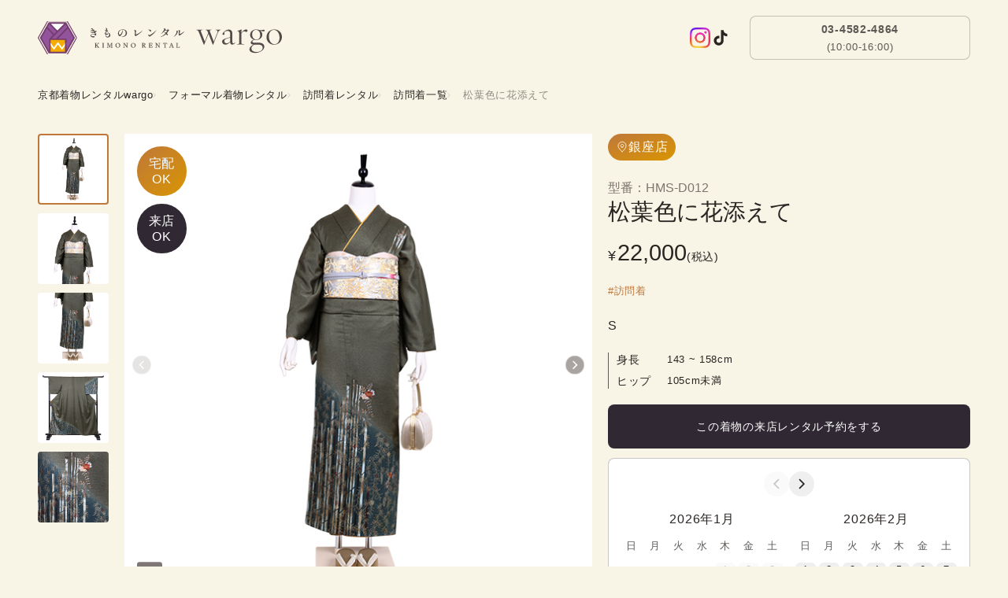

--- FILE ---
content_type: text/html
request_url: https://kyotokimonorental.com/product/5692
body_size: 16447
content:
<!doctype html>
<html lang="ja" dir="ltr">
  <head>
    <meta charset="utf-8" />
    <link rel="icon" href="../favicon.ico" />
    <meta name="viewport" content="width=device-width, initial-scale=1" />
    <meta name="google-site-verification" content="xOWP7ywqNq4G3aNqo3yVO8JRDygA9Fpn1_SNRMjel3M" />

    
		<link href="../_app/immutable/assets/2.DWCH7IQ7.css" rel="stylesheet">
		<link href="../_app/immutable/assets/70.CuYvKXEL.css" rel="stylesheet">
		<link href="../_app/immutable/assets/BottomStickyBar.Bph_oJf3.css" rel="stylesheet"><title>松葉色に花添えて｜訪問着レンタル｜京都着物レンタルwargo</title><!-- HEAD_svelte-d86i9r_START --><!-- HEAD_svelte-d86i9r_END --><!-- HEAD_svelte-16m1nj9_START --><meta name="description" content="松葉色に花添えての詳細をご覧いただけます。"><link rel="canonical" href="https://kyotokimonorental.com/product/5692"><link rel="alternate" hreflang="ja" href="https://kyotokimonorental.com/product/5692"><link rel="alternate" hreflang="en" href="https://kyotokimonorental.com/en/product/5692"><link rel="alternate" hreflang="zh-TW" href="https://kyotokimonorental.com/zh-tw/product/5692"><link rel="alternate" hreflang="zh-CN" href="https://kyotokimonorental.com/zh-cn/product/5692"><!-- HEAD_svelte-16m1nj9_END --><!-- HEAD_svelte-5uwpmk_START --><!-- HEAD_svelte-5uwpmk_END -->

    <!-- しっぽり明朝 B1 (Shippori Mincho B1) -->
    <!-- <link rel="stylesheet" href="https://fonts.googleapis.com/css2?family=Shippori+Mincho+B1:wght@300;400;500" /> -->
    <!-- IvyOra Display -->
    <!-- <link rel="stylesheet" href="https://use.typekit.net/ghp1aum.css" /> -->

    <!-- A8 Sales Tags -->
    <script src="//statics.a8.net/a8sales/a8sales.js" defer></script>
    <script src="//statics.a8.net/a8sales/a8crossDomain.js" defer></script>
  </head>

  <body data-sveltekit-reload style="background-color: rgba(248, 244, 230, 1); /* tailwind bgBase */">
    <div style="display: contents">      <div><header><div class="h-[64px] md:h-[70px] lg:h-[96px] px-5 lg:px-12 bg-bgBase fixed left-0 top-0 w-full flex justify-between items-center z-[100] transition-transform duration-300 translate-y-0"><div class="w-[128px] lg:w-[310px]">   <a class="transition-opacity hover:opacity-60" href="/formal" target="_self"><div class="">  <div class="hidden md:block lg:block"><div class="w-full pt-[13.87%] relative overflow-hidden"><picture> <img src="https://static.kyotokimonorental.com/app/img/common/logo-lg.svg" alt="京都着物レンタルwargo" class="object-cover absolute inset-0 size-full" loading="lazy"></picture></div> </div> </div></a></div> <div class=""><div class=""> <div class="hidden md:block"><div class="grid auto-cols-auto grid-flow-col items-center gap-1 md:gap-2"><div class="flex gap-3 mr-3 md:mr-4">   <a class="transition-opacity hover:opacity-60" href="https://www.instagram.com/wargo_kimono" target="_self"><img src="https://static.kyotokimonorental.com/app/img/icon/icon-instagram.webp" alt="Instagram" class="w-[26px] h-[26px]"></a>    <a class="transition-opacity hover:opacity-60" href="https://www.tiktok.com/@wargo_kimono" target="_self"><svg viewBox="0 0 24 24" width="1.2em" height="1.2em" class="size-[26px] text-main"><!-- HTML_TAG_START --><path fill="currentColor" d="M16.6 5.82s.51.5 0 0A4.28 4.28 0 0 1 15.54 3h-3.09v12.4a2.59 2.59 0 0 1-2.59 2.5c-1.42 0-2.6-1.16-2.6-2.6c0-1.72 1.66-3.01 3.37-2.48V9.66c-3.45-.46-6.47 2.22-6.47 5.64c0 3.33 2.76 5.7 5.69 5.7c3.14 0 5.69-2.55 5.69-5.7V9.01a7.35 7.35 0 0 0 4.3 1.38V7.3s-1.88.09-3.24-1.48"/><!-- HTML_TAG_END --></svg></a></div>    <a class="transition-opacity hover:opacity-60" href="tel:0345824864" target="_self"><div class="w-[90px] md:w-[200px] lg:w-[280px] h-[34px] md:h-[48px] lg:h-[56px] bg-bgBase border border-sub3 rounded-[8px] box-border inline-flex justify-center items-center text-center"><div class=""> <div class="hidden md:block"><div class=""><span class="block font-base text-sub1 text-caption2Sp md:text-caption2 !font-[700]">03-4582-4864</span> <div class="h-1"></div> <span class="block font-base text-sub1 text-caption3Sp md:text-caption3 font-[500]">(10:00-16:00)</span></div> </div>  </div></div></a> </div> </div>  </div></div></div></header> <main>  <div class="pt-[70px] md:pt-[96px]"><div class="px-5 md:px-12 pt-4 pb-4 bg-bgBase"><div class="relative"><div class="flex flex-wrap	gap-y-[4px] gap-x-[8px] md:gap-x-[16px]" itemscope itemtype="https://schema.org/BreadcrumbList"><div class="grid grid-flow-col	items-center gap-x-[8px] md:gap-x-[16px]" itemprop="itemListElement" itemscope itemtype="https://schema.org/ListItem">    <a class="transition-opacity hover:opacity-60" href="/" itemprop="item" target="_self"><span><span class="block font-base text-main text-caption3Sp md:text-caption3 font-[500]"><span itemprop="name">京都着物レンタルwargo</span> </span></span> </a> <meta itemprop="position" content="1"> </div><div class="grid grid-flow-col	items-center gap-x-[8px] md:gap-x-[16px]" itemprop="itemListElement" itemscope itemtype="https://schema.org/ListItem"><img src="data:image/svg+xml,%3csvg%20width='6'%20height='9'%20viewBox='0%200%206%209'%20fill='none'%20xmlns='http://www.w3.org/2000/svg'%3e%3cpath%20d='M1%200.785785L5%204.50007L1%208.21436'%20stroke='%23544A47'%20stroke-opacity='0.75'%20stroke-width='0.464286'%20stroke-linecap='square'/%3e%3c/svg%3e" alt=">" class="w-[4px]">    <a class="transition-opacity hover:opacity-60" href="/formal" itemprop="item" target="_self"><span><span class="block font-base text-main text-caption3Sp md:text-caption3 font-[500]"><span itemprop="name">フォーマル着物レンタル</span> </span></span> </a> <meta itemprop="position" content="2"> </div><div class="grid grid-flow-col	items-center gap-x-[8px] md:gap-x-[16px]" itemprop="itemListElement" itemscope itemtype="https://schema.org/ListItem"><img src="data:image/svg+xml,%3csvg%20width='6'%20height='9'%20viewBox='0%200%206%209'%20fill='none'%20xmlns='http://www.w3.org/2000/svg'%3e%3cpath%20d='M1%200.785785L5%204.50007L1%208.21436'%20stroke='%23544A47'%20stroke-opacity='0.75'%20stroke-width='0.464286'%20stroke-linecap='square'/%3e%3c/svg%3e" alt=">" class="w-[4px]">    <a class="transition-opacity hover:opacity-60" href="/formal/homongi" itemprop="item" target="_self"><span><span class="block font-base text-main text-caption3Sp md:text-caption3 font-[500]"><span itemprop="name">訪問着レンタル</span> </span></span> </a> <meta itemprop="position" content="3"> </div><div class="grid grid-flow-col	items-center gap-x-[8px] md:gap-x-[16px]" itemprop="itemListElement" itemscope itemtype="https://schema.org/ListItem"><img src="data:image/svg+xml,%3csvg%20width='6'%20height='9'%20viewBox='0%200%206%209'%20fill='none'%20xmlns='http://www.w3.org/2000/svg'%3e%3cpath%20d='M1%200.785785L5%204.50007L1%208.21436'%20stroke='%23544A47'%20stroke-opacity='0.75'%20stroke-width='0.464286'%20stroke-linecap='square'/%3e%3c/svg%3e" alt=">" class="w-[4px]">    <a class="transition-opacity hover:opacity-60" href="/product?category=homongi" itemprop="item" target="_self"><span><span class="block font-base text-main text-caption3Sp md:text-caption3 font-[500]"><span itemprop="name">訪問着一覧</span> </span></span> </a> <meta itemprop="position" content="4"> </div><div class="grid grid-flow-col	items-center gap-x-[8px] md:gap-x-[16px]" itemprop="itemListElement" itemscope itemtype="https://schema.org/ListItem"><img src="data:image/svg+xml,%3csvg%20width='6'%20height='9'%20viewBox='0%200%206%209'%20fill='none'%20xmlns='http://www.w3.org/2000/svg'%3e%3cpath%20d='M1%200.785785L5%204.50007L1%208.21436'%20stroke='%23544A47'%20stroke-opacity='0.75'%20stroke-width='0.464286'%20stroke-linecap='square'/%3e%3c/svg%3e" alt=">" class="w-[4px]"> <span class="block font-base text-sub2 text-caption3Sp md:text-caption3 font-[500]"><span itemprop="name">松葉色に花添えて</span> </span> <meta itemprop="position" content="5"> </div></div></div></div> <div class="mx-auto max-w-[1296px]"><div class="px-5 md:px-12 pt-6 pb-6 bg-bgBase"><div class="relative"><div class="grid grid-cols-[1fr] md:grid-cols-[minmax(220px,350px)_minmax(250px,450px)] lg:grid-cols-[1fr_460px] gap-[20px]" itemtype="https://schema.org/Product" itemscope><meta itemprop="name" content="松葉色に花添えて"> <div class="-mx-5 md:mx-0 md:col-span-2 lg:col-auto lg:row-span-2"><div class="grid grid-cols-[1fr] md:grid-cols-[90px_1fr] gap-x-[20px] gap-y-[10px]"><div class="px-5 md:px-0 pt-[calc(100%_-_20px_-_20px)] md:pt-[100%] relative"><div class="absolute inset-0"><div class="px-[20px] md:px-0"><div class="relative size-full"><div class="w-full pt-[100%] relative overflow-hidden"><picture> <img src="https://static.kyotokimonorental.com/img/product/5692/HMS-D012_1.jpg" alt="currentImgSrc" class="object-cover absolute inset-0 size-full" loading="lazy"></picture></div> <div class="absolute left-[10px] top-1/2 -translate-y-1/2 opacity-30"><div role="button" tabindex="0" class="inline-flex transition-opacity hover:opacity-[0.6]"><div class="w-[24px] pt-[100%] relative overflow-hidden"><picture> <img src="data:image/svg+xml,%3csvg%20width='24'%20height='25'%20viewBox='0%200%2024%2025'%20fill='none'%20xmlns='http://www.w3.org/2000/svg'%3e%3cellipse%20cx='12'%20cy='12.2602'%20rx='12'%20ry='12.0864'%20fill='%23544A47'%20fill-opacity='0.5'/%3e%3cpath%20d='M23.625%2012.2602C23.625%2018.7308%2018.4178%2023.9716%2012%2023.9716C5.58222%2023.9716%200.375%2018.7308%200.375%2012.2602C0.375%205.78965%205.58222%200.548828%2012%200.548828C18.4178%200.548828%2023.625%205.78965%2023.625%2012.2602Z'%20stroke='white'%20stroke-opacity='0.6'%20stroke-width='0.75'/%3e%3cpath%20d='M14.3996%2017.0978L9.59961%2012.2633L14.3996%207.42871'%20stroke='white'%20stroke-width='1.5'/%3e%3c/svg%3e" alt="imgIconPrev" class="object-cover absolute inset-0 size-full" loading="lazy"></picture></div></div></div> <div class="absolute right-[10px] top-1/2 -translate-y-1/2"><div role="button" tabindex="0" class="inline-flex transition-opacity hover:opacity-[0.6]"><div class="w-[24px] pt-[100%] relative overflow-hidden"><picture> <img src="data:image/svg+xml,%3csvg%20width='24'%20height='25'%20viewBox='0%200%2024%2025'%20fill='none'%20xmlns='http://www.w3.org/2000/svg'%3e%3cellipse%20cx='12'%20cy='12.3492'%20rx='12'%20ry='12.0864'%20transform='rotate(-180%2012%2012.3492)'%20fill='%23544A47'%20fill-opacity='0.5'/%3e%3cpath%20d='M0.375001%2012.3492C0.375002%205.8786%205.58222%200.63778%2012%200.63778C18.4178%200.637781%2023.625%205.87861%2023.625%2012.3492C23.625%2018.8197%2018.4178%2024.0605%2012%2024.0605C5.58222%2024.0605%200.375%2018.8197%200.375001%2012.3492Z'%20stroke='white'%20stroke-opacity='0.6'%20stroke-width='0.75'/%3e%3cpath%20d='M9.60039%207.51156L14.4004%2012.3461L9.60039%2017.1807'%20stroke='white'%20stroke-width='1.5'/%3e%3c/svg%3e" alt="imgIconNext" class="object-cover absolute inset-0 size-full" loading="lazy"></picture></div></div></div> <div class="absolute bottom-[10px] left-4"><div role="button" tabindex="0" class="inline-flex transition-opacity hover:opacity-[0.6]"><img src="data:image/svg+xml,%3csvg%20width='32'%20height='33'%20viewBox='0%200%2032%2033'%20fill='none'%20xmlns='http://www.w3.org/2000/svg'%3e%3crect%20y='0.289062'%20width='32'%20height='32.2304'%20rx='3.2'%20fill='%23544A47'%20fill-opacity='0.75'/%3e%3cpath%20d='M19.2004%2013.0909L25.6004%206.69092M25.6004%206.69092H19.2004M25.6004%206.69092V13.0909M12.8004%2013.0909L6.40039%206.69092M6.40039%206.69092L6.40039%2013.0909M6.40039%206.69092L12.8004%206.69092M12.8004%2019.4909L6.40039%2025.8909M6.40039%2025.8909H12.8004M6.40039%2025.8909L6.40039%2019.4909M19.2004%2019.4909L25.6004%2025.8909M25.6004%2025.8909V19.4909M25.6004%2025.8909H19.2004'%20stroke='white'%20stroke-width='1.2'%20stroke-linecap='round'%20stroke-linejoin='round'/%3e%3c/svg%3e" alt="imgIconExpansion" class="w-[32px]"></div> </div> <div class="absolute left-4 top-4 grid gap-[10px]"><button  type="button" class="w-[50px] md:w-[63px] h-[50px] md:h-[63px] bg-gradient-to-br from-bgGradAccentMainFrom to-bgGradAccentMainTo rounded-[1000px] box-border inline-flex justify-center items-center text-center"><span class="block font-base text-mainOnColor text-caption2Sp md:text-caption2 font-[500] whitespace-pre-wrap"><span class="md:text-[16px]">宅配
OK</span></span></button> <button  type="button" class="w-[50px] md:w-[63px] h-[50px] md:h-[63px] bg-accentSub rounded-[1000px] box-border inline-flex justify-center items-center text-center"><span class="block font-base text-mainOnColor text-caption2Sp md:text-caption2 font-[500]"><span class="md:text-[16px]" data-svelte-h="svelte-esykso">来店<br>OK</span></span></button></div></div></div></div></div> <div class="md:row-span-2 md:row-start-1 md:row-end-2 md:relative overflow-auto"><div class="md:absolute md:inset-0 flex md:grid md:grid-flow-row md:auto-rows-min gap-[4px]"><div class="w-[10px] md:hidden"></div> <div class="w-[60px] shrink-0 md:w-full"><div role="button" tabindex="0" class="inline-flex transition-opacity hover:opacity-[0.6]"><div class="rounded-[4px] box-content border-2 border-accentMain"><img src="https://static.kyotokimonorental.com/img/product/5692/HMS-D012_1.jpg" alt="imgSrc" class="w-[100%] rounded-[4px]" itemprop="image"></div> </div> </div><div class="w-[60px] shrink-0 md:w-full"><div role="button" tabindex="0" class="inline-flex transition-opacity hover:opacity-[0.6]"><div class="rounded-[4px] box-content"><img src="https://static.kyotokimonorental.com/img/product/5692/HMS-D012_2.jpg" alt="imgSrc" class="w-[100%] rounded-[4px]" itemprop="image"></div> </div> </div><div class="w-[60px] shrink-0 md:w-full"><div role="button" tabindex="0" class="inline-flex transition-opacity hover:opacity-[0.6]"><div class="rounded-[4px] box-content"><img src="https://static.kyotokimonorental.com/img/product/5692/HMS-D012_3.jpg" alt="imgSrc" class="w-[100%] rounded-[4px]" itemprop="image"></div> </div> </div><div class="w-[60px] shrink-0 md:w-full"><div role="button" tabindex="0" class="inline-flex transition-opacity hover:opacity-[0.6]"><div class="rounded-[4px] box-content"><img src="https://static.kyotokimonorental.com/img/product/5692/HMS-D012_4.jpg" alt="imgSrc" class="w-[100%] rounded-[4px]" itemprop="image"></div> </div> </div><div class="w-[60px] shrink-0 md:w-full"><div role="button" tabindex="0" class="inline-flex transition-opacity hover:opacity-[0.6]"><div class="rounded-[4px] box-content"><img src="https://static.kyotokimonorental.com/img/product/5692/HMS-D012_5.jpg" alt="imgSrc" class="w-[100%] rounded-[4px]" itemprop="image"></div> </div> </div> <div class="w-[10px] md:hidden"></div></div></div></div> <div class=""> <div class="hidden md:block"><div class="hidden md:block"><div class="bg-bgSurface1 grid gap-6 rounded-[12px] px-5 py-6 mt-5 md:mt-[50px] lg:grid-cols-[247px_1fr]"><div class="bg-[#F5F5F5] rounded-[12px] flex items-center"><img src="https://static.kyotokimonorental.com/app/img/formal/howto/renewal/guarantee.webp" alt="アイコン" class="" loading="lazy"></div> <div><div class="flex items-center justify-between"><span class="block font-base text-main text-caption1Sp md:text-caption1 !font-[700]"><span class="md:text-[18px]">安心保証サービス</span></span> <span class="block font-base text-main text-caption1Sp md:text-caption1 font-[500]"><span class="font-bold" data-svelte-h="svelte-lz89tn">￥1,100</span> <span class="text-caption3">/ 着物1点</span></span></div> <p class="mt-2"><span class="block font-base text-main text-caption2Sp md:text-caption2 font-[500] whitespace-pre-wrap">レンタル中に生じてしまった汚れに対する保証として「安心保証サービス」をご用意しております。
「安心保証サービス」に加入していただきますと、保証範囲内に対するクリーニング代をご請求することはございませんので、安心してレンタルいただけます。</span></p> <p class="mt-2"><span class="block font-base text-main text-caption3Sp md:text-caption3 font-[500] whitespace-pre-wrap">※適用外の汚れや破損・紛失（小物類含む）の場合は当店の定めた金額をご請求させて頂きますのでご了承ください。</span></p></div></div> <div class="mt-5 md:mt-8"><div class="grid gap-[3px] grid-cols-2 justify-center mx-auto border-b-[2px] border-b-main cursor-pointer"><div role="button" tabindex="0" class="flex h-[60px] items-center justify-center rounded-t-[6px] bg-main"><h2><span class="block font-base text-mainOnColor text-caption2Sp md:text-caption2 !font-[700]">来店してレンタルする場合</span></h2></div> <div role="button" tabindex="0" class="flex h-[60px] items-center justify-center rounded-t-[6px] bg-sub3"><h2><span class="block font-base text-mainOnColor text-caption2Sp md:text-caption2 font-[500]">宅配でレンタルする場合</span></h2></div></div> <div class="bg-white py-6 md:py-8 px-4 md:px-5 rounded-b-[14px] lg:rounded-b-[20px]"><section><h3 class="text-left md:text-center"><span class="block font-base text-main text-subHead5Sp md:text-subHead5 !font-[700]"><span class="text-accentMain">来店</span>してレンタルする場合</span></h3> <div class="grid gap-2 mt-4 lg:gap-2 grid-cols-2 md:grid-cols-4"><div class="overflow-hidden rounded-[4px] bg-bgBase md:rounded-[20px] md:p-5"><div class="grid items-center"><div class="mx-auto hidden shrink-0 overflow-hidden rounded-[50%] md:flex"><div class="w-[100px] pt-[100%] relative overflow-hidden"><picture> <img src="https://static.kyotokimonorental.com/app/img/formal/howto/renewal/flow02.webp" alt="まずはお下見！" class="object-cover absolute inset-0 size-full" loading="lazy"></picture></div></div> <div class="text-center relative z-2 md:-mt-4"><div class="px-2 py-1 md:inline-block bg-gradient-to-br from-bgGradAccentMainFrom to-bgGradAccentMainTo md:rounded-[4px]"><span class="block font-base text-mainOnColor text-caption3Sp md:text-caption3 font-[500]">おすすめ</span></div></div> <div class="px-2 py-3 md:p-0"><h3 class="md:mt-1 text-center"><span class="block font-base text-accentMain text-caption1Sp md:text-caption1 !font-[700]">まずはお下見！</span></h3> <p class="mt-1"><span class="block font-base text-main text-caption3Sp md:text-caption3 font-[500] whitespace-pre-wrap">WEBから下見予約をお取りください。</span></p></div></div></div> <div class="overflow-hidden rounded-[4px] bg-bgBase md:rounded-[20px] md:p-5"><div class="grid items-center"><div class="mx-auto hidden shrink-0 overflow-hidden rounded-[50%] md:flex"><div class="w-[100px] pt-[100%] relative overflow-hidden"><picture> <img src="https://static.kyotokimonorental.com/app/img/formal/howto/renewal/flow01.webp" alt="ご予約" class="object-cover absolute inset-0 size-full" loading="lazy"></picture></div></div> <div class="text-center relative z-2 md:-mt-4"><div class="px-2 py-1 md:inline-block bg-main md:rounded-[4px]"><span class="block font-base text-mainOnColor text-caption3Sp md:text-caption3 font-[500]">STEP1</span></div></div> <div class="px-2 py-3 md:p-0"><h3 class="md:mt-1 text-center"><span class="block font-base text-main text-caption1Sp md:text-caption1 !font-[700]">ご予約</span></h3> <p class="mt-1"><span class="block font-base text-main text-caption3Sp md:text-caption3 font-[500] whitespace-pre-wrap">お下見時、またはWEBでご予約ください。
※レンタルご利用日の8日前までにご予約が必要となります。</span></p></div></div></div> <div class="overflow-hidden rounded-[4px] bg-bgBase md:rounded-[20px] md:p-5"><div class="grid items-center"><div class="mx-auto hidden shrink-0 overflow-hidden rounded-[50%] md:flex"><div class="w-[100px] pt-[100%] relative overflow-hidden"><picture> <img src="https://static.kyotokimonorental.com/app/img/formal/howto/renewal/flow04.webp" alt="ご来店" class="object-cover absolute inset-0 size-full" loading="lazy"></picture></div></div> <div class="text-center relative z-2 md:-mt-4"><div class="px-2 py-1 md:inline-block bg-main md:rounded-[4px]"><span class="block font-base text-mainOnColor text-caption3Sp md:text-caption3 font-[500]">STEP2</span></div></div> <div class="px-2 py-3 md:p-0"><h3 class="md:mt-1 text-center"><span class="block font-base text-main text-caption1Sp md:text-caption1 !font-[700]">ご来店</span></h3> <p class="mt-1"><span class="block font-base text-main text-caption3Sp md:text-caption3 font-[500] whitespace-pre-wrap">手ぶらでご来店いただき、プロがお着付け。</span></p></div></div></div> <div class="overflow-hidden rounded-[4px] bg-bgBase md:rounded-[20px] md:p-5"><div class="grid items-center"><div class="mx-auto hidden shrink-0 overflow-hidden rounded-[50%] md:flex"><div class="w-[100px] pt-[100%] relative overflow-hidden"><picture> <img src="https://static.kyotokimonorental.com/app/img/formal/howto/renewal/flow07.webp" alt="ご返却" class="object-cover absolute inset-0 size-full" loading="lazy"></picture></div></div> <div class="text-center relative z-2 md:-mt-4"><div class="px-2 py-1 md:inline-block bg-main md:rounded-[4px]"><span class="block font-base text-mainOnColor text-caption3Sp md:text-caption3 font-[500]">STEP3</span></div></div> <div class="px-2 py-3 md:p-0"><h3 class="md:mt-1 text-center"><span class="block font-base text-main text-caption1Sp md:text-caption1 !font-[700]">ご返却</span></h3> <p class="mt-1"><span class="block font-base text-main text-caption3Sp md:text-caption3 font-[500] whitespace-pre-wrap">お着付けされた店舗にてご返却をお願い致します。</span></p></div></div></div></div></section></div></div></div></div>  </div></div> <div class=""><div class="relative" itemprop="offers" itemtype="https://schema.org/Offer" itemscope>  <meta itemprop="price" content="22000"> <meta itemprop="priceCurrency" content="JPY"> <div class="flex flex-wrap gap-2"><button  type="button" class="px-[10px] py-[4px] bg-gradient-to-br from-bgGradAccentMainFrom to-bgGradAccentMainTo rounded-[1000px] box-border inline-flex justify-center items-center text-center"><img src="data:image/svg+xml,%3csvg%20width='16'%20height='17'%20viewBox='0%200%2016%2017'%20fill='none'%20xmlns='http://www.w3.org/2000/svg'%3e%3cg%20clip-path='url(%23clip0_2175_63195)'%3e%3cpath%20d='M8.0013%208.6888C9.10587%208.6888%2010.0013%207.79337%2010.0013%206.6888C10.0013%205.58423%209.10587%204.6888%208.0013%204.6888C6.89673%204.6888%206.0013%205.58423%206.0013%206.6888C6.0013%207.79337%206.89673%208.6888%208.0013%208.6888Z'%20stroke='white'%20stroke-width='0.888889'%20stroke-linecap='round'%20stroke-linejoin='round'/%3e%3cpath%20d='M8.0013%2014.6888C10.668%2012.0221%2013.3346%209.63432%2013.3346%206.6888C13.3346%203.74328%2010.9468%201.35547%208.0013%201.35547C5.05578%201.35547%202.66797%203.74328%202.66797%206.6888C2.66797%209.63432%205.33464%2012.0221%208.0013%2014.6888Z'%20stroke='white'%20stroke-width='0.888889'%20stroke-linecap='round'%20stroke-linejoin='round'/%3e%3c/g%3e%3cdefs%3e%3cclipPath%20id='clip0_2175_63195'%3e%3crect%20width='16'%20height='16'%20fill='white'%20transform='translate(0%200.0195312)'/%3e%3c/clipPath%3e%3c/defs%3e%3c/svg%3e" alt="imgLoaction" class="w-[16px] h-[16px]"> <span class="block font-base text-mainOnColor text-caption1Sp md:text-caption1 font-[500] whitespace-pre-wrap"><span itemprop="seller">銀座店</span></span></button> </div> <div class="h-[20px]"></div> <div><span class="block font-base text-translucentDarkBrown text-body3Sp md:text-body3 font-[500]">型番：<span itemprop="mpn">HMS-D012</span></span> <h1><span class="block font-base text-main text-subHead3Sp md:text-subHead3 font-[500] whitespace-pre-wrap"><span itemprop="name">松葉色に花添えて</span></span></h1></div> <div class="h-[20px]"></div>  <div class="flex items-baseline gap-[4px]"><span class="block font-base text-main text-subHead3Sp md:text-subHead3 font-[500] whitespace-pre-wrap"><span class="md:text-[18px] text-[12px] mr-[2px]" data-svelte-h="svelte-myr8kt">¥</span>22,000</span> <span class="block font-base text-main text-caption2Sp md:text-caption2 font-[500] whitespace-pre-wrap">(税込)</span></div>  <div class="h-[20px]"></div> <div><span class="block font-base text-accentMain text-caption3Sp md:text-caption3 font-[500] whitespace-pre-wrap">#<span itemprop="category">訪問着</span></span></div> <div class="h-[20px]"></div> <div><span class="block font-base text-main text-body3Sp md:text-body3 font-[500] whitespace-pre-wrap">S</span></div> <div class="h-[20px]"></div> <div class="border-l border-l-sub1 pl-[10px] grid grid-cols-[auto_1fr] gap-x-[20px] gap-y-[8px]"><span class="block font-base text-main text-caption2Sp md:text-caption2 font-[500] whitespace-pre-wrap">身長</span> <span class="block font-base text-main text-caption3Sp md:text-caption3 font-[500] whitespace-pre-wrap">143 ~ 158cm</span> <span class="block font-base text-main text-caption2Sp md:text-caption2 font-[500] whitespace-pre-wrap">ヒップ</span> <span class="block font-base text-main text-caption3Sp md:text-caption3 font-[500] whitespace-pre-wrap">105cm未満</span></div>  <div class="h-[20px]"></div> <div class="grid gap-5"><div class="grid gap-3">   <a class="transition-opacity hover:opacity-60" href="/booking-formal?step=1&amp;shop_id=22&amp;filter_id=product&amp;product_id=5692" target="_self"><div class="w-[100%] h-[56px] bg-accentSub rounded-[8px] box-border inline-flex justify-center items-center text-center"><span class="block font-base text-mainOnColor text-caption2Sp md:text-caption2 font-[500]">この着物の来店レンタル予約をする</span></div></a>  <div class="bg-white rounded-lg p-4 border border-sub3"> <div class="flex items-center justify-between mb-4"><button type="button" disabled class="flex size-8 items-center justify-center rounded-full transition-colors duration-200 cursor-not-allowed text-sub3"><svg viewBox="0 0 24 24" width="1.2em" height="1.2em" class="w-4 h-4"><!-- HTML_TAG_START --><path fill="currentColor" d="M16.88 2.88a1.25 1.25 0 0 0-1.77 0L6.7 11.29a.996.996 0 0 0 0 1.41l8.41 8.41c.49.49 1.28.49 1.77 0s.49-1.28 0-1.77L9.54 12l7.35-7.35c.48-.49.48-1.28-.01-1.77"/><!-- HTML_TAG_END --></svg></button> <span class="block font-base text-main text-caption1Sp md:text-caption1 font-[500]">2026年1月</span> <button type="button"  class="flex size-8 items-center justify-center rounded-full transition-colors duration-200 text-main"><svg viewBox="0 0 24 24" width="1.2em" height="1.2em" class="w-4 h-4"><!-- HTML_TAG_START --><path fill="currentColor" d="M7.38 21.01c.49.49 1.28.49 1.77 0l8.31-8.31a.996.996 0 0 0 0-1.41L9.15 2.98c-.49-.49-1.28-.49-1.77 0s-.49 1.28 0 1.77L14.62 12l-7.25 7.25c-.48.48-.48 1.28.01 1.76"/><!-- HTML_TAG_END --></svg></button></div>  <div class="grid gap-4 grid-cols-1"><div class="space-y-2">   <div class="grid grid-cols-7 gap-1 mb-2"><div class="text-center py-1"><span class="block font-base text-sub1 text-caption3Sp md:text-caption3 font-[500]">日</span> </div><div class="text-center py-1"><span class="block font-base text-sub1 text-caption3Sp md:text-caption3 font-[500]">月</span> </div><div class="text-center py-1"><span class="block font-base text-sub1 text-caption3Sp md:text-caption3 font-[500]">火</span> </div><div class="text-center py-1"><span class="block font-base text-sub1 text-caption3Sp md:text-caption3 font-[500]">水</span> </div><div class="text-center py-1"><span class="block font-base text-sub1 text-caption3Sp md:text-caption3 font-[500]">木</span> </div><div class="text-center py-1"><span class="block font-base text-sub1 text-caption3Sp md:text-caption3 font-[500]">金</span> </div><div class="text-center py-1"><span class="block font-base text-sub1 text-caption3Sp md:text-caption3 font-[500]">土</span> </div></div>  <div class="grid grid-cols-7 gap-x-1 gap-y-2"><div class="relative flex aspect-square items-center justify-center rounded-md text-center transition-colors duration-200"> </div><div class="relative flex aspect-square items-center justify-center rounded-md text-center transition-colors duration-200"> </div><div class="relative flex aspect-square items-center justify-center rounded-md text-center transition-colors duration-200"> </div><div class="relative flex aspect-square items-center justify-center rounded-md text-center transition-colors duration-200"> </div><div class="relative flex aspect-square items-center justify-center rounded-md text-center transition-colors duration-200"><button type="button" disabled class="flex size-full flex-col items-center justify-center rounded-md transition-colors duration-200 cursor-not-allowed"><span class="block font-base text-sub3 text-caption3Sp md:text-caption3 font-[500]">1 </span>  <div class="size-3"><svg viewBox="0 0 24 24" width="1.2em" height="1.2em" class="size-full text-sub3"><!-- HTML_TAG_START --><path fill="currentColor" d="m6.4 18.308l-.708-.708l5.6-5.6l-5.6-5.6l.708-.708l5.6 5.6l5.6-5.6l.708.708l-5.6 5.6l5.6 5.6l-.708.708l-5.6-5.6z"/><!-- HTML_TAG_END --></svg></div> </button> </div><div class="relative flex aspect-square items-center justify-center rounded-md text-center transition-colors duration-200"><button type="button" disabled class="flex size-full flex-col items-center justify-center rounded-md transition-colors duration-200 cursor-not-allowed"><span class="block font-base text-sub3 text-caption3Sp md:text-caption3 font-[500]">2 </span>  <div class="size-3"><svg viewBox="0 0 24 24" width="1.2em" height="1.2em" class="size-full text-sub3"><!-- HTML_TAG_START --><path fill="currentColor" d="m6.4 18.308l-.708-.708l5.6-5.6l-5.6-5.6l.708-.708l5.6 5.6l5.6-5.6l.708.708l-5.6 5.6l5.6 5.6l-.708.708l-5.6-5.6z"/><!-- HTML_TAG_END --></svg></div> </button> </div><div class="relative flex aspect-square items-center justify-center rounded-md text-center transition-colors duration-200"><button type="button" disabled class="flex size-full flex-col items-center justify-center rounded-md transition-colors duration-200 cursor-not-allowed"><span class="block font-base text-sub3 text-caption3Sp md:text-caption3 font-[500]">3 </span>  <div class="size-3"><svg viewBox="0 0 24 24" width="1.2em" height="1.2em" class="size-full text-sub3"><!-- HTML_TAG_START --><path fill="currentColor" d="m6.4 18.308l-.708-.708l5.6-5.6l-5.6-5.6l.708-.708l5.6 5.6l5.6-5.6l.708.708l-5.6 5.6l5.6 5.6l-.708.708l-5.6-5.6z"/><!-- HTML_TAG_END --></svg></div> </button> </div><div class="relative flex aspect-square items-center justify-center rounded-md text-center transition-colors duration-200"><button type="button" disabled class="flex size-full flex-col items-center justify-center rounded-md transition-colors duration-200 cursor-not-allowed"><span class="block font-base text-sub3 text-caption3Sp md:text-caption3 font-[500]">4 </span>  <div class="size-3"><svg viewBox="0 0 24 24" width="1.2em" height="1.2em" class="size-full text-sub3"><!-- HTML_TAG_START --><path fill="currentColor" d="m6.4 18.308l-.708-.708l5.6-5.6l-5.6-5.6l.708-.708l5.6 5.6l5.6-5.6l.708.708l-5.6 5.6l5.6 5.6l-.708.708l-5.6-5.6z"/><!-- HTML_TAG_END --></svg></div> </button> </div><div class="relative flex aspect-square items-center justify-center rounded-md text-center transition-colors duration-200"><button type="button" disabled class="flex size-full flex-col items-center justify-center rounded-md transition-colors duration-200 cursor-not-allowed"><span class="block font-base text-sub3 text-caption3Sp md:text-caption3 font-[500]">5 </span>  <div class="size-3"><svg viewBox="0 0 24 24" width="1.2em" height="1.2em" class="size-full text-sub3"><!-- HTML_TAG_START --><path fill="currentColor" d="m6.4 18.308l-.708-.708l5.6-5.6l-5.6-5.6l.708-.708l5.6 5.6l5.6-5.6l.708.708l-5.6 5.6l5.6 5.6l-.708.708l-5.6-5.6z"/><!-- HTML_TAG_END --></svg></div> </button> </div><div class="relative flex aspect-square items-center justify-center rounded-md text-center transition-colors duration-200"><button type="button" disabled class="flex size-full flex-col items-center justify-center rounded-md transition-colors duration-200 cursor-not-allowed"><span class="block font-base text-sub3 text-caption3Sp md:text-caption3 font-[500]">6 </span>  <div class="size-3"><svg viewBox="0 0 24 24" width="1.2em" height="1.2em" class="size-full text-sub3"><!-- HTML_TAG_START --><path fill="currentColor" d="m6.4 18.308l-.708-.708l5.6-5.6l-5.6-5.6l.708-.708l5.6 5.6l5.6-5.6l.708.708l-5.6 5.6l5.6 5.6l-.708.708l-5.6-5.6z"/><!-- HTML_TAG_END --></svg></div> </button> </div><div class="relative flex aspect-square items-center justify-center rounded-md text-center transition-colors duration-200"><button type="button" disabled class="flex size-full flex-col items-center justify-center rounded-md transition-colors duration-200 cursor-not-allowed"><span class="block font-base text-sub3 text-caption3Sp md:text-caption3 font-[500]">7 </span>  <div class="size-3"><svg viewBox="0 0 24 24" width="1.2em" height="1.2em" class="size-full text-sub3"><!-- HTML_TAG_START --><path fill="currentColor" d="m6.4 18.308l-.708-.708l5.6-5.6l-5.6-5.6l.708-.708l5.6 5.6l5.6-5.6l.708.708l-5.6 5.6l5.6 5.6l-.708.708l-5.6-5.6z"/><!-- HTML_TAG_END --></svg></div> </button> </div><div class="relative flex aspect-square items-center justify-center rounded-md text-center transition-colors duration-200"><button type="button" disabled class="flex size-full flex-col items-center justify-center rounded-md transition-colors duration-200 cursor-not-allowed"><span class="block font-base text-sub3 text-caption3Sp md:text-caption3 font-[500]">8 </span>  <div class="size-3"><svg viewBox="0 0 24 24" width="1.2em" height="1.2em" class="size-full text-sub3"><!-- HTML_TAG_START --><path fill="currentColor" d="m6.4 18.308l-.708-.708l5.6-5.6l-5.6-5.6l.708-.708l5.6 5.6l5.6-5.6l.708.708l-5.6 5.6l5.6 5.6l-.708.708l-5.6-5.6z"/><!-- HTML_TAG_END --></svg></div> </button> </div><div class="relative flex aspect-square items-center justify-center rounded-md text-center transition-colors duration-200"><button type="button" disabled class="flex size-full flex-col items-center justify-center rounded-md transition-colors duration-200 cursor-not-allowed"><span class="block font-base text-sub3 text-caption3Sp md:text-caption3 font-[500]">9 </span>  <div class="size-3"><svg viewBox="0 0 24 24" width="1.2em" height="1.2em" class="size-full text-sub3"><!-- HTML_TAG_START --><path fill="currentColor" d="m6.4 18.308l-.708-.708l5.6-5.6l-5.6-5.6l.708-.708l5.6 5.6l5.6-5.6l.708.708l-5.6 5.6l5.6 5.6l-.708.708l-5.6-5.6z"/><!-- HTML_TAG_END --></svg></div> </button> </div><div class="relative flex aspect-square items-center justify-center rounded-md text-center transition-colors duration-200"><button type="button" disabled class="flex size-full flex-col items-center justify-center rounded-md transition-colors duration-200 cursor-not-allowed"><span class="block font-base text-sub3 text-caption3Sp md:text-caption3 font-[500]">10 </span>  <div class="size-3"><svg viewBox="0 0 24 24" width="1.2em" height="1.2em" class="size-full text-sub3"><!-- HTML_TAG_START --><path fill="currentColor" d="m6.4 18.308l-.708-.708l5.6-5.6l-5.6-5.6l.708-.708l5.6 5.6l5.6-5.6l.708.708l-5.6 5.6l5.6 5.6l-.708.708l-5.6-5.6z"/><!-- HTML_TAG_END --></svg></div> </button> </div><div class="relative flex aspect-square items-center justify-center rounded-md text-center transition-colors duration-200"><button type="button" disabled class="flex size-full flex-col items-center justify-center rounded-md transition-colors duration-200 cursor-not-allowed"><span class="block font-base text-sub3 text-caption3Sp md:text-caption3 font-[500]">11 </span>  <div class="size-3"><svg viewBox="0 0 24 24" width="1.2em" height="1.2em" class="size-full text-sub3"><!-- HTML_TAG_START --><path fill="currentColor" d="m6.4 18.308l-.708-.708l5.6-5.6l-5.6-5.6l.708-.708l5.6 5.6l5.6-5.6l.708.708l-5.6 5.6l5.6 5.6l-.708.708l-5.6-5.6z"/><!-- HTML_TAG_END --></svg></div> </button> </div><div class="relative flex aspect-square items-center justify-center rounded-md text-center transition-colors duration-200"><button type="button" disabled class="flex size-full flex-col items-center justify-center rounded-md transition-colors duration-200 cursor-not-allowed"><span class="block font-base text-sub3 text-caption3Sp md:text-caption3 font-[500]">12 </span>  <div class="size-3"><svg viewBox="0 0 24 24" width="1.2em" height="1.2em" class="size-full text-sub3"><!-- HTML_TAG_START --><path fill="currentColor" d="m6.4 18.308l-.708-.708l5.6-5.6l-5.6-5.6l.708-.708l5.6 5.6l5.6-5.6l.708.708l-5.6 5.6l5.6 5.6l-.708.708l-5.6-5.6z"/><!-- HTML_TAG_END --></svg></div> </button> </div><div class="relative flex aspect-square items-center justify-center rounded-md text-center transition-colors duration-200"><button type="button" disabled class="flex size-full flex-col items-center justify-center rounded-md transition-colors duration-200 cursor-not-allowed"><span class="block font-base text-sub3 text-caption3Sp md:text-caption3 font-[500]">13 </span>  <div class="size-3"><svg viewBox="0 0 24 24" width="1.2em" height="1.2em" class="size-full text-sub3"><!-- HTML_TAG_START --><path fill="currentColor" d="m6.4 18.308l-.708-.708l5.6-5.6l-5.6-5.6l.708-.708l5.6 5.6l5.6-5.6l.708.708l-5.6 5.6l5.6 5.6l-.708.708l-5.6-5.6z"/><!-- HTML_TAG_END --></svg></div> </button> </div><div class="relative flex aspect-square items-center justify-center rounded-md text-center transition-colors duration-200"><button type="button" disabled class="flex size-full flex-col items-center justify-center rounded-md transition-colors duration-200 cursor-not-allowed"><span class="block font-base text-sub3 text-caption3Sp md:text-caption3 font-[500]">14 </span>  <div class="size-3"><svg viewBox="0 0 24 24" width="1.2em" height="1.2em" class="size-full text-sub3"><!-- HTML_TAG_START --><path fill="currentColor" d="m6.4 18.308l-.708-.708l5.6-5.6l-5.6-5.6l.708-.708l5.6 5.6l5.6-5.6l.708.708l-5.6 5.6l5.6 5.6l-.708.708l-5.6-5.6z"/><!-- HTML_TAG_END --></svg></div> </button> </div><div class="relative flex aspect-square items-center justify-center rounded-md text-center transition-colors duration-200"><button type="button" disabled class="flex size-full flex-col items-center justify-center rounded-md transition-colors duration-200 cursor-not-allowed"><span class="block font-base text-sub3 text-caption3Sp md:text-caption3 font-[500]">15 </span>  <div class="size-3"><svg viewBox="0 0 24 24" width="1.2em" height="1.2em" class="size-full text-sub3"><!-- HTML_TAG_START --><path fill="currentColor" d="m6.4 18.308l-.708-.708l5.6-5.6l-5.6-5.6l.708-.708l5.6 5.6l5.6-5.6l.708.708l-5.6 5.6l5.6 5.6l-.708.708l-5.6-5.6z"/><!-- HTML_TAG_END --></svg></div> </button> </div><div class="relative flex aspect-square items-center justify-center rounded-md text-center transition-colors duration-200"><button type="button" disabled class="flex size-full flex-col items-center justify-center rounded-md transition-colors duration-200 cursor-not-allowed"><span class="block font-base text-sub3 text-caption3Sp md:text-caption3 font-[500]">16 </span>  <div class="size-3"><svg viewBox="0 0 24 24" width="1.2em" height="1.2em" class="size-full text-sub3"><!-- HTML_TAG_START --><path fill="currentColor" d="m6.4 18.308l-.708-.708l5.6-5.6l-5.6-5.6l.708-.708l5.6 5.6l5.6-5.6l.708.708l-5.6 5.6l5.6 5.6l-.708.708l-5.6-5.6z"/><!-- HTML_TAG_END --></svg></div> </button> </div><div class="relative flex aspect-square items-center justify-center rounded-md text-center transition-colors duration-200"><button type="button" disabled class="flex size-full flex-col items-center justify-center rounded-md transition-colors duration-200 cursor-not-allowed"><span class="block font-base text-sub3 text-caption3Sp md:text-caption3 font-[500]">17 </span>  <div class="size-3"><svg viewBox="0 0 24 24" width="1.2em" height="1.2em" class="size-full text-sub3"><!-- HTML_TAG_START --><path fill="currentColor" d="m6.4 18.308l-.708-.708l5.6-5.6l-5.6-5.6l.708-.708l5.6 5.6l5.6-5.6l.708.708l-5.6 5.6l5.6 5.6l-.708.708l-5.6-5.6z"/><!-- HTML_TAG_END --></svg></div> </button> </div><div class="relative flex aspect-square items-center justify-center rounded-md text-center transition-colors duration-200"><button type="button" disabled class="flex size-full flex-col items-center justify-center rounded-md transition-colors duration-200 cursor-not-allowed"><span class="block font-base text-sub3 text-caption3Sp md:text-caption3 font-[500]">18 </span>  <div class="size-3"><svg viewBox="0 0 24 24" width="1.2em" height="1.2em" class="size-full text-sub3"><!-- HTML_TAG_START --><path fill="currentColor" d="m6.4 18.308l-.708-.708l5.6-5.6l-5.6-5.6l.708-.708l5.6 5.6l5.6-5.6l.708.708l-5.6 5.6l5.6 5.6l-.708.708l-5.6-5.6z"/><!-- HTML_TAG_END --></svg></div> </button> </div><div class="relative flex aspect-square items-center justify-center rounded-md text-center transition-colors duration-200"><button type="button" disabled class="flex size-full flex-col items-center justify-center rounded-md transition-colors duration-200 cursor-not-allowed"><span class="block font-base text-sub3 text-caption3Sp md:text-caption3 font-[500]">19 </span>  <div class="size-3"><svg viewBox="0 0 24 24" width="1.2em" height="1.2em" class="size-full text-sub3"><!-- HTML_TAG_START --><path fill="currentColor" d="m6.4 18.308l-.708-.708l5.6-5.6l-5.6-5.6l.708-.708l5.6 5.6l5.6-5.6l.708.708l-5.6 5.6l5.6 5.6l-.708.708l-5.6-5.6z"/><!-- HTML_TAG_END --></svg></div> </button> </div><div class="relative flex aspect-square items-center justify-center rounded-md text-center transition-colors duration-200"><button type="button" disabled class="flex size-full flex-col items-center justify-center rounded-md transition-colors duration-200 cursor-not-allowed"><span class="block font-base text-sub3 text-caption3Sp md:text-caption3 font-[500]">20 </span>  <div class="size-3"><svg viewBox="0 0 24 24" width="1.2em" height="1.2em" class="size-full text-sub3"><!-- HTML_TAG_START --><path fill="currentColor" d="m6.4 18.308l-.708-.708l5.6-5.6l-5.6-5.6l.708-.708l5.6 5.6l5.6-5.6l.708.708l-5.6 5.6l5.6 5.6l-.708.708l-5.6-5.6z"/><!-- HTML_TAG_END --></svg></div> </button> </div><div class="relative flex aspect-square items-center justify-center rounded-md text-center transition-colors duration-200"><button type="button" disabled class="flex size-full flex-col items-center justify-center rounded-md transition-colors duration-200 cursor-not-allowed"><span class="block font-base text-sub3 text-caption3Sp md:text-caption3 font-[500]">21 </span>  <div class="size-3"><svg viewBox="0 0 24 24" width="1.2em" height="1.2em" class="size-full text-sub3"><!-- HTML_TAG_START --><path fill="currentColor" d="m6.4 18.308l-.708-.708l5.6-5.6l-5.6-5.6l.708-.708l5.6 5.6l5.6-5.6l.708.708l-5.6 5.6l5.6 5.6l-.708.708l-5.6-5.6z"/><!-- HTML_TAG_END --></svg></div> </button> </div><div class="relative flex aspect-square items-center justify-center rounded-md text-center transition-colors duration-200"><button type="button" disabled class="flex size-full flex-col items-center justify-center rounded-md transition-colors duration-200 cursor-not-allowed"><span class="block font-base text-sub3 text-caption3Sp md:text-caption3 font-[500]">22 </span>  <div class="size-3"><svg viewBox="0 0 24 24" width="1.2em" height="1.2em" class="size-full text-sub3"><!-- HTML_TAG_START --><path fill="currentColor" d="m6.4 18.308l-.708-.708l5.6-5.6l-5.6-5.6l.708-.708l5.6 5.6l5.6-5.6l.708.708l-5.6 5.6l5.6 5.6l-.708.708l-5.6-5.6z"/><!-- HTML_TAG_END --></svg></div> </button> </div><div class="relative flex aspect-square items-center justify-center rounded-md text-center transition-colors duration-200"><button type="button" disabled class="flex size-full flex-col items-center justify-center rounded-md transition-colors duration-200 cursor-not-allowed"><span class="block font-base text-sub3 text-caption3Sp md:text-caption3 font-[500]">23 </span>  <div class="size-3"><svg viewBox="0 0 24 24" width="1.2em" height="1.2em" class="size-full text-sub3"><!-- HTML_TAG_START --><path fill="currentColor" d="m6.4 18.308l-.708-.708l5.6-5.6l-5.6-5.6l.708-.708l5.6 5.6l5.6-5.6l.708.708l-5.6 5.6l5.6 5.6l-.708.708l-5.6-5.6z"/><!-- HTML_TAG_END --></svg></div> </button> </div><div class="relative flex aspect-square items-center justify-center rounded-md text-center transition-colors duration-200"><button type="button" disabled class="flex size-full flex-col items-center justify-center rounded-md transition-colors duration-200 cursor-not-allowed"><span class="block font-base text-sub3 text-caption3Sp md:text-caption3 font-[500]">24 </span>  <div class="size-3"><svg viewBox="0 0 24 24" width="1.2em" height="1.2em" class="size-full text-sub3"><!-- HTML_TAG_START --><path fill="currentColor" d="m6.4 18.308l-.708-.708l5.6-5.6l-5.6-5.6l.708-.708l5.6 5.6l5.6-5.6l.708.708l-5.6 5.6l5.6 5.6l-.708.708l-5.6-5.6z"/><!-- HTML_TAG_END --></svg></div> </button> </div><div class="relative flex aspect-square items-center justify-center rounded-md text-center transition-colors duration-200"><button type="button" disabled class="flex size-full flex-col items-center justify-center rounded-md transition-colors duration-200 cursor-not-allowed"><span class="block font-base text-sub3 text-caption3Sp md:text-caption3 font-[500]">25 </span>  <div class="size-3"><svg viewBox="0 0 24 24" width="1.2em" height="1.2em" class="size-full text-sub3"><!-- HTML_TAG_START --><path fill="currentColor" d="m6.4 18.308l-.708-.708l5.6-5.6l-5.6-5.6l.708-.708l5.6 5.6l5.6-5.6l.708.708l-5.6 5.6l5.6 5.6l-.708.708l-5.6-5.6z"/><!-- HTML_TAG_END --></svg></div> </button> </div><div class="relative flex aspect-square items-center justify-center rounded-md text-center transition-colors duration-200"><button type="button" disabled class="flex size-full flex-col items-center justify-center rounded-md transition-colors duration-200 cursor-not-allowed"><span class="block font-base text-sub3 text-caption3Sp md:text-caption3 font-[500]">26 </span>  <div class="size-3"><svg viewBox="0 0 24 24" width="1.2em" height="1.2em" class="size-full text-sub3"><!-- HTML_TAG_START --><path fill="currentColor" d="m6.4 18.308l-.708-.708l5.6-5.6l-5.6-5.6l.708-.708l5.6 5.6l5.6-5.6l.708.708l-5.6 5.6l5.6 5.6l-.708.708l-5.6-5.6z"/><!-- HTML_TAG_END --></svg></div> </button> </div><div class="relative flex aspect-square items-center justify-center rounded-md text-center transition-colors duration-200"><button type="button" disabled class="flex size-full flex-col items-center justify-center rounded-md transition-colors duration-200 cursor-not-allowed"><span class="block font-base text-sub3 text-caption3Sp md:text-caption3 font-[500]">27 </span>  <div class="size-3"><svg viewBox="0 0 24 24" width="1.2em" height="1.2em" class="size-full text-sub3"><!-- HTML_TAG_START --><path fill="currentColor" d="m6.4 18.308l-.708-.708l5.6-5.6l-5.6-5.6l.708-.708l5.6 5.6l5.6-5.6l.708.708l-5.6 5.6l5.6 5.6l-.708.708l-5.6-5.6z"/><!-- HTML_TAG_END --></svg></div> </button> </div><div class="relative flex aspect-square items-center justify-center rounded-md text-center transition-colors duration-200"><button type="button" disabled class="flex size-full flex-col items-center justify-center rounded-md transition-colors duration-200 cursor-not-allowed"><span class="block font-base text-sub3 text-caption3Sp md:text-caption3 font-[500]">28 </span>  <div class="size-3"><svg viewBox="0 0 24 24" width="1.2em" height="1.2em" class="size-full text-sub3"><!-- HTML_TAG_START --><path fill="currentColor" d="m6.4 18.308l-.708-.708l5.6-5.6l-5.6-5.6l.708-.708l5.6 5.6l5.6-5.6l.708.708l-5.6 5.6l5.6 5.6l-.708.708l-5.6-5.6z"/><!-- HTML_TAG_END --></svg></div> </button> </div><div class="relative flex aspect-square items-center justify-center rounded-md text-center transition-colors duration-200"><button type="button" disabled class="flex size-full flex-col items-center justify-center rounded-md transition-colors duration-200 cursor-not-allowed"><span class="block font-base text-sub3 text-caption3Sp md:text-caption3 font-[500]">29 </span>  <div class="size-3"><svg viewBox="0 0 24 24" width="1.2em" height="1.2em" class="size-full text-sub3"><!-- HTML_TAG_START --><path fill="currentColor" d="m6.4 18.308l-.708-.708l5.6-5.6l-5.6-5.6l.708-.708l5.6 5.6l5.6-5.6l.708.708l-5.6 5.6l5.6 5.6l-.708.708l-5.6-5.6z"/><!-- HTML_TAG_END --></svg></div> </button> </div><div class="relative flex aspect-square items-center justify-center rounded-md text-center transition-colors duration-200"><button type="button" disabled class="flex size-full flex-col items-center justify-center rounded-md transition-colors duration-200 cursor-not-allowed"><span class="block font-base text-sub3 text-caption3Sp md:text-caption3 font-[500]">30 </span>  <div class="size-3"><svg viewBox="0 0 24 24" width="1.2em" height="1.2em" class="size-full text-sub3"><!-- HTML_TAG_START --><path fill="currentColor" d="m6.4 18.308l-.708-.708l5.6-5.6l-5.6-5.6l.708-.708l5.6 5.6l5.6-5.6l.708.708l-5.6 5.6l5.6 5.6l-.708.708l-5.6-5.6z"/><!-- HTML_TAG_END --></svg></div> </button> </div><div class="relative flex aspect-square items-center justify-center rounded-md text-center transition-colors duration-200"><button type="button" disabled class="flex size-full flex-col items-center justify-center rounded-md transition-colors duration-200 cursor-not-allowed"><span class="block font-base text-sub3 text-caption3Sp md:text-caption3 font-[500]">31 </span>  <div class="size-3"><svg viewBox="0 0 24 24" width="1.2em" height="1.2em" class="size-full text-sub3"><!-- HTML_TAG_START --><path fill="currentColor" d="m6.4 18.308l-.708-.708l5.6-5.6l-5.6-5.6l.708-.708l5.6 5.6l5.6-5.6l.708.708l-5.6 5.6l5.6 5.6l-.708.708l-5.6-5.6z"/><!-- HTML_TAG_END --></svg></div> </button> </div></div> </div></div>  <div class="mt-4 pt-3 border-t border-sub3"><div class="flex justify-center gap-4 text-xs"><div class="flex gap-1 items-center"><svg viewBox="0 0 24 24" width="1.2em" height="1.2em" class="w-3 h-3"><!-- HTML_TAG_START --><path fill="currentColor" d="M11.5 3a9.5 9.5 0 0 1 9.5 9.5a9.5 9.5 0 0 1-9.5 9.5A9.5 9.5 0 0 1 2 12.5A9.5 9.5 0 0 1 11.5 3m0 1A8.5 8.5 0 0 0 3 12.5a8.5 8.5 0 0 0 8.5 8.5a8.5 8.5 0 0 0 8.5-8.5A8.5 8.5 0 0 0 11.5 4"/><!-- HTML_TAG_END --></svg> <span class="block font-base text-main text-caption3Sp md:text-caption3 font-[500]">空きあり</span></div> <div class="flex gap-1 items-center"><svg viewBox="0 0 24 24" width="1.2em" height="1.2em" class="w-3 h-3"><!-- HTML_TAG_START --><path fill="currentColor" d="M1 21L11.5 2.81L22 21zm19.27-1L11.5 4.81L2.73 20z"/><!-- HTML_TAG_END --></svg> <span class="block font-base text-main text-caption3Sp md:text-caption3 font-[500]">残りわずか</span></div> <div class="flex gap-1 items-center"><svg viewBox="0 0 24 24" width="1.2em" height="1.2em" class="w-3 h-3"><!-- HTML_TAG_START --><path fill="currentColor" d="m6.4 18.308l-.708-.708l5.6-5.6l-5.6-5.6l.708-.708l5.6 5.6l5.6-5.6l.708.708l-5.6 5.6l5.6 5.6l-.708.708l-5.6-5.6z"/><!-- HTML_TAG_END --></svg> <span class="block font-base text-main text-caption3Sp md:text-caption3 font-[500]">予約不可</span></div></div></div></div></div> <div class="grid gap-3"><button  type="button" class="w-[100%] h-[56px] bg-gradient-to-br from-bgGradAccentMainFrom to-bgGradAccentMainTo rounded-[8px] box-border inline-flex justify-center items-center text-center"><span class="block font-base text-mainOnColor text-caption2Sp md:text-caption2 font-[500]">この着物の宅配レンタル予約をする</span></button>  <div class="bg-white rounded-lg p-4 border border-sub3"> <div class="flex items-center justify-between mb-4"><button type="button" disabled class="flex size-8 items-center justify-center rounded-full transition-colors duration-200 cursor-not-allowed text-sub3"><svg viewBox="0 0 24 24" width="1.2em" height="1.2em" class="w-4 h-4"><!-- HTML_TAG_START --><path fill="currentColor" d="M16.88 2.88a1.25 1.25 0 0 0-1.77 0L6.7 11.29a.996.996 0 0 0 0 1.41l8.41 8.41c.49.49 1.28.49 1.77 0s.49-1.28 0-1.77L9.54 12l7.35-7.35c.48-.49.48-1.28-.01-1.77"/><!-- HTML_TAG_END --></svg></button> <span class="block font-base text-main text-caption1Sp md:text-caption1 font-[500]">2026年1月</span> <button type="button"  class="flex size-8 items-center justify-center rounded-full transition-colors duration-200 text-main"><svg viewBox="0 0 24 24" width="1.2em" height="1.2em" class="w-4 h-4"><!-- HTML_TAG_START --><path fill="currentColor" d="M7.38 21.01c.49.49 1.28.49 1.77 0l8.31-8.31a.996.996 0 0 0 0-1.41L9.15 2.98c-.49-.49-1.28-.49-1.77 0s-.49 1.28 0 1.77L14.62 12l-7.25 7.25c-.48.48-.48 1.28.01 1.76"/><!-- HTML_TAG_END --></svg></button></div>  <div class="grid gap-4 grid-cols-1"><div class="space-y-2">   <div class="grid grid-cols-7 gap-1 mb-2"><div class="text-center py-1"><span class="block font-base text-sub1 text-caption3Sp md:text-caption3 font-[500]">日</span> </div><div class="text-center py-1"><span class="block font-base text-sub1 text-caption3Sp md:text-caption3 font-[500]">月</span> </div><div class="text-center py-1"><span class="block font-base text-sub1 text-caption3Sp md:text-caption3 font-[500]">火</span> </div><div class="text-center py-1"><span class="block font-base text-sub1 text-caption3Sp md:text-caption3 font-[500]">水</span> </div><div class="text-center py-1"><span class="block font-base text-sub1 text-caption3Sp md:text-caption3 font-[500]">木</span> </div><div class="text-center py-1"><span class="block font-base text-sub1 text-caption3Sp md:text-caption3 font-[500]">金</span> </div><div class="text-center py-1"><span class="block font-base text-sub1 text-caption3Sp md:text-caption3 font-[500]">土</span> </div></div>  <div class="grid grid-cols-7 gap-x-1 gap-y-2"><div class="relative flex aspect-square items-center justify-center rounded-md text-center transition-colors duration-200"> </div><div class="relative flex aspect-square items-center justify-center rounded-md text-center transition-colors duration-200"> </div><div class="relative flex aspect-square items-center justify-center rounded-md text-center transition-colors duration-200"> </div><div class="relative flex aspect-square items-center justify-center rounded-md text-center transition-colors duration-200"> </div><div class="relative flex aspect-square items-center justify-center rounded-md text-center transition-colors duration-200"><button type="button" disabled class="flex size-full flex-col items-center justify-center rounded-md transition-colors duration-200 pointer-events-none cursor-not-allowed cursor-not-allowed"><span class="block font-base text-sub3 text-caption3Sp md:text-caption3 font-[500]">1 </span>  <div class="size-3"><svg viewBox="0 0 24 24" width="1.2em" height="1.2em" class="size-full text-sub3"><!-- HTML_TAG_START --><path fill="currentColor" d="m6.4 18.308l-.708-.708l5.6-5.6l-5.6-5.6l.708-.708l5.6 5.6l5.6-5.6l.708.708l-5.6 5.6l5.6 5.6l-.708.708l-5.6-5.6z"/><!-- HTML_TAG_END --></svg></div> </button> </div><div class="relative flex aspect-square items-center justify-center rounded-md text-center transition-colors duration-200"><button type="button" disabled class="flex size-full flex-col items-center justify-center rounded-md transition-colors duration-200 pointer-events-none cursor-not-allowed cursor-not-allowed"><span class="block font-base text-sub3 text-caption3Sp md:text-caption3 font-[500]">2 </span>  <div class="size-3"><svg viewBox="0 0 24 24" width="1.2em" height="1.2em" class="size-full text-sub3"><!-- HTML_TAG_START --><path fill="currentColor" d="m6.4 18.308l-.708-.708l5.6-5.6l-5.6-5.6l.708-.708l5.6 5.6l5.6-5.6l.708.708l-5.6 5.6l5.6 5.6l-.708.708l-5.6-5.6z"/><!-- HTML_TAG_END --></svg></div> </button> </div><div class="relative flex aspect-square items-center justify-center rounded-md text-center transition-colors duration-200"><button type="button" disabled class="flex size-full flex-col items-center justify-center rounded-md transition-colors duration-200 pointer-events-none cursor-not-allowed cursor-not-allowed"><span class="block font-base text-sub3 text-caption3Sp md:text-caption3 font-[500]">3 </span>  <div class="size-3"><svg viewBox="0 0 24 24" width="1.2em" height="1.2em" class="size-full text-sub3"><!-- HTML_TAG_START --><path fill="currentColor" d="m6.4 18.308l-.708-.708l5.6-5.6l-5.6-5.6l.708-.708l5.6 5.6l5.6-5.6l.708.708l-5.6 5.6l5.6 5.6l-.708.708l-5.6-5.6z"/><!-- HTML_TAG_END --></svg></div> </button> </div><div class="relative flex aspect-square items-center justify-center rounded-md text-center transition-colors duration-200"><button type="button" disabled class="flex size-full flex-col items-center justify-center rounded-md transition-colors duration-200 pointer-events-none cursor-not-allowed cursor-not-allowed"><span class="block font-base text-sub3 text-caption3Sp md:text-caption3 font-[500]">4 </span>  <div class="size-3"><svg viewBox="0 0 24 24" width="1.2em" height="1.2em" class="size-full text-sub3"><!-- HTML_TAG_START --><path fill="currentColor" d="m6.4 18.308l-.708-.708l5.6-5.6l-5.6-5.6l.708-.708l5.6 5.6l5.6-5.6l.708.708l-5.6 5.6l5.6 5.6l-.708.708l-5.6-5.6z"/><!-- HTML_TAG_END --></svg></div> </button> </div><div class="relative flex aspect-square items-center justify-center rounded-md text-center transition-colors duration-200"><button type="button" disabled class="flex size-full flex-col items-center justify-center rounded-md transition-colors duration-200 pointer-events-none cursor-not-allowed cursor-not-allowed"><span class="block font-base text-sub3 text-caption3Sp md:text-caption3 font-[500]">5 </span>  <div class="size-3"><svg viewBox="0 0 24 24" width="1.2em" height="1.2em" class="size-full text-sub3"><!-- HTML_TAG_START --><path fill="currentColor" d="m6.4 18.308l-.708-.708l5.6-5.6l-5.6-5.6l.708-.708l5.6 5.6l5.6-5.6l.708.708l-5.6 5.6l5.6 5.6l-.708.708l-5.6-5.6z"/><!-- HTML_TAG_END --></svg></div> </button> </div><div class="relative flex aspect-square items-center justify-center rounded-md text-center transition-colors duration-200"><button type="button" disabled class="flex size-full flex-col items-center justify-center rounded-md transition-colors duration-200 pointer-events-none cursor-not-allowed cursor-not-allowed"><span class="block font-base text-sub3 text-caption3Sp md:text-caption3 font-[500]">6 </span>  <div class="size-3"><svg viewBox="0 0 24 24" width="1.2em" height="1.2em" class="size-full text-sub3"><!-- HTML_TAG_START --><path fill="currentColor" d="m6.4 18.308l-.708-.708l5.6-5.6l-5.6-5.6l.708-.708l5.6 5.6l5.6-5.6l.708.708l-5.6 5.6l5.6 5.6l-.708.708l-5.6-5.6z"/><!-- HTML_TAG_END --></svg></div> </button> </div><div class="relative flex aspect-square items-center justify-center rounded-md text-center transition-colors duration-200"><button type="button" disabled class="flex size-full flex-col items-center justify-center rounded-md transition-colors duration-200 pointer-events-none cursor-not-allowed cursor-not-allowed"><span class="block font-base text-sub3 text-caption3Sp md:text-caption3 font-[500]">7 </span>  <div class="size-3"><svg viewBox="0 0 24 24" width="1.2em" height="1.2em" class="size-full text-sub3"><!-- HTML_TAG_START --><path fill="currentColor" d="m6.4 18.308l-.708-.708l5.6-5.6l-5.6-5.6l.708-.708l5.6 5.6l5.6-5.6l.708.708l-5.6 5.6l5.6 5.6l-.708.708l-5.6-5.6z"/><!-- HTML_TAG_END --></svg></div> </button> </div><div class="relative flex aspect-square items-center justify-center rounded-md text-center transition-colors duration-200"><button type="button" disabled class="flex size-full flex-col items-center justify-center rounded-md transition-colors duration-200 pointer-events-none cursor-not-allowed cursor-not-allowed"><span class="block font-base text-sub3 text-caption3Sp md:text-caption3 font-[500]">8 </span>  <div class="size-3"><svg viewBox="0 0 24 24" width="1.2em" height="1.2em" class="size-full text-sub3"><!-- HTML_TAG_START --><path fill="currentColor" d="m6.4 18.308l-.708-.708l5.6-5.6l-5.6-5.6l.708-.708l5.6 5.6l5.6-5.6l.708.708l-5.6 5.6l5.6 5.6l-.708.708l-5.6-5.6z"/><!-- HTML_TAG_END --></svg></div> </button> </div><div class="relative flex aspect-square items-center justify-center rounded-md text-center transition-colors duration-200"><button type="button" disabled class="flex size-full flex-col items-center justify-center rounded-md transition-colors duration-200 pointer-events-none cursor-not-allowed cursor-not-allowed"><span class="block font-base text-sub3 text-caption3Sp md:text-caption3 font-[500]">9 </span>  <div class="size-3"><svg viewBox="0 0 24 24" width="1.2em" height="1.2em" class="size-full text-sub3"><!-- HTML_TAG_START --><path fill="currentColor" d="m6.4 18.308l-.708-.708l5.6-5.6l-5.6-5.6l.708-.708l5.6 5.6l5.6-5.6l.708.708l-5.6 5.6l5.6 5.6l-.708.708l-5.6-5.6z"/><!-- HTML_TAG_END --></svg></div> </button> </div><div class="relative flex aspect-square items-center justify-center rounded-md text-center transition-colors duration-200"><button type="button" disabled class="flex size-full flex-col items-center justify-center rounded-md transition-colors duration-200 pointer-events-none cursor-not-allowed cursor-not-allowed"><span class="block font-base text-sub3 text-caption3Sp md:text-caption3 font-[500]">10 </span>  <div class="size-3"><svg viewBox="0 0 24 24" width="1.2em" height="1.2em" class="size-full text-sub3"><!-- HTML_TAG_START --><path fill="currentColor" d="m6.4 18.308l-.708-.708l5.6-5.6l-5.6-5.6l.708-.708l5.6 5.6l5.6-5.6l.708.708l-5.6 5.6l5.6 5.6l-.708.708l-5.6-5.6z"/><!-- HTML_TAG_END --></svg></div> </button> </div><div class="relative flex aspect-square items-center justify-center rounded-md text-center transition-colors duration-200"><button type="button" disabled class="flex size-full flex-col items-center justify-center rounded-md transition-colors duration-200 pointer-events-none cursor-not-allowed cursor-not-allowed"><span class="block font-base text-sub3 text-caption3Sp md:text-caption3 font-[500]">11 </span>  <div class="size-3"><svg viewBox="0 0 24 24" width="1.2em" height="1.2em" class="size-full text-sub3"><!-- HTML_TAG_START --><path fill="currentColor" d="m6.4 18.308l-.708-.708l5.6-5.6l-5.6-5.6l.708-.708l5.6 5.6l5.6-5.6l.708.708l-5.6 5.6l5.6 5.6l-.708.708l-5.6-5.6z"/><!-- HTML_TAG_END --></svg></div> </button> </div><div class="relative flex aspect-square items-center justify-center rounded-md text-center transition-colors duration-200"><button type="button" disabled class="flex size-full flex-col items-center justify-center rounded-md transition-colors duration-200 pointer-events-none cursor-not-allowed cursor-not-allowed"><span class="block font-base text-sub3 text-caption3Sp md:text-caption3 font-[500]">12 </span>  <div class="size-3"><svg viewBox="0 0 24 24" width="1.2em" height="1.2em" class="size-full text-sub3"><!-- HTML_TAG_START --><path fill="currentColor" d="m6.4 18.308l-.708-.708l5.6-5.6l-5.6-5.6l.708-.708l5.6 5.6l5.6-5.6l.708.708l-5.6 5.6l5.6 5.6l-.708.708l-5.6-5.6z"/><!-- HTML_TAG_END --></svg></div> </button> </div><div class="relative flex aspect-square items-center justify-center rounded-md text-center transition-colors duration-200"><button type="button" disabled class="flex size-full flex-col items-center justify-center rounded-md transition-colors duration-200 pointer-events-none cursor-not-allowed cursor-not-allowed"><span class="block font-base text-sub3 text-caption3Sp md:text-caption3 font-[500]">13 </span>  <div class="size-3"><svg viewBox="0 0 24 24" width="1.2em" height="1.2em" class="size-full text-sub3"><!-- HTML_TAG_START --><path fill="currentColor" d="m6.4 18.308l-.708-.708l5.6-5.6l-5.6-5.6l.708-.708l5.6 5.6l5.6-5.6l.708.708l-5.6 5.6l5.6 5.6l-.708.708l-5.6-5.6z"/><!-- HTML_TAG_END --></svg></div> </button> </div><div class="relative flex aspect-square items-center justify-center rounded-md text-center transition-colors duration-200"><button type="button" disabled class="flex size-full flex-col items-center justify-center rounded-md transition-colors duration-200 pointer-events-none cursor-not-allowed cursor-not-allowed"><span class="block font-base text-sub3 text-caption3Sp md:text-caption3 font-[500]">14 </span>  <div class="size-3"><svg viewBox="0 0 24 24" width="1.2em" height="1.2em" class="size-full text-sub3"><!-- HTML_TAG_START --><path fill="currentColor" d="m6.4 18.308l-.708-.708l5.6-5.6l-5.6-5.6l.708-.708l5.6 5.6l5.6-5.6l.708.708l-5.6 5.6l5.6 5.6l-.708.708l-5.6-5.6z"/><!-- HTML_TAG_END --></svg></div> </button> </div><div class="relative flex aspect-square items-center justify-center rounded-md text-center transition-colors duration-200"><button type="button" disabled class="flex size-full flex-col items-center justify-center rounded-md transition-colors duration-200 pointer-events-none cursor-not-allowed cursor-not-allowed"><span class="block font-base text-sub3 text-caption3Sp md:text-caption3 font-[500]">15 </span>  <div class="size-3"><svg viewBox="0 0 24 24" width="1.2em" height="1.2em" class="size-full text-sub3"><!-- HTML_TAG_START --><path fill="currentColor" d="m6.4 18.308l-.708-.708l5.6-5.6l-5.6-5.6l.708-.708l5.6 5.6l5.6-5.6l.708.708l-5.6 5.6l5.6 5.6l-.708.708l-5.6-5.6z"/><!-- HTML_TAG_END --></svg></div> </button> </div><div class="relative flex aspect-square items-center justify-center rounded-md text-center transition-colors duration-200"><button type="button" disabled class="flex size-full flex-col items-center justify-center rounded-md transition-colors duration-200 pointer-events-none cursor-not-allowed cursor-not-allowed"><span class="block font-base text-sub3 text-caption3Sp md:text-caption3 font-[500]">16 </span>  <div class="size-3"><svg viewBox="0 0 24 24" width="1.2em" height="1.2em" class="size-full text-sub3"><!-- HTML_TAG_START --><path fill="currentColor" d="m6.4 18.308l-.708-.708l5.6-5.6l-5.6-5.6l.708-.708l5.6 5.6l5.6-5.6l.708.708l-5.6 5.6l5.6 5.6l-.708.708l-5.6-5.6z"/><!-- HTML_TAG_END --></svg></div> </button> </div><div class="relative flex aspect-square items-center justify-center rounded-md text-center transition-colors duration-200"><button type="button" disabled class="flex size-full flex-col items-center justify-center rounded-md transition-colors duration-200 pointer-events-none cursor-not-allowed cursor-not-allowed"><span class="block font-base text-sub3 text-caption3Sp md:text-caption3 font-[500]">17 </span>  <div class="size-3"><svg viewBox="0 0 24 24" width="1.2em" height="1.2em" class="size-full text-sub3"><!-- HTML_TAG_START --><path fill="currentColor" d="m6.4 18.308l-.708-.708l5.6-5.6l-5.6-5.6l.708-.708l5.6 5.6l5.6-5.6l.708.708l-5.6 5.6l5.6 5.6l-.708.708l-5.6-5.6z"/><!-- HTML_TAG_END --></svg></div> </button> </div><div class="relative flex aspect-square items-center justify-center rounded-md text-center transition-colors duration-200"><button type="button" disabled class="flex size-full flex-col items-center justify-center rounded-md transition-colors duration-200 pointer-events-none cursor-not-allowed cursor-not-allowed"><span class="block font-base text-sub3 text-caption3Sp md:text-caption3 font-[500]">18 </span>  <div class="size-3"><svg viewBox="0 0 24 24" width="1.2em" height="1.2em" class="size-full text-sub3"><!-- HTML_TAG_START --><path fill="currentColor" d="m6.4 18.308l-.708-.708l5.6-5.6l-5.6-5.6l.708-.708l5.6 5.6l5.6-5.6l.708.708l-5.6 5.6l5.6 5.6l-.708.708l-5.6-5.6z"/><!-- HTML_TAG_END --></svg></div> </button> </div><div class="relative flex aspect-square items-center justify-center rounded-md text-center transition-colors duration-200"><button type="button" disabled class="flex size-full flex-col items-center justify-center rounded-md transition-colors duration-200 pointer-events-none cursor-not-allowed cursor-not-allowed"><span class="block font-base text-sub3 text-caption3Sp md:text-caption3 font-[500]">19 </span>  <div class="size-3"><svg viewBox="0 0 24 24" width="1.2em" height="1.2em" class="size-full text-sub3"><!-- HTML_TAG_START --><path fill="currentColor" d="m6.4 18.308l-.708-.708l5.6-5.6l-5.6-5.6l.708-.708l5.6 5.6l5.6-5.6l.708.708l-5.6 5.6l5.6 5.6l-.708.708l-5.6-5.6z"/><!-- HTML_TAG_END --></svg></div> </button> </div><div class="relative flex aspect-square items-center justify-center rounded-md text-center transition-colors duration-200"><button type="button" disabled class="flex size-full flex-col items-center justify-center rounded-md transition-colors duration-200 pointer-events-none cursor-not-allowed cursor-not-allowed"><span class="block font-base text-sub3 text-caption3Sp md:text-caption3 font-[500]">20 </span>  <div class="size-3"><svg viewBox="0 0 24 24" width="1.2em" height="1.2em" class="size-full text-sub3"><!-- HTML_TAG_START --><path fill="currentColor" d="m6.4 18.308l-.708-.708l5.6-5.6l-5.6-5.6l.708-.708l5.6 5.6l5.6-5.6l.708.708l-5.6 5.6l5.6 5.6l-.708.708l-5.6-5.6z"/><!-- HTML_TAG_END --></svg></div> </button> </div><div class="relative flex aspect-square items-center justify-center rounded-md text-center transition-colors duration-200"><button type="button" disabled class="flex size-full flex-col items-center justify-center rounded-md transition-colors duration-200 pointer-events-none cursor-not-allowed cursor-not-allowed"><span class="block font-base text-sub3 text-caption3Sp md:text-caption3 font-[500]">21 </span>  <div class="size-3"><svg viewBox="0 0 24 24" width="1.2em" height="1.2em" class="size-full text-sub3"><!-- HTML_TAG_START --><path fill="currentColor" d="m6.4 18.308l-.708-.708l5.6-5.6l-5.6-5.6l.708-.708l5.6 5.6l5.6-5.6l.708.708l-5.6 5.6l5.6 5.6l-.708.708l-5.6-5.6z"/><!-- HTML_TAG_END --></svg></div> </button> </div><div class="relative flex aspect-square items-center justify-center rounded-md text-center transition-colors duration-200"><button type="button" disabled class="flex size-full flex-col items-center justify-center rounded-md transition-colors duration-200 pointer-events-none cursor-not-allowed cursor-not-allowed"><span class="block font-base text-sub3 text-caption3Sp md:text-caption3 font-[500]">22 </span>  <div class="size-3"><svg viewBox="0 0 24 24" width="1.2em" height="1.2em" class="size-full text-sub3"><!-- HTML_TAG_START --><path fill="currentColor" d="m6.4 18.308l-.708-.708l5.6-5.6l-5.6-5.6l.708-.708l5.6 5.6l5.6-5.6l.708.708l-5.6 5.6l5.6 5.6l-.708.708l-5.6-5.6z"/><!-- HTML_TAG_END --></svg></div> </button> </div><div class="relative flex aspect-square items-center justify-center rounded-md text-center transition-colors duration-200"><button type="button" disabled class="flex size-full flex-col items-center justify-center rounded-md transition-colors duration-200 pointer-events-none cursor-not-allowed cursor-not-allowed"><span class="block font-base text-sub3 text-caption3Sp md:text-caption3 font-[500]">23 </span>  <div class="size-3"><svg viewBox="0 0 24 24" width="1.2em" height="1.2em" class="size-full text-sub3"><!-- HTML_TAG_START --><path fill="currentColor" d="m6.4 18.308l-.708-.708l5.6-5.6l-5.6-5.6l.708-.708l5.6 5.6l5.6-5.6l.708.708l-5.6 5.6l5.6 5.6l-.708.708l-5.6-5.6z"/><!-- HTML_TAG_END --></svg></div> </button> </div><div class="relative flex aspect-square items-center justify-center rounded-md text-center transition-colors duration-200"><button type="button" disabled class="flex size-full flex-col items-center justify-center rounded-md transition-colors duration-200 pointer-events-none cursor-not-allowed cursor-not-allowed"><span class="block font-base text-sub3 text-caption3Sp md:text-caption3 font-[500]">24 </span>  <div class="size-3"><svg viewBox="0 0 24 24" width="1.2em" height="1.2em" class="size-full text-sub3"><!-- HTML_TAG_START --><path fill="currentColor" d="m6.4 18.308l-.708-.708l5.6-5.6l-5.6-5.6l.708-.708l5.6 5.6l5.6-5.6l.708.708l-5.6 5.6l5.6 5.6l-.708.708l-5.6-5.6z"/><!-- HTML_TAG_END --></svg></div> </button> </div><div class="relative flex aspect-square items-center justify-center rounded-md text-center transition-colors duration-200"><button type="button" disabled class="flex size-full flex-col items-center justify-center rounded-md transition-colors duration-200 pointer-events-none cursor-not-allowed cursor-not-allowed"><span class="block font-base text-sub3 text-caption3Sp md:text-caption3 font-[500]">25 </span>  <div class="size-3"><svg viewBox="0 0 24 24" width="1.2em" height="1.2em" class="size-full text-sub3"><!-- HTML_TAG_START --><path fill="currentColor" d="m6.4 18.308l-.708-.708l5.6-5.6l-5.6-5.6l.708-.708l5.6 5.6l5.6-5.6l.708.708l-5.6 5.6l5.6 5.6l-.708.708l-5.6-5.6z"/><!-- HTML_TAG_END --></svg></div> </button> </div><div class="relative flex aspect-square items-center justify-center rounded-md text-center transition-colors duration-200"><button type="button" disabled class="flex size-full flex-col items-center justify-center rounded-md transition-colors duration-200 pointer-events-none cursor-not-allowed cursor-not-allowed"><span class="block font-base text-sub3 text-caption3Sp md:text-caption3 font-[500]">26 </span>  <div class="size-3"><svg viewBox="0 0 24 24" width="1.2em" height="1.2em" class="size-full text-sub3"><!-- HTML_TAG_START --><path fill="currentColor" d="m6.4 18.308l-.708-.708l5.6-5.6l-5.6-5.6l.708-.708l5.6 5.6l5.6-5.6l.708.708l-5.6 5.6l5.6 5.6l-.708.708l-5.6-5.6z"/><!-- HTML_TAG_END --></svg></div> </button> </div><div class="relative flex aspect-square items-center justify-center rounded-md text-center transition-colors duration-200"><button type="button" disabled class="flex size-full flex-col items-center justify-center rounded-md transition-colors duration-200 pointer-events-none cursor-not-allowed cursor-not-allowed"><span class="block font-base text-sub3 text-caption3Sp md:text-caption3 font-[500]">27 </span>  <div class="size-3"><svg viewBox="0 0 24 24" width="1.2em" height="1.2em" class="size-full text-sub3"><!-- HTML_TAG_START --><path fill="currentColor" d="m6.4 18.308l-.708-.708l5.6-5.6l-5.6-5.6l.708-.708l5.6 5.6l5.6-5.6l.708.708l-5.6 5.6l5.6 5.6l-.708.708l-5.6-5.6z"/><!-- HTML_TAG_END --></svg></div> </button> </div><div class="relative flex aspect-square items-center justify-center rounded-md text-center transition-colors duration-200"><button type="button" disabled class="flex size-full flex-col items-center justify-center rounded-md transition-colors duration-200 pointer-events-none cursor-not-allowed cursor-not-allowed"><span class="block font-base text-sub3 text-caption3Sp md:text-caption3 font-[500]">28 </span>  <div class="size-3"><svg viewBox="0 0 24 24" width="1.2em" height="1.2em" class="size-full text-sub3"><!-- HTML_TAG_START --><path fill="currentColor" d="m6.4 18.308l-.708-.708l5.6-5.6l-5.6-5.6l.708-.708l5.6 5.6l5.6-5.6l.708.708l-5.6 5.6l5.6 5.6l-.708.708l-5.6-5.6z"/><!-- HTML_TAG_END --></svg></div> </button> </div><div class="relative flex aspect-square items-center justify-center rounded-md text-center transition-colors duration-200"><button type="button" disabled class="flex size-full flex-col items-center justify-center rounded-md transition-colors duration-200 pointer-events-none cursor-not-allowed cursor-not-allowed"><span class="block font-base text-sub3 text-caption3Sp md:text-caption3 font-[500]">29 </span>  <div class="size-3"><svg viewBox="0 0 24 24" width="1.2em" height="1.2em" class="size-full text-sub3"><!-- HTML_TAG_START --><path fill="currentColor" d="m6.4 18.308l-.708-.708l5.6-5.6l-5.6-5.6l.708-.708l5.6 5.6l5.6-5.6l.708.708l-5.6 5.6l5.6 5.6l-.708.708l-5.6-5.6z"/><!-- HTML_TAG_END --></svg></div> </button> </div><div class="relative flex aspect-square items-center justify-center rounded-md text-center transition-colors duration-200"><button type="button" disabled class="flex size-full flex-col items-center justify-center rounded-md transition-colors duration-200 pointer-events-none cursor-not-allowed cursor-not-allowed"><span class="block font-base text-sub3 text-caption3Sp md:text-caption3 font-[500]">30 </span>  <div class="size-3"><svg viewBox="0 0 24 24" width="1.2em" height="1.2em" class="size-full text-sub3"><!-- HTML_TAG_START --><path fill="currentColor" d="m6.4 18.308l-.708-.708l5.6-5.6l-5.6-5.6l.708-.708l5.6 5.6l5.6-5.6l.708.708l-5.6 5.6l5.6 5.6l-.708.708l-5.6-5.6z"/><!-- HTML_TAG_END --></svg></div> </button> </div><div class="relative flex aspect-square items-center justify-center rounded-md text-center transition-colors duration-200"><button type="button" disabled class="flex size-full flex-col items-center justify-center rounded-md transition-colors duration-200 pointer-events-none cursor-not-allowed cursor-not-allowed"><span class="block font-base text-sub3 text-caption3Sp md:text-caption3 font-[500]">31 </span>  <div class="size-3"><svg viewBox="0 0 24 24" width="1.2em" height="1.2em" class="size-full text-sub3"><!-- HTML_TAG_START --><path fill="currentColor" d="m6.4 18.308l-.708-.708l5.6-5.6l-5.6-5.6l.708-.708l5.6 5.6l5.6-5.6l.708.708l-5.6 5.6l5.6 5.6l-.708.708l-5.6-5.6z"/><!-- HTML_TAG_END --></svg></div> </button> </div></div> </div></div>  <div class="mt-4 pt-3 border-t border-sub3"><div class="flex justify-center gap-4 text-xs"><div class="flex gap-1 items-center"><svg viewBox="0 0 24 24" width="1.2em" height="1.2em" class="w-3 h-3"><!-- HTML_TAG_START --><path fill="currentColor" d="M11.5 3a9.5 9.5 0 0 1 9.5 9.5a9.5 9.5 0 0 1-9.5 9.5A9.5 9.5 0 0 1 2 12.5A9.5 9.5 0 0 1 11.5 3m0 1A8.5 8.5 0 0 0 3 12.5a8.5 8.5 0 0 0 8.5 8.5a8.5 8.5 0 0 0 8.5-8.5A8.5 8.5 0 0 0 11.5 4"/><!-- HTML_TAG_END --></svg> <span class="block font-base text-main text-caption3Sp md:text-caption3 font-[500]">空きあり</span></div> <div class="flex gap-1 items-center"><svg viewBox="0 0 24 24" width="1.2em" height="1.2em" class="w-3 h-3"><!-- HTML_TAG_START --><path fill="currentColor" d="M1 21L11.5 2.81L22 21zm19.27-1L11.5 4.81L2.73 20z"/><!-- HTML_TAG_END --></svg> <span class="block font-base text-main text-caption3Sp md:text-caption3 font-[500]">残りわずか</span></div> <div class="flex gap-1 items-center"><svg viewBox="0 0 24 24" width="1.2em" height="1.2em" class="w-3 h-3"><!-- HTML_TAG_START --><path fill="currentColor" d="m6.4 18.308l-.708-.708l5.6-5.6l-5.6-5.6l.708-.708l5.6 5.6l5.6-5.6l.708.708l-5.6 5.6l5.6 5.6l-.708.708l-5.6-5.6z"/><!-- HTML_TAG_END --></svg> <span class="block font-base text-main text-caption3Sp md:text-caption3 font-[500]">予約不可</span></div></div></div></div></div></div></div></div> <div class=""><div class=""> <div class="hidden md:block"><div class="rounded-[12px] bg-white p-[24px] grid gap-[20px]"><div><h2><span class="block font-base text-main text-body3Sp md:text-body3 font-[500]">着物について</span></h2> <div class="h-[10px]"></div> <div class=""><span class="block font-base text-sub1 text-caption2Sp md:text-caption2 font-[500]">縁起の良い松葉のような深みのある渋い青緑色の訪問着です。松葉色に花添えては、重厚感のあるダークトーンが主体の着物ですので、裾と袖に落ち着いた色合いの青色を入れることで変化が生まれ、メリハリのある上品な訪問着となっています。挿し色として加えられた青色の部分には、藤や桜と共に不均衡な縦縞が描かれており、春の夜にシトシトと降る雨のなか、凛と咲く美しい花々のように、可憐で繊細だが、強く逞しい心を持つ日本人女性の魅力を引き立たせてくれる着物となっています。また、大人の気品を漂わせるこちらの上品な訪問着には、絵画のように繊細で色鮮やかな桜の刺繍がアクセントとして入っておりますので、華やかな同窓会や大切な方との食事会などにオススメです。</span></div></div> <div class="h-[3px] relative before:content-[''] before:absolute before:w-full before:h-px before:bg-sub3 before:top-1/2 before:-translate-y-1/2 flex justify-center"></div> <div class="relative"><h2><span class="block font-base text-main text-body3Sp md:text-body3 font-[500]">セット内容</span></h2> <div class="rounded-1 absolute right-0 top-0 inline-block bg-bgBase px-2 py-1"><span class="block font-base text-sub1 text-caption3Sp md:text-caption3 font-[500]">手ぶらでOK</span></div> <div class="h-[10px]"></div> <div class=""><div class="rounded-1 mb-3 inline-block bg-bgBase px-2 py-1 md:hidden"><span class="block font-base text-sub1 text-caption3Sp md:text-caption3 font-[500]">手ぶらでOK</span></div> <span class="block font-base text-sub1 text-caption3Sp md:text-caption3 font-[500]">※着付けに必要な一式をすべて含みます。</span> <div class="h-[10px]"></div> <div class="grid gap-[6px] grid-cols-2 lg:grid-cols-4 "><div class="grid grid-cols-[25px_1fr] items-center gap-[6px]"><div class="w-full pt-[100%] relative overflow-hidden"><picture> <img src="https://static.kyotokimonorental.com/app/img/product/info-sub/set-content/icon-1-1.svg" alt="productItemKimono" class="object-cover absolute inset-0 size-full" loading="lazy"></picture></div> <span class="block font-base text-main text-caption3Sp md:text-caption3 font-[500]">着物</span> </div><div class="grid grid-cols-[25px_1fr] items-center gap-[6px]"><div class="w-full pt-[100%] relative overflow-hidden"><picture> <img src="https://static.kyotokimonorental.com/app/img/product/info-sub/set-content/icon-1-2.svg" alt="productItemFukuroobi" class="object-cover absolute inset-0 size-full" loading="lazy"></picture></div> <span class="block font-base text-main text-caption3Sp md:text-caption3 font-[500]">袋帯</span> </div><div class="grid grid-cols-[25px_1fr] items-center gap-[6px]"><div class="w-full pt-[100%] relative overflow-hidden"><picture> <img src="https://static.kyotokimonorental.com/app/img/product/info-sub/set-content/icon-1-3.svg" alt="productItemZouri" class="object-cover absolute inset-0 size-full" loading="lazy"></picture></div> <span class="block font-base text-main text-caption3Sp md:text-caption3 font-[500]">草履</span> </div><div class="grid grid-cols-[25px_1fr] items-center gap-[6px]"><div class="w-full pt-[100%] relative overflow-hidden"><picture> <img src="https://static.kyotokimonorental.com/app/img/product/info-sub/set-content/icon-1-4.svg" alt="productItemBag" class="object-cover absolute inset-0 size-full" loading="lazy"></picture></div> <span class="block font-base text-main text-caption3Sp md:text-caption3 font-[500]">バッグ</span> </div><div class="grid grid-cols-[25px_1fr] items-center gap-[6px]"><div class="w-full pt-[100%] relative overflow-hidden"><picture> <img src="https://static.kyotokimonorental.com/app/img/product/info-sub/set-content/icon-2-1.svg" alt="productItemTabi" class="object-cover absolute inset-0 size-full" loading="lazy"></picture></div> <span class="block font-base text-main text-caption3Sp md:text-caption3 font-[500]">足袋</span> </div><div class="grid grid-cols-[25px_1fr] items-center gap-[6px]"><div class="w-full pt-[100%] relative overflow-hidden"><picture> <img src="https://static.kyotokimonorental.com/app/img/product/info-sub/set-content/icon-2-2.svg" alt="productItemHadagi" class="object-cover absolute inset-0 size-full" loading="lazy"></picture></div> <span class="block font-base text-main text-caption3Sp md:text-caption3 font-[500]">肌着</span> </div><div class="grid grid-cols-[25px_1fr] items-center gap-[6px]"><div class="w-full pt-[100%] relative overflow-hidden"><picture> <img src="https://static.kyotokimonorental.com/app/img/product/info-sub/set-content/icon-2-3.svg" alt="productItemNagajuban" class="object-cover absolute inset-0 size-full" loading="lazy"></picture></div> <span class="block font-base text-main text-caption3Sp md:text-caption3 font-[500]">長襦袢</span> </div><div class="grid grid-cols-[25px_1fr] items-center gap-[6px]"><div class="w-full pt-[100%] relative overflow-hidden"><picture> <img src="https://static.kyotokimonorental.com/app/img/product/info-sub/set-content/icon-4-3.svg" alt="productItemErishin" class="object-cover absolute inset-0 size-full" loading="lazy"></picture></div> <span class="block font-base text-main text-caption3Sp md:text-caption3 font-[500]">襟芯</span> </div><div class="grid grid-cols-[25px_1fr] items-center gap-[6px]"><div class="w-full pt-[100%] relative overflow-hidden"><picture> <img src="https://static.kyotokimonorental.com/app/img/product/info-sub/set-content/icon-3-1.svg" alt="productItemDatejime" class="object-cover absolute inset-0 size-full" loading="lazy"></picture></div> <span class="block font-base text-main text-caption3Sp md:text-caption3 font-[500]">伊達締め</span> </div><div class="grid grid-cols-[25px_1fr] items-center gap-[6px]"><div class="w-full pt-[100%] relative overflow-hidden"><picture> <img src="https://static.kyotokimonorental.com/app/img/product/info-sub/set-content/icon-3-2.svg" alt="productItemObiita" class="object-cover absolute inset-0 size-full" loading="lazy"></picture></div> <span class="block font-base text-main text-caption3Sp md:text-caption3 font-[500]">帯板</span> </div><div class="grid grid-cols-[25px_1fr] items-center gap-[6px]"><div class="w-full pt-[100%] relative overflow-hidden"><picture> <img src="https://static.kyotokimonorental.com/app/img/product/info-sub/set-content/icon-2-4.svg" alt="productItemKoshihimo" class="object-cover absolute inset-0 size-full" loading="lazy"></picture></div> <span class="block font-base text-main text-caption3Sp md:text-caption3 font-[500]">腰紐</span> </div><div class="grid grid-cols-[25px_1fr] items-center gap-[6px]"><div class="w-full pt-[100%] relative overflow-hidden"><picture> <img src="https://static.kyotokimonorental.com/app/img/product/info-sub/set-content/icon-3-3.svg" alt="productItemObimakura" class="object-cover absolute inset-0 size-full" loading="lazy"></picture></div> <span class="block font-base text-main text-caption3Sp md:text-caption3 font-[500]">帯枕</span> </div><div class="grid grid-cols-[25px_1fr] items-center gap-[6px]"><div class="w-full pt-[100%] relative overflow-hidden"><picture> <img src="https://static.kyotokimonorental.com/app/img/product/info-sub/set-content/icon-3-4.svg" alt="productItemObijime" class="object-cover absolute inset-0 size-full" loading="lazy"></picture></div> <span class="block font-base text-main text-caption3Sp md:text-caption3 font-[500]">帯締め</span> </div><div class="grid grid-cols-[25px_1fr] items-center gap-[6px]"><div class="w-full pt-[100%] relative overflow-hidden"><picture> <img src="https://static.kyotokimonorental.com/app/img/product/info-sub/set-content/icon-4-1.svg" alt="productItemObiage" class="object-cover absolute inset-0 size-full" loading="lazy"></picture></div> <span class="block font-base text-main text-caption3Sp md:text-caption3 font-[500]">帯揚げ</span> </div><div class="grid grid-cols-[25px_1fr] items-center gap-[6px]"><div class="w-full pt-[100%] relative overflow-hidden"><picture> <img src="https://static.kyotokimonorental.com/app/img/product/info-sub/set-content/icon-4-2.svg" alt="productItemDateeri" class="object-cover absolute inset-0 size-full" loading="lazy"></picture></div> <span class="block font-base text-main text-caption3Sp md:text-caption3 font-[500]">伊達襟</span> </div><div class="grid grid-cols-[25px_1fr] items-center gap-[6px]"><div class="w-full pt-[100%] relative overflow-hidden"><picture> <img src="https://static.kyotokimonorental.com/app/img/product/info-sub/set-content/icon-4-4.svg" alt="productItemKorinBelt" class="object-cover absolute inset-0 size-full" loading="lazy"></picture></div> <span class="block font-base text-main text-caption3Sp md:text-caption3 font-[500]">コーリンベルト</span> </div></div></div></div> <div class="h-[3px] relative before:content-[''] before:absolute before:w-full before:h-px before:bg-sub3 before:top-1/2 before:-translate-y-1/2 flex justify-center"></div> <div><h2><span class="block font-base text-main text-body3Sp md:text-body3 font-[500]">採寸・素材について</span></h2> <div class="h-[10px]"></div> <div class="grid grid-cols-[4fr_5fr] gap-[10px]"><div class=""><div class="border-l border-l-sub1 pl-[10px] grid grid-cols-[auto_1fr] items-start gap-[10px]"><span class="block font-base text-sub1 text-caption2Sp md:text-caption2 font-[500]">素材</span> <span class="block font-base text-sub1 text-caption3Sp md:text-caption3 font-[500]">正絹</span> <span class="block font-base text-sub1 text-caption2Sp md:text-caption2 font-[500]">身丈</span> <span class="block font-base text-sub1 text-caption3Sp md:text-caption3 font-[500]">153cm</span> <span class="block font-base text-sub1 text-caption2Sp md:text-caption2 font-[500]">裄</span> <span class="block font-base text-sub1 text-caption3Sp md:text-caption3 font-[500]">68.6cm</span> <span class="block font-base text-sub1 text-caption2Sp md:text-caption2 font-[500]">前幅</span> <span class="block font-base text-sub1 text-caption3Sp md:text-caption3 font-[500]">26.9cm</span> <span class="block font-base text-sub1 text-caption2Sp md:text-caption2 font-[500]">後幅</span> <span class="block font-base text-sub1 text-caption3Sp md:text-caption3 font-[500]">31.8cm</span> <span class="block font-base text-sub1 text-caption2Sp md:text-caption2 font-[500]">カラー</span> <div><div class="flex gap-1 items-center"><span class="mt-[2px] inline-block size-3 rounded-[3px] border border-s border-[#eee] bg-[#15803d]"></span> <span class="block font-base text-sub1 text-caption3Sp md:text-caption3 font-[500]">緑 </span> </div></div></div></div> <div><img src="/_app/immutable/assets/measuring.CrvJx5eb.png" alt="imgMeasuring" class="w-[100%]"></div></div></div> <div class="h-[3px] relative before:content-[''] before:absolute before:w-full before:h-px before:bg-sub3 before:top-1/2 before:-translate-y-1/2 flex justify-center"></div> <div><h2><span class="block font-base text-main text-body3Sp md:text-body3 font-[500]">取り扱い店舗</span></h2> <div class="h-[10px]"></div> <div class=""><span class="block font-base text-sub1 text-caption3Sp md:text-caption3 font-[500]">※下記店舗以外でのご着用をしたい方はお問い合わせください</span> <div class="h-[10px]"></div> <div class="bg-bgSurface3 rounded-[12px] border border-sub3 overflow-hidden"><div class="col-span-2 md:col-auto"><div class="w-full pt-[68.78%] relative overflow-hidden"><picture> <img src="https://static.kyotokimonorental.com/app/img/store/ginza_thumbnail.webp" alt="銀座店" class="object-cover absolute inset-0 size-full" loading="lazy"></picture></div></div>  <div class="p-[16px]"> <div class=""><span class="block font-base text-main text-caption1Sp md:text-caption1 font-[500]">銀座店</span></div> <div class="h-3"></div>  <div class=""><span class="block font-base text-main text-caption2Sp md:text-caption2 font-[500]"><div>銀座駅より徒歩７分</div></span></div> <div class="h-3"></div>  <div class=""><span class="block font-base text-sub2 text-caption3Sp md:text-caption3 font-[500]">東京都中央区銀座6-12-10　旭ビル　3階</span></div> <div class="h-3"></div>  <div class="border-l border-l-sub3 pl-[8px]"><span class="block font-base text-main text-caption3Sp md:text-caption3 font-[500]">営業時間：10:00~18:00</span> <div class="h-[6px]"></div> <span class="block font-base text-main text-caption3Sp md:text-caption3 font-[500]">着付け最終受付時間：16:30</span> <div class="h-[6px]"></div> <span class="block font-base text-main text-caption3Sp md:text-caption3 font-[500]">返却締め切り時間：18:00</span></div> <div class="h-3"></div> <div>   <a class="transition-opacity hover:opacity-60" href="/shop/22" target="_self"><div class="px-[24px] py-[12px] bg-bgAccentSub rounded-[1000px] box-border inline-flex justify-center items-center text-center"><span class="block font-base text-mainOnColor text-caption3Sp md:text-caption3 font-[500]">詳細を見る</span></div></a></div></div></div></div></div></div> </div>  </div></div></div></div></div> <div class="px-5 md:px-12 pt-0 md:pt-6 pb-5 md:pb-12 bg-bgBase"><div class="relative"><div><div class="grid gap-[3px] grid-cols-2 justify-center mx-auto border-b-[2px] border-b-main cursor-pointer"><div role="button" tabindex="0" class="flex h-[60px] items-center justify-center rounded-t-[6px] bg-main"><h2><span class="block font-base text-mainOnColor text-caption2Sp md:text-caption2 !font-[700]">来店してレンタルする場合</span></h2></div> <div role="button" tabindex="0" class="flex h-[60px] items-center justify-center rounded-t-[6px] bg-sub3"><h2><span class="block font-base text-mainOnColor text-caption2Sp md:text-caption2 font-[500]">宅配でレンタルする場合</span></h2></div></div> <div class="bg-bgSurface3 px-4 py-6 md:px-8 md:py-10 rounded-b-[14px] lg:rounded-b-[20px]"><div><h3 class="text-center"><span class="block font-base text-main text-subHead5Sp md:text-subHead5 !font-[700]">ご利用について</span></h3> <div class="grid md:grid-cols-2 gap-9 mt-9"><div><div class="border-b border-sub2 pb-2"><span class="block font-base text-main text-caption1Sp md:text-caption1 !font-[700]">ご利用案内</span></div> <p class="grid gap-1 mt-7"><span class="block font-base text-main text-caption2Sp md:text-caption2 !font-[700]">■ ご利用について</span> <span class="block font-base text-main text-caption2Sp md:text-caption2 font-[500]">必要なもの一式を宅配でお届けする「宅配レンタル」、お店にご来店いただき着付けを行う「お店で着付け」のどちらかをお選びいただけます。</span></p> <div class="mt-6"><div class="rounded-md bg-main px-3 py-1 inline-block"><span class="block font-base text-mainOnColor text-caption2Sp md:text-caption2 font-[500]">お店で着付け</span></div> <div class="mt-4 rounded-[12px] bg-bgSurface2 px-3 py-5 md:p-5"><ol class="grid gap-8 md:grid-cols-4"><li class="relative text-center md:text-left px-2"><div class="rounded-[4px] px-3 py-1 md:inline-block bg-main"><span class="block font-base text-mainOnColor text-caption3Sp md:text-caption3 font-[500]">Step1</span></div> <p class="mt-3"><span class="block font-base text-main text-caption2Sp md:text-caption2 font-[500] whitespace-pre-wrap">ネットまたはお店でお申し込み</span></p> <div class=""> <div class="hidden md:block"><img src="https://static.kyotokimonorental.com/app/img/formal/point6arrow.svg" alt="" class="absolute left-[calc(100%+15px)] top-0 h-full rotate-0"> </div>  </div></li> <li class="relative text-center md:text-left px-2"><div class="rounded-[4px] px-3 py-1 md:inline-block bg-main"><span class="block font-base text-mainOnColor text-caption3Sp md:text-caption3 font-[500]">Step2</span></div> <p class="mt-3"><span class="block font-base text-main text-caption2Sp md:text-caption2 font-[500] whitespace-pre-wrap">ご着用当日お店で着付け</span></p> <div class=""> <div class="hidden md:block"><img src="https://static.kyotokimonorental.com/app/img/formal/point6arrow.svg" alt="" class="absolute left-[calc(100%+15px)] top-0 h-full rotate-0"> </div>  </div></li> <li class="relative text-center md:text-left px-2"><div class="rounded-[4px] px-3 py-1 md:inline-block bg-main"><span class="block font-base text-mainOnColor text-caption3Sp md:text-caption3 font-[500]">Step3</span></div> <p class="mt-3"><span class="block font-base text-main text-caption2Sp md:text-caption2 font-[500] whitespace-pre-wrap">お出かけ</span></p> <div class=""> <div class="hidden md:block"><img src="https://static.kyotokimonorental.com/app/img/formal/point6arrow.svg" alt="" class="absolute left-[calc(100%+15px)] top-0 h-full rotate-0"> </div>  </div></li> <li class="relative text-center md:text-left px-2"><div class="rounded-[4px] px-3 py-1 md:inline-block bg-main"><span class="block font-base text-mainOnColor text-caption3Sp md:text-caption3 font-[500]">Step4</span></div> <p class="mt-3"><span class="block font-base text-main text-caption2Sp md:text-caption2 font-[500] whitespace-pre-wrap">お店にてお着替え・ご返却</span></p> </li></ol></div></div> <p class="grid gap-1 mt-7"><span class="block font-base text-main text-caption2Sp md:text-caption2 !font-[700]">■ お着物の変更について</span> <span class="block font-base text-main text-caption2Sp md:text-caption2 font-[500] whitespace-pre-wrap">ご成約後のお着物は変更出来かねます。
お客様都合で変更を希望される場合、通常のキャンセルポリシーが適用となります。</span></p> <p class="grid gap-2 mt-7"><span class="block font-base text-main text-caption2Sp md:text-caption2 !font-[700]">■ 商品の汚損・破損・紛失に関して</span> <span class="block font-base text-main text-caption2Sp md:text-caption2 font-[500] whitespace-pre-wrap">ご使用後のクリーニングは全て当店がおこないますので、お客様によるクリーニングは不要です。
和装のクリーニングには特別な技術が必要ですので、決してご自身では触らずにご返却ください。
なお、下記のような“通常のクリーニングの対応範囲外”にあたる場合、レンタル代金とは別途、クリーニング費用をご請求させていただきますので予めご了承ください。</span>  <span class="block font-base text-main text-caption2Sp md:text-caption2 font-[500]"><!-- HTML_TAG_START --><span class='font-bold'>例</span><br>・通常のクリーニングでは落ちない特殊な汚れ（油性汚れ、ワイン、血液、泥はね、ヘアカラー剤等の色移りなど）<br>・使用困難となるダメージ（タバコの焼焦げ、水濡れによる縮みなど）<br>・時計やブレスレットなど、装飾品による袖内側の糸の引きつれ<br>・引きずることなどによっておこる裾周辺の擦れ<br>・香水などの強い匂い移りによる匂い除去<!-- HTML_TAG_END --></span> <span class="block font-base text-main text-caption3Sp md:text-caption3 font-[500] whitespace-pre-wrap">※ご請求金額は、汚れの程度と商品の状態により異なります。
※一般の方が市販の薬品などで汚れを落とそうとすると更に汚れが落ちにくい状態となり、ご請求金額が大きくなる可能性があります。</span></p> <p class="grid gap-2 mt-7"><span class="block font-base text-main text-caption2Sp md:text-caption2 !font-[700]">■ 延滞料金に関して</span> <span class="grid gap-3"><span class="block font-base text-main text-caption2Sp md:text-caption2 font-[500]"><span class="inline-block font-bold mb-1">当日返却</span><br> ご返却時刻は店舗のHPの営業時間に記載している最終返却時間までとなっております。予定時刻を超えた場合、延滞料金としてお1人様につき1,100円〔税込〕を頂戴致します。当日の営業時間内にお戻り頂けない場合は、自動的に翌日返却となり、1,100円〔税込〕と延滞料金を追加請求させていただきます。</span> <span class="block font-base text-main text-caption2Sp md:text-caption2 font-[500]"><span class="inline-block font-bold mb-1">翌日返却</span><br> 返却時刻はレンタル日翌日の15時00分までとなっております。</span></span></p> <div class="border-b border-sub2 pb-2 mt-9"><span class="block font-base text-main text-caption1Sp md:text-caption1 !font-[700]">問い合わせ</span></div> <div class="mt-7 grid gap-2 md:grid-cols-2 md:gap-7"><div class="shadow-sm rounded-xl text-center bg-bgSurface2 p-5"><div class="grid gap-[14px]"><span class="block font-base text-main text-caption1Sp md:text-caption1 !font-[700]">電話での問い合わせ</span> <span class="block font-base text-main text-caption3Sp md:text-caption3 font-[500] whitespace-pre-wrap">お客様のご要件に合わせ
プランを提案させていただきます。</span></div> <div class="py-[24px] flex justify-center" data-svelte-h="svelte-1vk1xdq"><div class="h-px w-[32px] bg-sub3"></div></div> <div class="grid gap-[8px]">   <a class="transition-opacity hover:opacity-60" href="tel:03-4582-4864" target="_self"><span class="block font-base text-main text-subHead3Sp md:text-subHead3 font-[500]"><span class="md:text-subHead3">03-4582-4864</span></span></a> <p class="font-base text-caption3 tracking-widest text-main">当日予約OK(10:00-16:00)</p></div> </div> <div class="shadow-sm rounded-xl text-center bg-bgSurface2 p-5"><div class="grid gap-[14px]"><span class="block font-base text-main text-caption1Sp md:text-caption1 !font-[700]">FAQ</span> <span class="block font-base text-main text-caption3Sp md:text-caption3 font-[500] whitespace-pre-wrap">着付けや下見に関するよくあるご質問を掲載しております。</span></div> <div class="py-[24px] flex justify-center" data-svelte-h="svelte-1vk1xdq"><div class="h-px w-[32px] bg-sub3"></div></div> <div class="grid gap-[8px]"> </div>    <a class="transition-opacity hover:opacity-60" href="/formal/faq" target="_self"><div class="px-6 py-4 bg-main rounded-[1000px] box-border inline-flex justify-center items-center text-center"><span class="block font-base text-mainOnColor text-caption2Sp md:text-caption2 font-[500]">FAQはこちら</span></div></a></div></div></div> <div><div class="border-b border-sub2 pb-2"><span class="block font-base text-main text-caption1Sp md:text-caption1 !font-[700]">お支払い方法について</span></div>  <p class="mt-7"><span class="block font-base text-main text-caption2Sp md:text-caption2 !font-[700]">■ 現金支払い</span></p> <p class="grid gap-1 mt-7"><span class="block font-base text-main text-caption2Sp md:text-caption2 !font-[700]">■ クレジットカード決済</span> <span class="block font-base text-main text-caption2Sp md:text-caption2 font-[500]">VISA, MasterCard, JCB, American Express,Diners Club Internationalに対応しています。</span></p> <div class="mt-3"><div class="w-full pt-[11%] relative overflow-hidden"><picture> <img src="https://static.kyotokimonorental.com/app/img/common/creditcard.webp" alt="クレジットカード決済" class="object-cover absolute inset-0 size-full" loading="lazy"></picture></div></div> <p class="grid gap-1 mt-7"><span class="block font-base text-main text-caption2Sp md:text-caption2 !font-[700]">■ QRコード決済（対面決済）</span> <span class="block font-base text-main text-caption2Sp md:text-caption2 font-[500]">PayPay、d払い、楽天ペイ、au PAY、メルペイ、WeChat Pay、Alipay+などの各種QRコードに対応しています。</span></p> <p class="grid gap-1 mt-7"><span class="block font-base text-main text-caption2Sp md:text-caption2 !font-[700]">■ 電子マネー</span> <span class="block font-base text-main text-caption2Sp md:text-caption2 font-[500]">QUICPay、iDに対応しています。</span></p> <p class="grid gap-1 mt-7"><span class="block font-base text-main text-caption2Sp md:text-caption2 !font-[700]">■ 交通系電子マネー</span> <span class="block font-base text-main text-caption2Sp md:text-caption2 font-[500]">Suica、PASMO、Kitaca、toica、manaca、ICOCA、SUGOCA、nimoca、はやかけんの交通系ICの電子マネーに対応しています。</span></p> <p class="grid gap-1 mt-7"><span class="block font-base text-main text-caption2Sp md:text-caption2 !font-[700]">■ 請求のタイミングについて</span> <span class="block font-base text-main text-caption2Sp md:text-caption2 font-[500]">[ご利用日]の前日に請求させていただきます。<br>
            ※デビットカードの場合は、カードの性質上、ご注文の時点で引き落としとなりますのでご注意ください。</span></p> <div class="border-b border-sub2 mt-9 pb-2"><span class="block font-base text-main text-caption1Sp md:text-caption1 !font-[700]">キャンセルについて</span></div> <p class="grid gap-1 mt-7"><span class="block font-base text-main text-caption2Sp md:text-caption2 !font-[700]">■ キャンセルポリシー</span> <span class="block font-base text-main text-caption2Sp md:text-caption2 font-[500]">[ご利用日]から30日前までのキャンセル ：無料<br>
            [ご利用日]から29日～7日前までのキャンセル：ご利用料金の30％<br>
            [ご利用日]から6日以内のキャンセル ：ご利用料金の100％</span></p> <p class="grid gap-1 mt-7"><span class="block font-base text-main text-caption2Sp md:text-caption2 !font-[700]">■日程変更について</span> <span class="block font-base text-main text-caption2Sp md:text-caption2 font-[500]">※[ご利用日]より3日以前に日程変更希望のご連絡が必要になります。期限を過ぎますと変更は承れませんのでご了承下さい。<br>
              ※日程変更が可能なお日にちは[ご利用日]から1年以内に限り1回のみ無料で承ります。</span></p> </div></div></div></div></div></div></div> <div class="px-5 md:px-12 pt-5 md:pt-12 pb-5 md:pb-12 bg-bgBase"><div class="relative"><h2><span class="block font-base text-main text-subHead4Sp md:text-subHead4 font-[500]">この商品を見ている人におすすめ</span></h2> <div class="h-6"></div> <div class=""> <div class="hidden md:block"><div> <div class="splide"><div class="splide__track"><ul class="splide__list"><li class="splide__slide"><div class="relative">   <a class="transition-opacity hover:opacity-60" href="/product/20800" target="_self"><div><div class="relative"><div class="w-full pt-[100%] relative overflow-hidden"><picture> <img src="https://static.kyotokimonorental.com/img/product/20800/KMP-D001_4.jpg" alt="imgSrc" class="object-cover absolute inset-0 size-full" loading="lazy"></picture></div> <div class="absolute left-2 top-2 md:left-4 md:top-4"><div class="grid gap-2"> <div class="w-[45px] md:w-[53px] h-[45px] md:h-[53px] bg-accentSub rounded-[1000px] box-border inline-flex justify-center items-center text-center"><span class="block font-base text-mainOnColor text-caption3Sp md:text-caption3 font-[500]"><span class="md:text-caption2" data-svelte-h="svelte-1mg0mq3">来店<br>OK</span></span></div></div></div></div> <div class="h-[10px]"></div> <div class="flex items-baseline gap-[4px]"><span class="block font-base text-main text-body2Sp md:text-body2 font-[500]"><small data-svelte-h="svelte-1w2xsod">¥</small>16,500~</span> <span class="block font-base text-main text-caption2Sp md:text-caption2 font-[500]">(税込)</span></div> <div class="h-[10px]"></div> <div class=""><div class="px-[16px] py-[8px] border border-sub3 rounded-[1000px] box-border inline-flex justify-center items-center text-center"><span class="block font-base text-main text-caption3Sp md:text-caption3 font-[500] whitespace-pre-wrap">詳細を見る</span></div></div></div></a></div> </li><li class="splide__slide"><div class="relative">   <a class="transition-opacity hover:opacity-60" href="/product/20810" target="_self"><div><div class="relative"><div class="w-full pt-[100%] relative overflow-hidden"><picture> <img src="https://static.kyotokimonorental.com/img/product/20810/NSP-F046_4.jpg" alt="imgSrc" class="object-cover absolute inset-0 size-full" loading="lazy"></picture></div> <div class="absolute left-2 top-2 md:left-4 md:top-4"><div class="grid gap-2"><div class="w-[45px] md:w-[53px] h-[45px] md:h-[53px] bg-gradient-to-br from-bgGradAccentMainFrom to-bgGradAccentMainTo rounded-[1000px] box-border inline-flex justify-center items-center text-center"><span class="block font-base text-mainOnColor text-caption3Sp md:text-caption3 font-[500] whitespace-pre-wrap"><span class="md:text-caption2">宅配
OK</span></span></div> <div class="w-[45px] md:w-[53px] h-[45px] md:h-[53px] bg-accentSub rounded-[1000px] box-border inline-flex justify-center items-center text-center"><span class="block font-base text-mainOnColor text-caption3Sp md:text-caption3 font-[500]"><span class="md:text-caption2" data-svelte-h="svelte-1mg0mq3">来店<br>OK</span></span></div></div></div></div> <div class="h-[10px]"></div> <div class="flex items-baseline gap-[4px]"><span class="block font-base text-main text-body2Sp md:text-body2 font-[500]"><small data-svelte-h="svelte-1w2xsod">¥</small>16,500~</span> <span class="block font-base text-main text-caption2Sp md:text-caption2 font-[500]">(税込)</span></div> <div class="h-[10px]"></div> <div class=""><div class="px-[16px] py-[8px] border border-sub3 rounded-[1000px] box-border inline-flex justify-center items-center text-center"><span class="block font-base text-main text-caption3Sp md:text-caption3 font-[500] whitespace-pre-wrap">詳細を見る</span></div></div></div></a></div> </li><li class="splide__slide"><div class="relative">   <a class="transition-opacity hover:opacity-60" href="/product/20812" target="_self"><div><div class="relative"><div class="w-full pt-[100%] relative overflow-hidden"><picture> <img src="https://static.kyotokimonorental.com/img/product/20812/SGS-E065_4.jpg" alt="imgSrc" class="object-cover absolute inset-0 size-full" loading="lazy"></picture></div> <div class="absolute left-2 top-2 md:left-4 md:top-4"><div class="grid gap-2"> <div class="w-[45px] md:w-[53px] h-[45px] md:h-[53px] bg-accentSub rounded-[1000px] box-border inline-flex justify-center items-center text-center"><span class="block font-base text-mainOnColor text-caption3Sp md:text-caption3 font-[500]"><span class="md:text-caption2" data-svelte-h="svelte-1mg0mq3">来店<br>OK</span></span></div></div></div></div> <div class="h-[10px]"></div> <div class="flex items-baseline gap-[4px]"><span class="block font-base text-main text-body2Sp md:text-body2 font-[500]"><small data-svelte-h="svelte-1w2xsod">¥</small>22,000~</span> <span class="block font-base text-main text-caption2Sp md:text-caption2 font-[500]">(税込)</span></div> <div class="h-[10px]"></div> <div class=""><div class="px-[16px] py-[8px] border border-sub3 rounded-[1000px] box-border inline-flex justify-center items-center text-center"><span class="block font-base text-main text-caption3Sp md:text-caption3 font-[500] whitespace-pre-wrap">詳細を見る</span></div></div></div></a></div> </li><li class="splide__slide"><div class="relative">   <a class="transition-opacity hover:opacity-60" href="/product/20818" target="_self"><div><div class="relative"><div class="w-full pt-[100%] relative overflow-hidden"><picture> <img src="https://static.kyotokimonorental.com/img/product/20818/main_image.jpg" alt="imgSrc" class="object-cover absolute inset-0 size-full" loading="lazy"></picture></div> <div class="absolute left-2 top-2 md:left-4 md:top-4"><div class="grid gap-2"><div class="w-[45px] md:w-[53px] h-[45px] md:h-[53px] bg-gradient-to-br from-bgGradAccentMainFrom to-bgGradAccentMainTo rounded-[1000px] box-border inline-flex justify-center items-center text-center"><span class="block font-base text-mainOnColor text-caption3Sp md:text-caption3 font-[500] whitespace-pre-wrap"><span class="md:text-caption2">宅配
OK</span></span></div> <div class="w-[45px] md:w-[53px] h-[45px] md:h-[53px] bg-accentSub rounded-[1000px] box-border inline-flex justify-center items-center text-center"><span class="block font-base text-mainOnColor text-caption3Sp md:text-caption3 font-[500]"><span class="md:text-caption2" data-svelte-h="svelte-1mg0mq3">来店<br>OK</span></span></div></div></div></div> <div class="h-[10px]"></div> <div class="flex items-baseline gap-[4px]"><span class="block font-base text-main text-body2Sp md:text-body2 font-[500]"><small data-svelte-h="svelte-1w2xsod">¥</small>33,000~</span> <span class="block font-base text-main text-caption2Sp md:text-caption2 font-[500]">(税込)</span></div> <div class="h-[10px]"></div> <div class=""><div class="px-[16px] py-[8px] border border-sub3 rounded-[1000px] box-border inline-flex justify-center items-center text-center"><span class="block font-base text-main text-caption3Sp md:text-caption3 font-[500] whitespace-pre-wrap">詳細を見る</span></div></div></div></a></div> </li><li class="splide__slide"><div class="relative">   <a class="transition-opacity hover:opacity-60" href="/product/20819" target="_self"><div><div class="relative"><div class="w-full pt-[100%] relative overflow-hidden"><picture> <img src="https://static.kyotokimonorental.com/img/product/20819/main_image.jpg" alt="imgSrc" class="object-cover absolute inset-0 size-full" loading="lazy"></picture></div> <div class="absolute left-2 top-2 md:left-4 md:top-4"><div class="grid gap-2"><div class="w-[45px] md:w-[53px] h-[45px] md:h-[53px] bg-gradient-to-br from-bgGradAccentMainFrom to-bgGradAccentMainTo rounded-[1000px] box-border inline-flex justify-center items-center text-center"><span class="block font-base text-mainOnColor text-caption3Sp md:text-caption3 font-[500] whitespace-pre-wrap"><span class="md:text-caption2">宅配
OK</span></span></div> <div class="w-[45px] md:w-[53px] h-[45px] md:h-[53px] bg-accentSub rounded-[1000px] box-border inline-flex justify-center items-center text-center"><span class="block font-base text-mainOnColor text-caption3Sp md:text-caption3 font-[500]"><span class="md:text-caption2" data-svelte-h="svelte-1mg0mq3">来店<br>OK</span></span></div></div></div></div> <div class="h-[10px]"></div> <div class="flex items-baseline gap-[4px]"><span class="block font-base text-main text-body2Sp md:text-body2 font-[500]"><small data-svelte-h="svelte-1w2xsod">¥</small>33,000~</span> <span class="block font-base text-main text-caption2Sp md:text-caption2 font-[500]">(税込)</span></div> <div class="h-[10px]"></div> <div class=""><div class="px-[16px] py-[8px] border border-sub3 rounded-[1000px] box-border inline-flex justify-center items-center text-center"><span class="block font-base text-main text-caption3Sp md:text-caption3 font-[500] whitespace-pre-wrap">詳細を見る</span></div></div></div></a></div> </li><li class="splide__slide"><div class="relative">   <a class="transition-opacity hover:opacity-60" href="/product/20820" target="_self"><div><div class="relative"><div class="w-full pt-[100%] relative overflow-hidden"><picture> <img src="https://static.kyotokimonorental.com/img/product/20820/main_image.jpg" alt="imgSrc" class="object-cover absolute inset-0 size-full" loading="lazy"></picture></div> <div class="absolute left-2 top-2 md:left-4 md:top-4"><div class="grid gap-2"><div class="w-[45px] md:w-[53px] h-[45px] md:h-[53px] bg-gradient-to-br from-bgGradAccentMainFrom to-bgGradAccentMainTo rounded-[1000px] box-border inline-flex justify-center items-center text-center"><span class="block font-base text-mainOnColor text-caption3Sp md:text-caption3 font-[500] whitespace-pre-wrap"><span class="md:text-caption2">宅配
OK</span></span></div> <div class="w-[45px] md:w-[53px] h-[45px] md:h-[53px] bg-accentSub rounded-[1000px] box-border inline-flex justify-center items-center text-center"><span class="block font-base text-mainOnColor text-caption3Sp md:text-caption3 font-[500]"><span class="md:text-caption2" data-svelte-h="svelte-1mg0mq3">来店<br>OK</span></span></div></div></div></div> <div class="h-[10px]"></div> <div class="flex items-baseline gap-[4px]"><span class="block font-base text-main text-body2Sp md:text-body2 font-[500]"><small data-svelte-h="svelte-1w2xsod">¥</small>33,000~</span> <span class="block font-base text-main text-caption2Sp md:text-caption2 font-[500]">(税込)</span></div> <div class="h-[10px]"></div> <div class=""><div class="px-[16px] py-[8px] border border-sub3 rounded-[1000px] box-border inline-flex justify-center items-center text-center"><span class="block font-base text-main text-caption3Sp md:text-caption3 font-[500] whitespace-pre-wrap">詳細を見る</span></div></div></div></a></div> </li></ul></div></div> </div> </div>  </div></div></div> <div class="px-5 md:px-12 pt-6 pb-6 bg-bgBase"><div class="relative"><h2><span class="block font-base text-main text-subHead4Sp md:text-subHead4 font-[500]">最近チェックした商品</span></h2> <div class="h-6"></div> <div class=""> <div class="hidden md:block"><div> </div> </div>  </div></div></div></div> </div></main> <footer><div class="px-5 md:px-12 py-12 md:py-20 bg-bgAccentSub grid grid-cols-[48px_1fr] md:grid-cols-[48px_1fr_48px] lg:grid-cols-[150px_1fr] gap-x-5 md:gap-x-12 w-full"><div class="flex flex-col justify-between items-center"><div class="w-[48px]">   <a class="transition-opacity hover:opacity-60" href="/" target="_self"><div class="w-full pt-[339%] relative overflow-hidden"><picture> <img src="/_app/immutable/assets/icon-logo-menu.DU6dTTdO.svg" alt="京都着物レンタルwargo" class="object-cover absolute inset-0 size-full" loading="lazy"></picture></div></a></div> <div class="grid gap-8 items-center"><div>   <a class="transition-opacity hover:opacity-60" href="https://www.tiktok.com/@wargo_kimono" target="_self"><div class="w-[24px] pt-[100%] relative overflow-hidden"><picture> <img src="https://static.kyotokimonorental.com/app/img/icon/icon-tiktok-white.svg" alt="TikTok" class="object-cover absolute inset-0 size-full" loading="lazy"></picture></div></a></div> <div>   <a class="transition-opacity hover:opacity-60" href="https://www.instagram.com/wargo_kimono" target="_self"><div class="w-[24px] pt-[100%] relative overflow-hidden"><picture> <img src="https://static.kyotokimonorental.com/app/img/icon/icon-instagram.webp" alt="Instagram" class="object-cover absolute inset-0 size-full" loading="lazy"></picture></div></a></div></div></div> <div><div class="">  <div class="hidden md:block lg:block"><div><div class="grid gap-12"><div>   <div><div class="mb-5 last:mb-0">   <a class="transition-opacity hover:opacity-60" href="/" target="_self"><div class="flex items-center gap-5"><span class="block font-base text-sub1OnColor text-subHead3Sp md:text-subHead3 font-[500]">観光用着物レンタル </span> </div> </a> </div><div class="mb-5 last:mb-0">   <a class="transition-opacity hover:opacity-60" href="/formal" target="_self"><div class="flex items-center gap-5"><span class="block font-base text-sub1OnColor text-subHead3Sp md:text-subHead3 font-[500]">フォーマル着物レンタル </span> </div> </a> </div><div class="mb-5 last:mb-0">   <a class="transition-opacity hover:opacity-60" href="/takuhai" target="_self"><div class="flex items-center gap-5"><span class="block font-base text-sub1OnColor text-subHead3Sp md:text-subHead3 font-[500]">宅配着物レンタル  </span> </div> </a> </div><div class="mb-5 last:mb-0">   <a class="transition-opacity hover:opacity-60" href="/takuhai/yukata/" target="_self"><div class="flex items-center gap-5"><span class="block font-base text-sub1OnColor text-subHead3Sp md:text-subHead3 font-[500]">宅配浴衣レンタル  </span> </div> </a> </div><div class="mb-5 last:mb-0">   <a class="transition-opacity hover:opacity-60" href="/yukata" target="_self"><div class="flex items-center gap-5"><span class="block font-base text-sub1OnColor text-subHead3Sp md:text-subHead3 font-[500]">浴衣レンタル </span> </div> </a> </div><div class="mb-5 last:mb-0">   <a class="transition-opacity hover:opacity-60" href="/blog/article/id/bring?hl=ja" target="_self"><div class="flex items-center gap-5"><span class="block font-base text-sub1OnColor text-subHead3Sp md:text-subHead3 font-[500]">持ち込み着付けのお客様はこちら </span> </div> </a> </div><div class="mb-5 last:mb-0">   <a class="transition-opacity hover:opacity-60" href="/group" target="_self"><div class="flex items-center gap-5"><span class="block font-base text-sub1OnColor text-subHead3Sp md:text-subHead3 font-[500]">企業・団体のお客様はこちら </span> </div> </a> </div></div></div></div></div> <div class="flex gap-12 mt-[50px]"><div class="basis-[18%] flex flex-col gap-12"><div><div><span class="block font-base text-sub3OnColor text-subHead4Sp md:text-subHead4 font-[500] whitespace-pre-wrap">店舗一覧</span></div> <div class="mt-6"><div class="mb-4 last:mb-0"><div class="">   <a class="transition-opacity hover:opacity-60" href="/shop" target="_self" hreflang="ja"><span class="block font-base text-sub1OnColor text-caption2Sp md:text-caption2 font-[500]">店舗一覧 </span> </a></div> </div><div class="mb-4 last:mb-0"><div class="">   <a class="transition-opacity hover:opacity-60" href="/shop/5/" target="_self" hreflang="ja"><span class="block font-base text-sub1OnColor text-caption2Sp md:text-caption2 font-[500]">京都駅前京都タワーサンド店 </span> </a></div> </div><div class="mb-4 last:mb-0"><div class="">   <a class="transition-opacity hover:opacity-60" href="/shop/6/" target="_self" hreflang="ja"><span class="block font-base text-sub1OnColor text-caption2Sp md:text-caption2 font-[500]">京都祇園店 </span> </a></div> </div><div class="mb-4 last:mb-0"><div class="">   <a class="transition-opacity hover:opacity-60" href="/shop/28/" target="_self" hreflang="ja"><span class="block font-base text-sub1OnColor text-caption2Sp md:text-caption2 font-[500]">大阪心斎橋店 </span> </a></div> </div><div class="mb-4 last:mb-0"><div class="">   <a class="transition-opacity hover:opacity-60" href="/shop/8/" target="_self" hreflang="ja"><span class="block font-base text-sub1OnColor text-caption2Sp md:text-caption2 font-[500]">浅草店 </span> </a></div> </div><div class="mb-4 last:mb-0"><div class="">   <a class="transition-opacity hover:opacity-60" href="/shop/22/" target="_self" hreflang="ja"><span class="block font-base text-sub1OnColor text-caption2Sp md:text-caption2 font-[500]">銀座店 </span> </a></div> </div><div class="mb-4 last:mb-0"><div class="">   <a class="transition-opacity hover:opacity-60" href="/shop/100/" target="_self" hreflang="ja"><span class="block font-base text-sub1OnColor text-caption2Sp md:text-caption2 font-[500]">麻布十番SAKRA店 </span> </a></div> </div><div class="mb-4 last:mb-0"><div class="">   <a class="transition-opacity hover:opacity-60" href="/shop/10/" target="_self" hreflang="ja"><span class="block font-base text-sub1OnColor text-caption2Sp md:text-caption2 font-[500]">金沢香林坊店 </span> </a></div> </div><div class="mb-4 last:mb-0"><div class="">   <a class="transition-opacity hover:opacity-60" href="/shop/36/" target="_self" hreflang="ja"><span class="block font-base text-sub1OnColor text-caption2Sp md:text-caption2 font-[500]">川越店 </span> </a></div> </div></div></div></div> <div class="basis-[18%] flex flex-col gap-12"><div><div><span class="block font-base text-sub3OnColor text-subHead4Sp md:text-subHead4 font-[500] whitespace-pre-wrap">着物の種別・シーン</span></div> <div class="mt-6"><div class="mb-4 last:mb-0"><div class="">   <a class="transition-opacity hover:opacity-60" href="/plan/kimono" target="_self" hreflang="ja"><span class="block font-base text-sub1OnColor text-caption2Sp md:text-caption2 font-[500]">観光用着物 </span> </a></div> </div><div class="mb-4 last:mb-0"><div class="">   <a class="transition-opacity hover:opacity-60" href="/yukata" target="_self" hreflang="ja"><span class="block font-base text-sub1OnColor text-caption2Sp md:text-caption2 font-[500]">浴衣 </span> </a></div> </div><div class="mb-4 last:mb-0"><div class="">   <a class="transition-opacity hover:opacity-60" href="/formal" target="_self" hreflang="ja"><span class="block font-base text-sub1OnColor text-caption2Sp md:text-caption2 font-[500]">フォーマル着物 </span> </a></div> </div><div class="mb-4 last:mb-0"><div class="pl-3">   <a class="transition-opacity hover:opacity-60" href="/formal" target="_self" hreflang="ja"><span class="block font-base text-sub1OnColor text-caption2Sp md:text-caption2 font-[500]">フォーマル着物レンタルトップ </span> </a></div> </div><div class="mb-4 last:mb-0"><div class="pl-3">   <a class="transition-opacity hover:opacity-60" href="/formal/homongi" target="_self" hreflang="ja"><span class="block font-base text-sub1OnColor text-caption2Sp md:text-caption2 font-[500]">訪問着レンタル </span> </a></div> </div><div class="mb-4 last:mb-0"><div class="pl-3">   <a class="transition-opacity hover:opacity-60" href="/formal/kurotomesode" target="_self" hreflang="ja"><span class="block font-base text-sub1OnColor text-caption2Sp md:text-caption2 font-[500]">黒留袖レンタル </span> </a></div> </div><div class="mb-4 last:mb-0"><div class="pl-3">   <a class="transition-opacity hover:opacity-60" href="/formal/irotomesode" target="_self" hreflang="ja"><span class="block font-base text-sub1OnColor text-caption2Sp md:text-caption2 font-[500]">色留袖レンタル </span> </a></div> </div><div class="mb-4 last:mb-0"><div class="pl-3">   <a class="transition-opacity hover:opacity-60" href="/formal/ubugi" target="_self" hreflang="ja"><span class="block font-base text-sub1OnColor text-caption2Sp md:text-caption2 font-[500]">産着レンタル </span> </a></div> </div><div class="mb-4 last:mb-0"><div class="pl-3">   <a class="transition-opacity hover:opacity-60" href="/formal/furisode" target="_self" hreflang="ja"><span class="block font-base text-sub1OnColor text-caption2Sp md:text-caption2 font-[500]">振袖レンタル </span> </a></div> </div><div class="mb-4 last:mb-0"><div class="pl-3">   <a class="transition-opacity hover:opacity-60" href="/formal/hakama" target="_self" hreflang="ja"><span class="block font-base text-sub1OnColor text-caption2Sp md:text-caption2 font-[500]">卒業式袴レンタル </span> </a></div> </div><div class="mb-4 last:mb-0"><div class="pl-3">   <a class="transition-opacity hover:opacity-60" href="/formal/uchikake" target="_self" hreflang="ja"><span class="block font-base text-sub1OnColor text-caption2Sp md:text-caption2 font-[500]">打掛レンタル </span> </a></div> </div><div class="mb-4 last:mb-0"><div class="pl-3">   <a class="transition-opacity hover:opacity-60" href="/formal/coming-of-age" target="_self" hreflang="ja"><span class="block font-base text-sub1OnColor text-caption2Sp md:text-caption2 font-[500]">成人式振袖レンタル </span> </a></div> </div><div class="mb-4 last:mb-0"><div class="pl-3">   <a class="transition-opacity hover:opacity-60" href="/formal/ubugi" target="_self" hreflang="ja"><span class="block font-base text-sub1OnColor text-caption2Sp md:text-caption2 font-[500]">お宮参り着物レンタル </span> </a></div> </div><div class="mb-4 last:mb-0"><div class="pl-3">   <a class="transition-opacity hover:opacity-60" href="/formal/shichigosan" target="_self" hreflang="ja"><span class="block font-base text-sub1OnColor text-caption2Sp md:text-caption2 font-[500]">七五三着物レンタル </span> </a></div> </div><div class="mb-4 last:mb-0"><div class="pl-3">   <a class="transition-opacity hover:opacity-60" href="/formal/wedding" target="_self" hreflang="ja"><span class="block font-base text-sub1OnColor text-caption2Sp md:text-caption2 font-[500]">結婚式着物レンタル </span> </a></div> </div></div></div></div> <div class="basis-[18%] flex flex-col gap-12"><div><div><span class="block font-base text-sub3OnColor text-subHead4Sp md:text-subHead4 font-[500] whitespace-pre-wrap">オプションサービス</span></div> <div class="mt-6"><div class="mb-4 last:mb-0"><div class="">   <a class="transition-opacity hover:opacity-60" href="/gallery" target="_self" hreflang="ja"><span class="block font-base text-sub1OnColor text-caption2Sp md:text-caption2 font-[500]">着物ギャラリー </span> </a></div> </div><div class="mb-4 last:mb-0"><div class="">   <a class="transition-opacity hover:opacity-60" href="/hairset" target="_self" hreflang="ja"><span class="block font-base text-sub1OnColor text-caption2Sp md:text-caption2 font-[500]">ヘアセットサービス </span> </a></div> </div><div class="mb-4 last:mb-0"><div class="">   <a class="transition-opacity hover:opacity-60" href="/option" target="_self" hreflang="ja"><span class="block font-base text-sub1OnColor text-caption2Sp md:text-caption2 font-[500]">小物オプション </span> </a></div> </div><div class="mb-4 last:mb-0"><div class="">   <a class="transition-opacity hover:opacity-60" href="/group" target="_self" hreflang="ja"><span class="block font-base text-sub1OnColor text-caption2Sp md:text-caption2 font-[500]">団体着物レンタル </span> </a></div> </div><div class="mb-4 last:mb-0"><div class="">   <a class="transition-opacity hover:opacity-60" href="/photoshoot" target="_self" hreflang="ja"><span class="block font-base text-sub1OnColor text-caption2Sp md:text-caption2 font-[500]">着物撮影プラン </span> </a></div> </div><div class="mb-4 last:mb-0"><div class="">   <a class="transition-opacity hover:opacity-60" href="/family" target="_self" hreflang="ja"><span class="block font-base text-sub1OnColor text-caption2Sp md:text-caption2 font-[500]">家族向け着物レンタル </span> </a></div> </div><div class="mb-4 last:mb-0"><div class="">   <a class="transition-opacity hover:opacity-60" href="/blog/article/id/info-kyoto-teburakankou?hl=ja" target="_self" hreflang="ja"><span class="block font-base text-sub1OnColor text-caption2Sp md:text-caption2 font-[500]">荷物預かりサービス </span> </a></div> </div><div class="mb-4 last:mb-0"><div class="">   <a class="transition-opacity hover:opacity-60" href="/arch-bridal" target="_self" hreflang="ja"><span class="block font-base text-sub1OnColor text-caption2Sp md:text-caption2 font-[500]">和装前撮り・ウェディングフォト「アーチブライダル」 </span> </a></div> </div></div></div> <div><div><span class="block font-base text-sub3OnColor text-subHead4Sp md:text-subHead4 font-[500] whitespace-pre-wrap">会社概要</span></div> <div class="mt-6"><div class="mb-4 last:mb-0"><div class=""><a href="https://compasscorp.jp/" target="_blank" rel="noopener noreferrer"><span class="block font-base text-sub1OnColor text-caption2Sp md:text-caption2 font-[500]">運営会社 </span> </a></div> </div><div class="mb-4 last:mb-0"><div class=""><a href="https://compasscorp.jp/policy/" target="_blank" rel="noopener noreferrer"><span class="block font-base text-sub1OnColor text-caption2Sp md:text-caption2 font-[500]">プライバシーポリシー </span> </a></div> </div><div class="mb-4 last:mb-0"><div class=""><a href="https://compasscorp.jp/tokusho/" target="_blank" rel="noopener noreferrer"><span class="block font-base text-sub1OnColor text-caption2Sp md:text-caption2 font-[500]">特定商取引法に基づく表記 </span> </a></div> </div><div class="mb-4 last:mb-0"><div class=""><a href="https://en-gage.net/compasscorp_jobs/#category03" target="_blank" rel="noopener noreferrer"><span class="block font-base text-sub1OnColor text-caption2Sp md:text-caption2 font-[500]">求人情報 </span> </a></div> </div></div></div></div> <div class="basis-[18%] flex flex-col gap-12"><div><div><span class="block font-base text-sub3OnColor text-subHead4Sp md:text-subHead4 font-[500] whitespace-pre-wrap">ヘルプ</span></div> <div class="mt-6"><div class="mb-4 last:mb-0"><div class="">   <a class="transition-opacity hover:opacity-60" href="/faq" target="_self" hreflang="ja"><span class="block font-base text-sub1OnColor text-caption2Sp md:text-caption2 font-[500]">よくあるご質問 </span> </a></div> </div><div class="mb-4 last:mb-0"><div class="">   <a class="transition-opacity hover:opacity-60" href="/contact" target="_self" hreflang="ja"><span class="block font-base text-sub1OnColor text-caption2Sp md:text-caption2 font-[500]">お問い合せ </span> </a></div> </div><div class="mb-4 last:mb-0"><div class="">   <a class="transition-opacity hover:opacity-60" href="/terms" target="_self" hreflang="ja"><span class="block font-base text-sub1OnColor text-caption2Sp md:text-caption2 font-[500]">利用規約 </span> </a></div> </div></div></div> <div><div><span class="block font-base text-sub3OnColor text-subHead4Sp md:text-subHead4 font-[500] whitespace-pre-wrap">wargoのメディア</span></div> <div class="mt-6"><div class="mb-4 last:mb-0"><div class="">   <a class="transition-opacity hover:opacity-60" href="/blog/?hl=ja" target="_self" hreflang="ja"><span class="block font-base text-sub1OnColor text-caption2Sp md:text-caption2 font-[500]">wargo公式ブログ </span> </a></div> </div><div class="mb-4 last:mb-0"><div class="">   <a class="transition-opacity hover:opacity-60" href="/blog/category/info?hl=ja" target="_self" hreflang="ja"><span class="block font-base text-sub1OnColor text-caption2Sp md:text-caption2 font-[500]">wargo公式お知らせ </span> </a></div> </div></div></div></div></div> </div> </div></div> <div class="hidden md:block lg:hidden"></div></div></footer></div>  
			
			<script>
				{
					__sveltekit_uv8ltc = {
						base: new URL("..", location).pathname.slice(0, -1)
					};

					const element = document.currentScript.parentElement;

					Promise.all([
						import("../_app/immutable/entry/start.C19lHO9P.js"),
						import("../_app/immutable/entry/app.BpC2eJqS.js")
					]).then(([kit, app]) => {
						kit.start(app, element, {
							node_ids: [0, 2, 21, 70],
							data: [{"type":"data","data":{geo:{isEuCountry:false,countryCode:"US"}},"uses":{}},{"type":"data","data":{deviceType:"desktop"},"uses":{}},null,{"type":"data","data":{product:{product_id:5692,product_name:"松葉色に花添えて",plan_type_id:274,name:"松葉色に花添えて",product_code:"HMS-D012",images:{model_main:{image:"https://static.kyotokimonorental.com/img/product/5692/HMS-D012_1.jpg",thumb:"https://static.kyotokimonorental.com/img/product/5692/thumbnail/HMS-D012_1.jpg"},main:{image:"https://static.kyotokimonorental.com/img/product/5692/HMS-D012_4.jpg",thumb:"https://static.kyotokimonorental.com/img/product/5692/thumbnail/HMS-D012_4.jpg"},model_sub:[{image:"https://static.kyotokimonorental.com/img/product/5692/HMS-D012_2.jpg",thumb:"https://static.kyotokimonorental.com/img/product/5692/thumbnail/HMS-D012_2.jpg"},{image:"https://static.kyotokimonorental.com/img/product/5692/HMS-D012_3.jpg",thumb:"https://static.kyotokimonorental.com/img/product/5692/thumbnail/HMS-D012_3.jpg"}],sub_product:[{image:"https://static.kyotokimonorental.com/img/product/5692/HMS-D012_5.jpg",thumb:"https://static.kyotokimonorental.com/img/product/5692/thumbnail/HMS-D012_5.jpg"}],photo:[]},default_size:1,sizes:[{product_id:5692,value:1,name:"S"}],length_search_from:143,length_search_to:158,hip_size:2,hip_size_list:[{value:1,label:"98cm以下"},{value:2,label:"105cm未満"},{value:3,label:"105cm以上"},{value:4,label:"105cm以下"}],price:{price:22000,price_reduced:22000,special_price:0,female_price:20000,female_price_reduced:20000,male_price:0,male_price_reduced:0},material:2,material_list:[{id:757,value:1,label:"綿"},{id:759,value:2,label:"正絹"},{id:761,value:3,label:"ポリエステル"}],product_length:153,neck_cuff:68.6,front_width:26.9,back_width:31.8,lower_cord_length:null,color:8,colors:[8],color_list:[{value:1,label:"白"},{value:2,label:"クリーム"},{value:3,label:"赤"},{value:4,label:"ピンク"},{value:5,label:"紫"},{value:6,label:"グレー"},{value:7,label:"黒"},{value:8,label:"緑"},{value:9,label:"青・紺"},{value:10,label:"水色"},{value:11,label:"黄"},{value:12,label:"茶"},{value:13,label:"橙"},{value:14,label:"金"},{value:15,label:"銀"}],type:"visit_shop",set_image:"https://dev.kyotokimono-rental.com/images/formal-rental/set-icon/homongi.svg?v=20190723",dimension_image:"https://dev.kyotokimono-rental.com/images/formal-rental/img-kimono-size.svg",product_child:[{shop_id:22,product_id:5692,is_delivery:false}],for_sex:1,caption:"縁起の良い松葉のような深みのある渋い青緑色の訪問着です。松葉色に花添えては、重厚感のあるダークトーンが主体の着物ですので、裾と袖に落ち着いた色合いの青色を入れることで変化が生まれ、メリハリのある上品な訪問着となっています。挿し色として加えられた青色の部分には、藤や桜と共に不均衡な縦縞が描かれており、春の夜にシトシトと降る雨のなか、凛と咲く美しい花々のように、可憐で繊細だが、強く逞しい心を持つ日本人女性の魅力を引き立たせてくれる着物となっています。また、大人の気品を漂わせるこちらの上品な訪問着には、絵画のように繊細で色鮮やかな桜の刺繍がアクセントとして入っておりますので、華やかな同窓会や大切な方との食事会などにオススメです。",category_slug:"homongi",category_name:"訪問着",shop_id:22,shop_ids:[22],shop_name:"銀座店",shop:{open_time:"10:00",close_time:"18:00",address:"東京都中央区銀座6-12-10　旭ビル　3階",map_google:"https://maps.app.goo.gl/nYFL9XJqaeFBRb39A",region:3,relation_shops:"7,8,9,10,16,17,21,23,25,28,29,35",nearest_station:"銀座駅より徒歩７分"},is_delivery:true,can_rental_come_to_shop:true,time_slots:2,status:1},relatedProducts:{"20785":{product_id:20785,product_name:"鶴舞う松竹",price:{price:110000,price_reduced:110000,special_price:null,female_price:100000,female_price_reduced:100000,male_price:0,male_price_reduced:0},image:null,thumb:null,is_delivery:false,can_rental_come_to_shop:true},"20786":{product_id:20786,product_name:"万福",price:{price:154000,price_reduced:154000,special_price:null,female_price:140000,female_price_reduced:140000,male_price:0,male_price_reduced:0},image:null,thumb:null,is_delivery:false,can_rental_come_to_shop:true},"20787":{product_id:20787,product_name:"盛福",price:{price:154000,price_reduced:154000,special_price:null,female_price:140000,female_price_reduced:140000,male_price:0,male_price_reduced:0},image:null,thumb:null,is_delivery:false,can_rental_come_to_shop:true},"20788":{product_id:20788,product_name:"祝賀",price:{price:154000,price_reduced:154000,special_price:null,female_price:140000,female_price_reduced:140000,male_price:0,male_price_reduced:0},image:null,thumb:null,is_delivery:false,can_rental_come_to_shop:true},"20800":{product_id:20800,product_name:"黒紋付(羽二重)  ",price:{price:16500,price_reduced:16500,special_price:null,female_price:0,female_price_reduced:0,male_price:15000,male_price_reduced:15000},image:"https://static.kyotokimonorental.com/img/product/20800/KMP-D001_4.jpg",thumb:"https://static.kyotokimonorental.com/img/product/20800/KMP-D001_4.jpg",is_delivery:false,can_rental_come_to_shop:true},"20810":{product_id:20810,product_name:"扇、祝舞 (複製)",price:{price:16500,price_reduced:16500,special_price:null,female_price:15000,female_price_reduced:15000,male_price:0,male_price_reduced:0},image:"https://static.kyotokimonorental.com/img/product/20810/NSP-F046_4.jpg",thumb:"https://static.kyotokimonorental.com/img/product/20810/NSP-F046_4.jpg",is_delivery:true,can_rental_come_to_shop:true},"20812":{product_id:20812,product_name:"小さき気品の香り(桜色) (複製)",price:{price:22000,price_reduced:22000,special_price:null,female_price:20000,female_price_reduced:20000,male_price:0,male_price_reduced:0},image:"https://static.kyotokimonorental.com/img/product/20812/SGS-E065_4.jpg",thumb:"https://static.kyotokimonorental.com/img/product/20812/SGS-E065_4.jpg",is_delivery:false,can_rental_come_to_shop:true},"20818":{product_id:20818,product_name:"瑞花橙彩",price:{price:33000,price_reduced:33000,special_price:null,female_price:30000,female_price_reduced:30000,male_price:0,male_price_reduced:0},image:"https://static.kyotokimonorental.com/img/product/20818/main_image.jpg",thumb:"https://static.kyotokimonorental.com/img/product/20818/main_image_thumb.jpg",is_delivery:true,can_rental_come_to_shop:true},"20819":{product_id:20819,product_name:"紫花やわら",price:{price:33000,price_reduced:33000,special_price:null,female_price:30000,female_price_reduced:30000,male_price:0,male_price_reduced:0},image:"https://static.kyotokimonorental.com/img/product/20819/main_image.jpg",thumb:"https://static.kyotokimonorental.com/img/product/20819/main_image_thumb.jpg",is_delivery:true,can_rental_come_to_shop:true},"20820":{product_id:20820,product_name:"翠景",price:{price:33000,price_reduced:33000,special_price:null,female_price:30000,female_price_reduced:30000,male_price:0,male_price_reduced:0},image:"https://static.kyotokimonorental.com/img/product/20820/main_image.jpg",thumb:"https://static.kyotokimonorental.com/img/product/20820/main_image_thumb.jpg",is_delivery:true,can_rental_come_to_shop:true}},visitedProducts:[],shop:{id:22,name:"銀座店",title_name:"銀座店",thumbnail:"https://kyotokimonorental.com/static/images/shops/22.jpg",map:"\u003Ciframe src=\"https://www.google.com/maps/embed?pb=!1m18!1m12!1m3!1d1223.6174623808406!2d139.7640508233283!3d35.66873603788138!2m3!1f0!2f0!3f0!3m2!1i1024!2i768!4f13.1!3m3!1m2!1s0x60188b1f45432c0d%3A0x42016bf2c3a7d52b!2z44GN44KC44Gu44Os44Oz44K_44Ord2FyZ28g6YqA5bqn5pys5bqX!5e0!3m2!1sja!2s!4v1690513985714!5m2!1sja!2s\" width=\"600\" height=\"450\" style=\"border:0;\" allowfullscreen=\"\" loading=\"lazy\" referrerpolicy=\"no-referrer-when-downgrade\">\u003C/iframe>",open_time:"10:00",close_time:"18:00",last_time_reception_address:"16:30",deadline_return:"18:00",visit:true,formal:true,nearest_station:"銀座駅より徒歩７分",address:"東京都中央区銀座6-12-10　旭ビル　3階",train:"\u003Cstrong>各線「銀座駅」から徒歩7分\u003C/strong>\n\u003Cp>A3番出口を出てGINZA SIX方面に進みます。銀座6丁目の交差点を左に曲がり直進するとルノアールが左手にございますのでそちらのビルの3階にございます。\u003C/p>\n\u003Cbr>\n\u003Cstrong>各線「東銀座駅」から徒歩4分\u003C/strong>\n\u003Cp>A1出口を出て南西方面に進みます。やまや（酒店）の向かいにルノアールがあり、そちらのビルの3階にございます。\u003C/p>",taxi:"\u003Cp>「喫茶室ルノアール 銀座6丁目店まで」とお伝え下さい。1階にルノアールがございますのでそちらビルの3階にございます。\u003C/p>\n",bus:"",walk:"",access:["https://kyotokimonorental.com/static/images/shops/22/1.jpg","https://kyotokimonorental.com/static/images/shops/22/2.jpg","https://kyotokimonorental.com/static/images/shops/22/3.jpg"],video_url:"https://www.youtube.com/shorts/6tc-aLk2QII",area:"東京",image_top_pc:"https://static.kyotokimonorental.com/app/img/store/ginza_top_pc.webp",image_top_sp:"https://static.kyotokimonorental.com/app/img/store/ginza_top_sp.webp",image_thumbnail:"https://static.kyotokimonorental.com/app/img/store/ginza_thumbnail.webp",description:"東銀座駅から徒歩4分、銀座の中心エリアにあります。\n\u003Cbr/>高品質な訪問着や留袖、振袖を11,000円～の低価格で取り揃えており、結婚式、七五三、成人式など多様なイベントや用途に合った着物をお選びいただけます。\n\u003Cbr/>銀座・東京駅エリアでの観光やイベントでの着物利用に最適。撮影プランもあります。\n\u003Cbr/>オンライン決済予約割引あり。",meta_title:"銀座着物レンタル wargo | 当日予約OK！カップル割や撮影オプションあり。",meta_description:"銀座駅から徒歩7分。着物と小物、着付け、ヘアセットも全て込みで3,300円～。観光からフォーマルまで幅広い着物を取り扱っており、大人かわいいアンティーク調の着物やレトロモダンな本格訪問着が人気です。カップルプランや撮影プランもあります。七五三・お宮参り・結婚式・成人式用のフォーマル着物も高級な訪問着や留袖、振袖を11,000円～の低価格で取り揃えております。",meta_title_yukata:"銀座浴衣レンタル | 当日予約OK！カップルプラン・ナイトパックプランあり",meta_description_yukata:"銀座駅から徒歩7分の着物レンタルwargo銀座店の浴衣プラン。浴衣と小物、着付けも全て込みで3,300円～。街歩きに加え、花火大会やお祭りの夏イベントを浴衣を着て一層満喫しましょう！ブランド浴衣からレース浴衣まで幅広くご用意しております。花火大会でのご利用は翌日返却や宅配返却プランがおすすめ。",spots:[{image_path:"https://static.kyotokimonorental.com/app/img/store/spot/ginza_01_kabukiza.webp",name:"歌舞伎座",description:"東京・銀座に位置する日本伝統芸能歌舞伎の専用劇場で、日本文化を感じることができる代表的なスポットです！外観はもちろん、劇場内でも独特の雰囲気を楽しむことができ歌舞伎の迫力ある演技や華やかな衣装に目を奪われます。お店から徒歩7分、着物での観劇もおすすめです。"},{image_path:"https://static.kyotokimonorental.com/app/img/store/spot/ginza_02_tokyokaikan.webp",name:"銀座三越",description:"銀座三越は、東京・銀座の中心に位置する100年以上続く老舗デパートで、国内外の高級ブランドや最新のトレンドアイテムが揃う人気ショッピングスポットです！\nファッション、コスメ、グルメ、そして上質なサービスが魅力です。\nまた、屋上庭園でリラックスできるスペースがあり、銀座の喧騒を忘れさせてくれます。\n銀座散策の際にはぜひ立ち寄ってみてください!"},{image_path:"https://static.kyotokimonorental.com/app/img/store/spot/ginza_03_meijiza.webp",name:"明治座",description:"明治座は、東京都中央区にある歴史ある劇場で、伝統的な歌舞伎や演劇だけでなく、現代的なミュージカルやコンサートも上演されており、多彩な舞台を楽しめる人気スポットです。\n観光客や地元の観劇ファンに愛され続ける劇場で、特に美しい内装と快適な座席が魅力的です。\nまた着物をまとって訪れることで、特別な時間を一層華やかに彩ることができますよ！"},{image_path:"https://static.kyotokimonorental.com/app/img/store/spot/ginza_04_shinbashienbu.webp",name:"新橋演舞場",description:"東京都中央区に位置し、歌舞伎や新派、ミュージカルなど、さまざまなジャンルの公演が行われており、格式高い日本の伝統芸能を楽しむことができます。\n特に、豪華な舞台装置や、演者との距離が近い客席配置が魅力です。\n新橋演舞場へ訪れる際には、着物レンタルを活用して、日本文化により深く触れてみてはいかがでしょうか。\n着物姿で観劇することで、舞台との一体感を感じられ、写真撮影にも最適です。"}],tel:"03-6263-9850"},canonicalProductId:5692},"uses":{"params":["id"]}}],
							form: null,
							error: null
						});
					});
				}
			</script>
		</div>
  <script defer src="https://static.cloudflareinsights.com/beacon.min.js/vcd15cbe7772f49c399c6a5babf22c1241717689176015" integrity="sha512-ZpsOmlRQV6y907TI0dKBHq9Md29nnaEIPlkf84rnaERnq6zvWvPUqr2ft8M1aS28oN72PdrCzSjY4U6VaAw1EQ==" data-cf-beacon='{"version":"2024.11.0","token":"a123b07d83884d29a710a99b5572679e","r":1,"server_timing":{"name":{"cfCacheStatus":true,"cfEdge":true,"cfExtPri":true,"cfL4":true,"cfOrigin":true,"cfSpeedBrain":true},"location_startswith":null}}' crossorigin="anonymous"></script>
</body>
</html>


--- FILE ---
content_type: text/css; charset=utf-8
request_url: https://kyotokimonorental.com/_app/immutable/assets/70.CuYvKXEL.css
body_size: -409
content:
.splide__pagination{display:none}.splide__arrow--prev{top:34%;left:-20px}.splide__arrow--next{top:34%;right:-20px}


--- FILE ---
content_type: application/javascript
request_url: https://kyotokimonorental.com/_app/immutable/chunks/ChoiceLayout.DqB0hsEE.js
body_size: 1520
content:
import{s as Q,e as q,c as D,q as Y,m as v,i as H,n as R,f as $,a as N,b as T,g as I,h as g,t as V,d as A,j}from"./scheduler.tIfDOg8F.js";import{S as U,i as W,c as w,a as k,m as x,t as m,g as O,b as _,e as F,d as C}from"./index.Ds0Kx4Qz.js";import{c as h,T as M}from"./Text.DmrOK-xm.js";import{B as Z}from"./Button.BAgJmL1-.js";import{A as X}from"./Anchor.DX_ivNbR.js";function y(a){let e,n=`<div class="${h("h-px w-[32px] bg-sub3")}"></div>`;return{c(){e=q("div"),e.innerHTML=n,this.h()},l(t){e=D(t,"DIV",{class:!0,"data-svelte-h":!0}),Y(e)!=="svelte-1vk1xdq"&&(e.innerHTML=n),this.h()},h(){v(e,"class",h("py-[24px]","flex justify-center"))},m(t,s){H(t,e,s)},p:R,i:R,o:R,d(t){t&&$(e)}}}class ee extends U{constructor(e){super(),W(this,e,null,y,Q,{})}}function te(a){let e;return{c(){e=V(a[0])},l(n){e=A(n,a[0])},m(n,t){H(n,e,t)},p(n,t){t&1&&j(e,n[0])},d(n){n&&$(e)}}}function ne(a){let e;return{c(){e=V(a[1])},l(n){e=A(n,a[1])},m(n,t){H(n,e,t)},p(n,t){t&2&&j(e,n[1])},d(n){n&&$(e)}}}function G(a){let e,n;return e=new X({props:{to:"tel:"+a[2],$$slots:{default:[ae]},$$scope:{ctx:a}}}),{c(){w(e.$$.fragment)},l(t){k(e.$$.fragment,t)},m(t,s){x(e,t,s),n=!0},p(t,s){const i={};s&4&&(i.to="tel:"+t[2]),s&196&&(i.$$scope={dirty:s,ctx:t}),e.$set(i)},i(t){n||(m(e.$$.fragment,t),n=!0)},o(t){_(e.$$.fragment,t),n=!1},d(t){C(e,t)}}}function se(a){let e,n,t;return{c(){e=q("span"),n=V(a[2]),this.h()},l(s){e=D(s,"SPAN",{class:!0});var i=T(e);n=A(i,a[2]),i.forEach($),this.h()},h(){v(e,"class",t=h(a[6]?"md:text-subHead3":""))},m(s,i){H(s,e,i),g(e,n)},p(s,i){i&4&&j(n,s[2]),i&64&&t!==(t=h(s[6]?"md:text-subHead3":""))&&v(e,"class",t)},d(s){s&&$(e)}}}function ae(a){let e,n;return e=new M({props:{textSize:"subHead3",textColor:"main",$$slots:{default:[se]},$$scope:{ctx:a}}}),{c(){w(e.$$.fragment)},l(t){k(e.$$.fragment,t)},m(t,s){x(e,t,s),n=!0},p(t,s){const i={};s&196&&(i.$$scope={dirty:s,ctx:t}),e.$set(i)},i(t){n||(m(e.$$.fragment,t),n=!0)},o(t){_(e.$$.fragment,t),n=!1},d(t){C(e,t)}}}function J(a){let e,n;return{c(){e=q("p"),n=V(a[3]),this.h()},l(t){e=D(t,"P",{class:!0});var s=T(e);n=A(s,a[3]),s.forEach($),this.h()},h(){v(e,"class",h("font-base text-caption3 tracking-widest text-main"))},m(t,s){H(t,e,s),g(e,n)},p(t,s){s&8&&j(n,t[3])},d(t){t&&$(e)}}}function K(a){let e,n;return e=new X({props:{to:a[5]||"/formal/faq",$$slots:{default:[oe]},$$scope:{ctx:a}}}),{c(){w(e.$$.fragment)},l(t){k(e.$$.fragment,t)},m(t,s){x(e,t,s),n=!0},p(t,s){const i={};s&32&&(i.to=t[5]||"/formal/faq"),s&208&&(i.$$scope={dirty:s,ctx:t}),e.$set(i)},i(t){n||(m(e.$$.fragment,t),n=!0)},o(t){_(e.$$.fragment,t),n=!1},d(t){C(e,t)}}}function ie(a){let e;return{c(){e=V(a[4])},l(n){e=A(n,a[4])},m(n,t){H(n,e,t)},p(n,t){t&16&&j(e,n[4])},d(n){n&&$(e)}}}function le(a){let e,n;return e=new M({props:{textSize:a[6]?"caption2":"caption1",textColor:"mainOnColor",$$slots:{default:[ie]},$$scope:{ctx:a}}}),{c(){w(e.$$.fragment)},l(t){k(e.$$.fragment,t)},m(t,s){x(e,t,s),n=!0},p(t,s){const i={};s&64&&(i.textSize=t[6]?"caption2":"caption1"),s&144&&(i.$$scope={dirty:s,ctx:t}),e.$set(i)},i(t){n||(m(e.$$.fragment,t),n=!0)},o(t){_(e.$$.fragment,t),n=!1},d(t){C(e,t)}}}function oe(a){let e,n;return e=new Z({props:{element:"div",px:["px-6"],py:["py-4"],bgColor:"bg-main",isRadiusRound:!0,$$slots:{default:[le]},$$scope:{ctx:a}}}),{c(){w(e.$$.fragment)},l(t){k(e.$$.fragment,t)},m(t,s){x(e,t,s),n=!0},p(t,s){const i={};s&208&&(i.$$scope={dirty:s,ctx:t}),e.$set(i)},i(t){n||(m(e.$$.fragment,t),n=!0)},o(t){_(e.$$.fragment,t),n=!1},d(t){C(e,t)}}}function re(a){let e,n,t,s,i,L,p,z,d,u,P,B,E;t=new M({props:{textSize:a[6]?"caption1":"subHead5",textColor:"main",bold:!0,$$slots:{default:[te]},$$scope:{ctx:a}}}),i=new M({props:{textSize:"caption3",textColor:"main",nlCode:!0,$$slots:{default:[ne]},$$scope:{ctx:a}}}),p=new ee({});let r=a[2]&&G(a),c=a[3]&&J(a),f=a[4]&&K(a);return{c(){e=q("div"),n=q("div"),w(t.$$.fragment),s=N(),w(i.$$.fragment),L=N(),w(p.$$.fragment),z=N(),d=q("div"),r&&r.c(),u=N(),c&&c.c(),P=N(),f&&f.c(),this.h()},l(l){e=D(l,"DIV",{class:!0});var o=T(e);n=D(o,"DIV",{class:!0});var b=T(n);k(t.$$.fragment,b),s=I(b),k(i.$$.fragment,b),b.forEach($),L=I(o),k(p.$$.fragment,o),z=I(o),d=D(o,"DIV",{class:!0});var S=T(d);r&&r.l(S),u=I(S),c&&c.l(S),S.forEach($),P=I(o),f&&f.l(o),o.forEach($),this.h()},h(){v(n,"class",h("grid gap-[14px]")),v(d,"class",h("grid gap-[8px]")),v(e,"class",B=h("shadow-sm rounded-xl text-center",a[6]?"bg-bgSurface2 p-5":"bg-white px-5 py-8"))},m(l,o){H(l,e,o),g(e,n),x(t,n,null),g(n,s),x(i,n,null),g(e,L),x(p,e,null),g(e,z),g(e,d),r&&r.m(d,null),g(d,u),c&&c.m(d,null),g(e,P),f&&f.m(e,null),E=!0},p(l,[o]){const b={};o&64&&(b.textSize=l[6]?"caption1":"subHead5"),o&129&&(b.$$scope={dirty:o,ctx:l}),t.$set(b);const S={};o&130&&(S.$$scope={dirty:o,ctx:l}),i.$set(S),l[2]?r?(r.p(l,o),o&4&&m(r,1)):(r=G(l),r.c(),m(r,1),r.m(d,u)):r&&(O(),_(r,1,1,()=>{r=null}),F()),l[3]?c?c.p(l,o):(c=J(l),c.c(),c.m(d,null)):c&&(c.d(1),c=null),l[4]?f?(f.p(l,o),o&16&&m(f,1)):(f=K(l),f.c(),m(f,1),f.m(e,null)):f&&(O(),_(f,1,1,()=>{f=null}),F()),(!E||o&64&&B!==(B=h("shadow-sm rounded-xl text-center",l[6]?"bg-bgSurface2 p-5":"bg-white px-5 py-8")))&&v(e,"class",B)},i(l){E||(m(t.$$.fragment,l),m(i.$$.fragment,l),m(p.$$.fragment,l),m(r),m(f),E=!0)},o(l){_(t.$$.fragment,l),_(i.$$.fragment,l),_(p.$$.fragment,l),_(r),_(f),E=!1},d(l){l&&$(e),C(t),C(i),C(p),r&&r.d(),c&&c.d(),f&&f.d()}}}function fe(a,e,n){let{title:t}=e,{description:s}=e,{telNum:i=void 0}=e,{notice:L=void 0}=e,{button:p=void 0}=e,{buttonLink:z=void 0}=e,{product:d=!1}=e;return a.$$set=u=>{"title"in u&&n(0,t=u.title),"description"in u&&n(1,s=u.description),"telNum"in u&&n(2,i=u.telNum),"notice"in u&&n(3,L=u.notice),"button"in u&&n(4,p=u.button),"buttonLink"in u&&n(5,z=u.buttonLink),"product"in u&&n(6,d=u.product)},[t,s,i,L,p,z,d]}class $e extends U{constructor(e){super(),W(this,e,fe,re,Q,{title:0,description:1,telNum:2,notice:3,button:4,buttonLink:5,product:6})}}export{$e as C};


--- FILE ---
content_type: application/javascript
request_url: https://kyotokimonorental.com/_app/immutable/chunks/booking-preview.0gGI7tjZ.js
body_size: -13
content:
import{d as t}from"./shop.D9s3JW_7.js";import{m as r}from"./messages.DiWqDH-v.js";const o=1,E=2,O=3,l=4,I=5,_=n=>[o,E,O,l,I].includes(n),N=(n,a)=>_(n)?n:a||o,f=(n,a)=>{if(!n||!a)throw Error("開始時刻・終了時刻が必要です。");const d=e=>e.split(":").length>2?e.split(":").slice(0,2).join(":"):e;n=d(n),a=d(a);const c=s.findIndex(e=>e===n),T=s.findIndex(e=>e===a);return s.slice(c,T)},i=()=>[r.calendarSunday(),r.calendarMonday(),r.calendarTuesday(),r.calendarWednesday(),r.calendarThursday(),r.calendarFriday(),r.calendarSaturday()],y=n=>n?i()[t(n).day()]:"",s=["00:00","00:30","01:00","01:30","02:00","02:30","03:00","03:30","04:00","04:30","05:00","05:30","06:00","06:30","07:00","07:30","08:00","08:30","09:00","09:30","10:00","10:30","11:00","11:30","12:00","12:30","13:00","13:30","14:00","14:30","15:00","15:30","16:00","16:30","17:00","17:30","18:00","18:30","19:00","19:30","20:00","20:30","21:00","21:30","22:00","22:30","23:00","23:30"],D={opening:"OPENING",fewSlot:"FEW_SLOT",disabled:"DISABLED",nextDisabled:"NEXT_DISABLED"};export{D as B,f as a,y as g,N as n};


--- FILE ---
content_type: image/svg+xml
request_url: https://static.kyotokimonorental.com/app/img/product/info-sub/set-content/icon-3-3.svg
body_size: -146
content:
<svg width="25" height="25" viewBox="0 0 25 25" fill="none" xmlns="http://www.w3.org/2000/svg">
<path d="M23 0H2C0.89543 0 0 0.89543 0 2V23C0 24.1046 0.89543 25 2 25H23C24.1046 25 25 24.1046 25 23V2C25 0.89543 24.1046 0 23 0Z" fill="#544A47"/>
<path d="M4.14131 9.04846C4.14131 9.04846 1.96931 9.52546 1.96631 11.6095C1.96631 11.6095 1.34431 14.4985 3.76231 14.4985C6.18231 14.4985 18.6943 14.6975 18.6943 14.6975C18.6943 14.6975 21.3483 15.3175 21.2163 12.1375C21.2163 12.1375 21.2623 9.22246 17.4583 8.87446C13.6573 8.52546 7.18231 8.22246 4.14131 9.04846Z" fill="white"/>
<path d="M18.7173 9.75342C18.6603 9.98042 17.4723 12.7624 18.4923 13.8994C18.4923 13.8994 18.8303 14.0694 19.0563 13.8994" fill="white"/>
<path d="M18.7173 9.75342C18.6603 9.98042 17.4723 12.7624 18.4923 13.8994C18.4923 13.8994 18.8303 14.0694 19.0563 13.8994" stroke="#544A47" stroke-width="0.37" stroke-miterlimit="10"/>
</svg>


--- FILE ---
content_type: image/svg+xml
request_url: https://static.kyotokimonorental.com/app/img/product/info-sub/set-content/icon-4-2.svg
body_size: 1822
content:
<svg width="25" height="25" viewBox="0 0 25 25" fill="none" xmlns="http://www.w3.org/2000/svg">
<path d="M23 0H2C0.89543 0 0 0.89543 0 2V23C0 24.1046 0.89543 25 2 25H23C24.1046 25 25 24.1046 25 23V2C25 0.89543 24.1046 0 23 0Z" fill="#544A47"/>
<mask id="mask0_2175_60955" style="mask-type:luminance" maskUnits="userSpaceOnUse" x="3" y="1" width="19" height="23">
<path d="M21.8946 1.48828H3.18359V23.5843H21.8946V1.48828Z" fill="white"/>
</mask>
<g mask="url(#mask0_2175_60955)">
<path d="M15.8316 37.8512L20.2826 36.1383L15.3236 23.5833L12.8746 30.0482L15.8316 37.8512Z" fill="white"/>
<path d="M16.2396 6.26228L18.1286 1.48828H7.10962L8.99562 6.26228H16.2396Z" fill="white"/>
<path d="M5.9416 11.7582C6.4106 11.8072 7.00461 12.0722 7.00461 12.0722C7.00461 12.0722 6.57761 12.2602 6.16661 12.3472L6.2886 12.6712C6.6456 12.4422 7.08861 12.2762 7.08861 12.2762C7.08861 12.2762 6.83861 12.9332 6.52461 13.2882L9.92261 22.2612L12.3606 16.0832L9.32961 8.40422C8.94861 8.35522 8.48361 8.14822 8.48361 8.14822C8.48361 8.14822 8.8096 8.00222 9.1396 7.92622L9.03661 7.67222C8.75061 7.85222 8.40761 7.97922 8.40761 7.97922C8.40761 7.97922 8.59861 7.48122 8.84561 7.18122L8.64261 6.66822L8.56261 6.46422L8.4826 6.25822L7.0446 2.61922L6.8376 2.09422L6.68361 1.69922L6.6306 1.76222L3.59961 5.57522L5.9416 11.7582ZM7.2926 13.9662C6.5566 13.9662 7.2926 12.3622 7.2926 12.3622C7.2926 12.3622 8.0326 13.9662 7.2926 13.9662ZM7.5916 12.0732C7.5916 12.0732 9.2106 11.3462 9.2106 12.0732C9.2106 12.7992 7.5916 12.0732 7.5916 12.0732ZM9.8396 15.2122C9.8396 15.2122 8.5466 14.7332 8.9496 14.3352C9.3536 13.9352 9.8396 15.2122 9.8396 15.2122ZM7.5016 11.8692C7.5016 11.8692 8.1286 10.2202 8.6526 10.7322C9.1696 11.2492 7.5016 11.8692 7.5016 11.8692ZM8.23961 9.70922C7.63361 9.70922 8.23961 8.38822 8.23961 8.38822C8.23961 8.38822 8.84761 9.70922 8.23961 9.70922ZM7.1286 9.25222C6.6976 8.83022 8.0706 8.32322 8.0706 8.32322C8.0706 8.32322 7.5546 9.67422 7.1286 9.25222ZM7.2926 10.1802C8.0316 10.1802 7.2926 11.7872 7.2926 11.7872C7.2926 11.7872 6.5566 10.1802 7.2926 10.1802ZM7.5016 12.2792C7.5016 12.2792 9.1696 12.8952 8.6476 13.4102C8.1286 13.9212 7.5016 12.2792 7.5016 12.2792ZM8.51561 15.3722C8.51561 14.8082 9.77361 15.3722 9.77361 15.3722C9.77361 15.3722 8.51561 15.9332 8.51561 15.3722ZM8.95061 16.4082C8.54761 16.0122 9.84061 15.5352 9.84061 15.5352C9.84061 15.5352 9.35361 16.8082 8.95061 16.4082ZM9.9976 16.8432C9.4266 16.8432 9.9976 15.5952 9.9976 15.5952C9.9976 15.5952 10.5726 16.8432 9.9976 16.8432ZM11.0486 16.4082C10.6466 16.8072 10.1586 15.5352 10.1586 15.5352C10.1586 15.5352 11.4526 16.0112 11.0486 16.4082ZM11.4846 15.3722C11.4846 15.9332 10.2306 15.3722 10.2306 15.3722C10.2306 15.3722 11.4846 14.8082 11.4846 15.3722ZM11.0526 14.3352C11.4516 14.7322 10.1586 15.2122 10.1586 15.2122C10.1586 15.2122 10.6466 13.9352 11.0526 14.3352ZM9.9976 13.9062C10.5716 13.9062 9.9976 15.1492 9.9976 15.1492C9.9976 15.1492 9.4256 13.9062 9.9976 13.9062ZM9.35361 9.25222C8.92761 9.67422 8.4106 8.32322 8.4106 8.32322C8.4106 8.32322 9.78461 8.83022 9.35361 9.25222ZM8.23961 6.59522C8.84661 6.59522 8.23961 7.91422 8.23961 7.91422C8.23961 7.91422 7.63261 6.59522 8.23961 6.59522ZM7.1286 7.04822C7.5546 6.62722 8.0706 7.98322 8.0706 7.98322C8.0706 7.98322 6.6986 7.47222 7.1286 7.04822ZM7.9996 8.15222C7.9996 8.15222 6.66461 8.75122 6.66461 8.15222C6.66561 7.55322 7.9996 8.15222 7.9996 8.15222ZM7.0876 11.8692C7.0876 11.8692 5.4196 11.2492 5.9416 10.7322C6.4626 10.2202 7.0876 11.8692 7.0876 11.8692Z" fill="white"/>
<path d="M18.7906 2.00037L18.5866 1.74137L18.5556 1.70337L18.3776 2.15337L16.7546 6.26037L16.7096 6.37537L16.6746 6.46637L16.5946 6.67037L16.5576 6.75937L13.3276 14.9394C13.8486 14.5304 14.4446 16.0974 14.4446 16.0974C14.4446 16.0974 13.3256 15.6814 13.2046 15.2474L12.8976 16.0304C13.3056 15.8334 14.3566 16.3024 14.3566 16.3024C14.3566 16.3024 13.5656 16.6564 13.0886 16.6224C12.9156 16.6084 12.7886 16.5444 12.7496 16.3964L12.7456 16.4074L12.6186 16.7304L10.1746 22.9194L10.0436 23.2474L9.91159 23.5774L4.95459 36.1324L9.40559 37.8454L12.3626 30.0424L12.4916 29.7044L12.6186 29.3704L15.0616 22.9194L15.1886 22.5894L15.3136 22.2574L21.6356 5.57537L18.7906 2.00037ZM18.4176 11.8694C18.7836 12.2264 17.6176 12.6634 17.6176 12.6634C17.6176 12.6634 18.0546 11.5074 18.4176 11.8694ZM17.4726 12.6054C17.4726 12.6054 16.9556 11.4824 17.4726 11.4824C17.9886 11.4824 17.4726 12.6054 17.4726 12.6054ZM16.5216 11.8694C16.8886 11.5074 17.3286 12.6634 17.3286 12.6634C17.3286 12.6634 16.1596 12.2284 16.5216 11.8694ZM17.2656 12.8064C17.2656 12.8064 16.1326 13.3124 16.1326 12.8064C16.1326 12.2964 17.2656 12.8064 17.2656 12.8064ZM17.3946 9.59637C17.3946 10.3254 15.7716 9.59637 15.7716 9.59637C15.7716 9.59637 17.3946 8.86937 17.3946 9.59637ZM16.8316 8.25837C17.3546 8.77137 15.6866 9.39237 15.6866 9.39237C15.6866 9.39237 16.3126 7.74437 16.8316 8.25837ZM16.8046 10.9434C16.2926 11.4474 15.6776 9.83437 15.6776 9.83437C15.6776 9.83437 17.3186 10.4394 16.8046 10.9434ZM14.8556 16.0994C14.8556 16.0994 15.4826 14.4544 16.0016 14.9664C16.5236 15.4804 14.8556 16.0994 14.8556 16.0994ZM15.4786 9.91337C15.4786 9.91337 16.2036 11.4924 15.4786 11.4924C14.7516 11.4934 15.4786 9.91337 15.4786 9.91337ZM14.6526 14.4154C15.3886 14.4154 14.6526 16.0174 14.6526 16.0174C14.6526 16.0174 13.9136 14.4154 14.6526 14.4154ZM13.3086 17.1854C13.6136 16.8234 14.4436 16.5134 14.4436 16.5134C14.4436 16.5134 13.9846 17.7124 13.5276 17.7394C13.4496 17.7414 13.3736 17.7164 13.2986 17.6404C13.1446 17.4924 13.1836 17.3334 13.3086 17.1854ZM14.2556 19.2124C14.3656 19.3214 14.3396 19.4394 14.2426 19.5504C14.1916 19.6094 14.1266 19.6614 14.0506 19.7144C13.7856 19.8984 13.4256 20.0324 13.4256 20.0324C13.4256 20.0324 13.6266 19.5054 13.8716 19.2614C13.9396 19.1964 14.0116 19.1504 14.0806 19.1444C14.1426 19.1384 14.1986 19.1564 14.2556 19.2124ZM13.2796 18.8124C13.8126 18.8124 13.2796 19.9744 13.2796 19.9744C13.2796 19.9744 12.7436 18.8124 13.2796 18.8124ZM12.2946 19.2124C12.6716 18.8414 13.1286 20.0324 13.1286 20.0324C13.1286 20.0324 11.9196 19.5814 12.2946 19.2124ZM13.0646 20.1814C13.0646 20.1814 11.8906 20.7064 11.8906 20.1814C11.8906 19.6544 13.0646 20.1814 13.0646 20.1814ZM12.2986 21.1444C11.9196 20.7784 13.1286 20.3314 13.1286 20.3314C13.1286 20.3314 12.6716 21.5194 12.2986 21.1444ZM13.2796 21.5524C12.7446 21.5524 13.2796 20.3904 13.2796 20.3904C13.2796 20.3904 13.8126 21.5524 13.2796 21.5524ZM14.2556 21.1444C13.8806 21.5194 13.4256 20.3314 13.4256 20.3314C13.4256 20.3314 14.6326 20.7774 14.2556 21.1444ZM14.5666 20.3674C14.5056 20.4044 14.4216 20.4164 14.3266 20.4144C13.9806 20.3994 13.4906 20.1824 13.4906 20.1824C13.4906 20.1824 13.8376 20.0264 14.1526 19.9694C14.2386 19.9534 14.3266 19.9454 14.4026 19.9494C14.5506 19.9594 14.6606 20.0204 14.6606 20.1804C14.6596 20.2734 14.6246 20.3294 14.5666 20.3674ZM14.6526 18.1994C13.9146 18.1994 14.6526 16.5954 14.6526 16.5954C14.6526 16.5954 15.3886 18.1994 14.6526 18.1994ZM16.0016 17.6404C15.4806 18.1594 14.8556 16.5134 14.8556 16.5134C14.8556 16.5134 16.5236 17.1264 16.0016 17.6404ZM14.9436 16.3064C14.9436 16.3064 16.5626 15.5774 16.5626 16.3064C16.5626 17.0314 14.9436 16.3064 14.9436 16.3064ZM16.5256 13.7404C16.1606 13.3814 17.3286 12.9534 17.3286 12.9534C17.3286 12.9534 16.8886 14.1014 16.5256 13.7404ZM17.4726 14.1284C16.9556 14.1284 17.4726 13.0054 17.4726 13.0054C17.4726 13.0054 17.9886 14.1284 17.4726 14.1284ZM18.4176 13.7404C18.0546 14.1004 17.6176 12.9534 17.6176 12.9534C17.6176 12.9534 18.7846 13.3804 18.4176 13.7404ZM17.6776 12.8064C17.6776 12.8064 18.8126 12.2964 18.8126 12.8064C18.8126 13.3124 17.6776 12.8064 17.6776 12.8064Z" fill="white"/>
</g>
</svg>


--- FILE ---
content_type: application/javascript
request_url: https://kyotokimonorental.com/_app/immutable/chunks/BookingPreviewBar.D4SLKcL4.js
body_size: 1952
content:
import{s as Q,k as X,e as D,a as S,c as G,b as T,f as _,g as I,m as E,i as B,h as k,t as F,d as j,n as L}from"./scheduler.tIfDOg8F.js";import{S as Y,i as Z,c as f,a as i,m,t as u,b as g,d as p}from"./index.Ds0Kx4Qz.js";import{c as y,T as W}from"./Text.DmrOK-xm.js";import{p as tt}from"./stores.BFGXpPOt.js";import{B as et}from"./BottomStickyBar.BjSE7xku.js";import{C as rt}from"./ContactModalTrigger.Buk69HZx.js";import{B as q}from"./Button.BAgJmL1-.js";import{A as M}from"./Anchor.DX_ivNbR.js";import{I as H}from"./Image.D-tjkPpn.js";import{g as J}from"./imageUrl.C8deyO4n.js";import{m as z}from"./messages.DiWqDH-v.js";function ot(s){let e=z.formalBarBoonkingPreview()+"",r;return{c(){r=F(e)},l(t){r=j(t,e)},m(t,o){B(t,r,o)},p:L,d(t){t&&_(r)}}}function nt(s){let e,r,t,o,n;return r=new H({props:{class:"size-6",src:J("/app/img/common/footer-cta/icon-calendar.svg"),alt:z.formalBarBoonkingPreview()}}),o=new W({props:{textSize:"caption3",textColor:"mainOnColor",$$slots:{default:[ot]},$$scope:{ctx:s}}}),{c(){e=D("div"),f(r.$$.fragment),t=S(),f(o.$$.fragment),this.h()},l(a){e=G(a,"DIV",{class:!0});var $=T(e);i(r.$$.fragment,$),t=I($),i(o.$$.fragment,$),$.forEach(_),this.h()},h(){E(e,"class","flex flex-col items-center justify-center gap-1")},m(a,$){B(a,e,$),m(r,e,null),k(e,t),m(o,e,null),n=!0},p(a,$){const d={};$&2048&&(d.$$scope={dirty:$,ctx:a}),o.$set(d)},i(a){n||(u(r.$$.fragment,a),u(o.$$.fragment,a),n=!0)},o(a){g(r.$$.fragment,a),g(o.$$.fragment,a),n=!1},d(a){a&&_(e),p(r),p(o)}}}function at(s){let e,r;return e=new q({props:{element:"div",w:["w-[100%]"],h:["h-[56px]"],bgGradDirection:"bg-gradient-to-br",bgGradFrom:"from-bgGradAccentMainFrom",bgGradTo:"to-bgGradAccentMainTo",$$slots:{default:[nt]},$$scope:{ctx:s}}}),{c(){f(e.$$.fragment)},l(t){i(e.$$.fragment,t)},m(t,o){m(e,t,o),r=!0},p(t,o){const n={};o&2048&&(n.$$scope={dirty:o,ctx:t}),e.$set(n)},i(t){r||(u(e.$$.fragment,t),r=!0)},o(t){g(e.$$.fragment,t),r=!1},d(t){p(e,t)}}}function st(s){let e=z.formalBarSearch()+"",r;return{c(){r=F(e)},l(t){r=j(t,e)},m(t,o){B(t,r,o)},p:L,d(t){t&&_(r)}}}function $t(s){let e,r,t,o,n;return r=new H({props:{class:"size-6",src:J("/app/img/common/footer-cta/icon-plan.svg"),alt:z.formalBarSearch()}}),o=new W({props:{textSize:"caption3",textColor:"mainOnColor",$$slots:{default:[st]},$$scope:{ctx:s}}}),{c(){e=D("div"),f(r.$$.fragment),t=S(),f(o.$$.fragment),this.h()},l(a){e=G(a,"DIV",{class:!0});var $=T(e);i(r.$$.fragment,$),t=I($),i(o.$$.fragment,$),$.forEach(_),this.h()},h(){E(e,"class","flex flex-col items-center justify-center gap-1")},m(a,$){B(a,e,$),m(r,e,null),k(e,t),m(o,e,null),n=!0},p(a,$){const d={};$&2048&&(d.$$scope={dirty:$,ctx:a}),o.$set(d)},i(a){n||(u(r.$$.fragment,a),u(o.$$.fragment,a),n=!0)},o(a){g(r.$$.fragment,a),g(o.$$.fragment,a),n=!1},d(a){a&&_(e),p(r),p(o)}}}function lt(s){let e,r;return e=new q({props:{element:"div",w:["w-[100%]"],h:["h-[56px]"],bgColor:"bg-sub3",borderColor:"border-sub3OnColor",$$slots:{default:[$t]},$$scope:{ctx:s}}}),{c(){f(e.$$.fragment)},l(t){i(e.$$.fragment,t)},m(t,o){m(e,t,o),r=!0},p(t,o){const n={};o&2048&&(n.$$scope={dirty:o,ctx:t}),e.$set(n)},i(t){r||(u(e.$$.fragment,t),r=!0)},o(t){g(e.$$.fragment,t),r=!1},d(t){p(e,t)}}}function ct(s){let e=z.topBottomStickyBarLinksUsage()+"",r;return{c(){r=F(e)},l(t){r=j(t,e)},m(t,o){B(t,r,o)},p:L,d(t){t&&_(r)}}}function ft(s){let e,r,t,o,n;return r=new H({props:{class:"size-6",src:J("/app/img/common/footer-cta/icon-flow.svg"),alt:z.topBottomStickyBarLinksUsage()}}),o=new W({props:{textSize:"caption3",textColor:"mainOnColor",$$slots:{default:[ct]},$$scope:{ctx:s}}}),{c(){e=D("div"),f(r.$$.fragment),t=S(),f(o.$$.fragment),this.h()},l(a){e=G(a,"DIV",{class:!0});var $=T(e);i(r.$$.fragment,$),t=I($),i(o.$$.fragment,$),$.forEach(_),this.h()},h(){E(e,"class","flex flex-col items-center justify-center gap-1")},m(a,$){B(a,e,$),m(r,e,null),k(e,t),m(o,e,null),n=!0},p(a,$){const d={};$&2048&&(d.$$scope={dirty:$,ctx:a}),o.$set(d)},i(a){n||(u(r.$$.fragment,a),u(o.$$.fragment,a),n=!0)},o(a){g(r.$$.fragment,a),g(o.$$.fragment,a),n=!1},d(a){a&&_(e),p(r),p(o)}}}function it(s){let e,r;return e=new q({props:{element:"div",w:["w-[100%]"],h:["h-[56px]"],bgColor:"bg-sub3",borderColor:"border-sub3OnColor",$$slots:{default:[ft]},$$scope:{ctx:s}}}),{c(){f(e.$$.fragment)},l(t){i(e.$$.fragment,t)},m(t,o){m(e,t,o),r=!0},p(t,o){const n={};o&2048&&(n.$$scope={dirty:o,ctx:t}),e.$set(n)},i(t){r||(u(e.$$.fragment,t),r=!0)},o(t){g(e.$$.fragment,t),r=!1},d(t){p(e,t)}}}function mt(s){let e=z.topBottomStickyBarLinksUsage()+"",r;return{c(){r=F(e)},l(t){r=j(t,e)},m(t,o){B(t,r,o)},p:L,d(t){t&&_(r)}}}function ut(s){let e,r,t,o;return e=new H({props:{class:"size-[15px] mr-1",src:J("/app/img/common/footer-cta/icon-flow.svg"),alt:z.topBottomStickyBarLinksUsage()}}),t=new W({props:{textSize:"caption2",textColor:"mainOnColor",nlCode:!0,$$slots:{default:[mt]},$$scope:{ctx:s}}}),{c(){f(e.$$.fragment),r=S(),f(t.$$.fragment)},l(n){i(e.$$.fragment,n),r=I(n),i(t.$$.fragment,n)},m(n,a){m(e,n,a),B(n,r,a),m(t,n,a),o=!0},p(n,a){const $={};a&2048&&($.$$scope={dirty:a,ctx:n}),t.$set($)},i(n){o||(u(e.$$.fragment,n),u(t.$$.fragment,n),o=!0)},o(n){g(e.$$.fragment,n),g(t.$$.fragment,n),o=!1},d(n){n&&_(r),p(e,n),p(t,n)}}}function gt(s){let e,r;return e=new q({props:{element:"div",w:["w-[100%]"],h:["h-[56px]"],bgColor:"bg-sub3",borderColor:"border-sub3OnColor",$$slots:{default:[ut]},$$scope:{ctx:s}}}),{c(){f(e.$$.fragment)},l(t){i(e.$$.fragment,t)},m(t,o){m(e,t,o),r=!0},p(t,o){const n={};o&2048&&(n.$$scope={dirty:o,ctx:t}),e.$set(n)},i(t){r||(u(e.$$.fragment,t),r=!0)},o(t){g(e.$$.fragment,t),r=!1},d(t){p(e,t)}}}function pt(s){let e=z.productBottomStickyBarShitami()+"",r;return{c(){r=F(e)},l(t){r=j(t,e)},m(t,o){B(t,r,o)},p:L,d(t){t&&_(r)}}}function dt(s){let e,r;return e=new W({props:{textSize:"caption2",textColor:"mainOnColor",nlCode:!0,$$slots:{default:[pt]},$$scope:{ctx:s}}}),{c(){f(e.$$.fragment)},l(t){i(e.$$.fragment,t)},m(t,o){m(e,t,o),r=!0},p(t,o){const n={};o&2048&&(n.$$scope={dirty:o,ctx:t}),e.$set(n)},i(t){r||(u(e.$$.fragment,t),r=!0)},o(t){g(e.$$.fragment,t),r=!1},d(t){p(e,t)}}}function ht(s){let e,r;return e=new q({props:{element:"div",w:["w-[100%]"],h:["h-[56px]"],bgGradDirection:"bg-gradient-to-br",bgGradFrom:"from-bgGradAccentMainFrom",bgGradTo:"to-bgGradAccentMainTo",$$slots:{default:[dt]},$$scope:{ctx:s}}}),{c(){f(e.$$.fragment)},l(t){i(e.$$.fragment,t)},m(t,o){m(e,t,o),r=!0},p(t,o){const n={};o&2048&&(n.$$scope={dirty:o,ctx:t}),e.$set(n)},i(t){r||(u(e.$$.fragment,t),r=!0)},o(t){g(e.$$.fragment,t),r=!1},d(t){p(e,t)}}}function _t(s){let e,r,t,o,n,a,$,d,b,v,C,V,x,c,K,A,R;return o=new M({props:{to:s[1],$$slots:{default:[at]},$$scope:{ctx:s}}}),a=new M({props:{to:s[0],$$slots:{default:[lt]},$$scope:{ctx:s}}}),b=new M({props:{to:"/formal/howto",$$slots:{default:[it]},$$scope:{ctx:s}}}),C=new rt({}),c=new M({props:{to:"/formal/howto",$$slots:{default:[gt]},$$scope:{ctx:s}}}),A=new M({props:{to:s[1],$$slots:{default:[ht]},$$scope:{ctx:s}}}),{c(){e=D("div"),r=D("div"),t=D("div"),f(o.$$.fragment),n=S(),f(a.$$.fragment),$=S(),d=D("div"),f(b.$$.fragment),v=S(),f(C.$$.fragment),V=S(),x=D("div"),f(c.$$.fragment),K=S(),f(A.$$.fragment),this.h()},l(l){e=G(l,"DIV",{class:!0});var h=T(e);r=G(h,"DIV",{class:!0});var w=T(r);t=G(w,"DIV",{class:!0});var P=T(t);i(o.$$.fragment,P),P.forEach(_),n=I(w),i(a.$$.fragment,w),$=I(w),d=G(w,"DIV",{class:!0});var U=T(d);i(b.$$.fragment,U),U.forEach(_),v=I(w),i(C.$$.fragment,w),w.forEach(_),V=I(h),x=G(h,"DIV",{class:!0});var O=T(x);i(c.$$.fragment,O),K=I(O),i(A.$$.fragment,O),O.forEach(_),h.forEach(_),this.h()},h(){E(t,"class","block lg:hidden"),E(d,"class","block lg:hidden"),E(r,"class","grid grid-cols-4 lg:grid-cols-2 gap-1"),E(x,"class",y("hidden grid-cols-[113px_1fr] gap-1 lg:grid")),E(e,"class","grid lg:grid-cols-[132px_1fr] gap-1")},m(l,h){B(l,e,h),k(e,r),k(r,t),m(o,t,null),k(r,n),m(a,r,null),k(r,$),k(r,d),m(b,d,null),k(r,v),m(C,r,null),k(e,V),k(e,x),m(c,x,null),k(x,K),m(A,x,null),R=!0},p(l,h){const w={};h&2&&(w.to=l[1]),h&2048&&(w.$$scope={dirty:h,ctx:l}),o.$set(w);const P={};h&1&&(P.to=l[0]),h&2048&&(P.$$scope={dirty:h,ctx:l}),a.$set(P);const U={};h&2048&&(U.$$scope={dirty:h,ctx:l}),b.$set(U);const O={};h&2048&&(O.$$scope={dirty:h,ctx:l}),c.$set(O);const N={};h&2&&(N.to=l[1]),h&2048&&(N.$$scope={dirty:h,ctx:l}),A.$set(N)},i(l){R||(u(o.$$.fragment,l),u(a.$$.fragment,l),u(b.$$.fragment,l),u(C.$$.fragment,l),u(c.$$.fragment,l),u(A.$$.fragment,l),R=!0)},o(l){g(o.$$.fragment,l),g(a.$$.fragment,l),g(b.$$.fragment,l),g(C.$$.fragment,l),g(c.$$.fragment,l),g(A.$$.fragment,l),R=!1},d(l){l&&_(e),p(o),p(a),p(b),p(C),p(c),p(A)}}}function bt(s){let e,r;return e=new et({props:{maxW:["max-w-[910px]"],$$slots:{default:[_t]},$$scope:{ctx:s}}}),{c(){f(e.$$.fragment)},l(t){i(e.$$.fragment,t)},m(t,o){m(e,t,o),r=!0},p(t,[o]){const n={};o&2051&&(n.$$scope={dirty:o,ctx:t}),e.$set(n)},i(t){r||(u(e.$$.fragment,t),r=!0)},o(t){g(e.$$.fragment,t),r=!1},d(t){p(e,t)}}}const vt="/product?category=shiromuku%2Ciro-uchikake";function wt(s,e,r){let t,o,n,a;X(s,tt,c=>r(6,a=c));let{shopId:$=void 0}=e,{isArchBridal:d=!1}=e,b;const v=c=>`/product?category=${encodeURIComponent(c.join(","))}`,C=new Map([["/formal/homongi",v(["homongi"])],["/formal/kurotomesode",v(["kurotomesode"])],["/formal/irotomesode",v(["irotomesode"])],["/formal/ubugi",v(["ubugi","ubugi-male"])],["/formal/shichigosan",v(["shichigosan-3","shichigosan-5","shichigosan-7"])],["/formal/hakama",v(["graduation-ceremony-hakama-two-shaku-sode","hakama-female"])],["/formal/furisode",v(["furisode"])],["/formal/uchikake",v(["shiromuku","iro-uchikake"])]]),V=c=>c.length>1&&c.endsWith("/")?c.slice(0,-1):c,x=c=>C.get(V(c));return s.$$set=c=>{"shopId"in c&&r(2,$=c.shopId),"isArchBridal"in c&&r(3,d=c.isArchBridal)},s.$$.update=()=>{s.$$.dirty&12&&r(5,t=d?5:$),s.$$.dirty&32&&r(1,o=t?`/booking-preview?shop_id=${t}`:"/booking-preview"),s.$$.dirty&64&&r(4,b=x(a.url.pathname)),s.$$.dirty&24&&r(0,n=d?vt:b??"/product")},[n,o,$,d,b,t,a]}class Et extends Y{constructor(e){super(),Z(this,e,wt,bt,Q,{shopId:2,isArchBridal:3})}}export{Et as B};


--- FILE ---
content_type: application/javascript
request_url: https://kyotokimonorental.com/_app/immutable/chunks/ContactModalTrigger.Buk69HZx.js
body_size: 2626
content:
import{s as he,e as b,a as S,c as w,b as C,f as l,g as z,m as V,i as k,h as m,t as H,d as T,n as I,y as de}from"./scheduler.tIfDOg8F.js";import{S as ve,i as xe,c as p,a as g,m as d,t as c,b as i,d as _,g as be,e as we}from"./index.Ds0Kx4Qz.js";import{T as B,c as re}from"./Text.DmrOK-xm.js";import{P as Ce}from"./Portal.CBVL_XI8.js";import{B as se}from"./Button.BAgJmL1-.js";import{A as me}from"./Anchor.DX_ivNbR.js";import{m as M}from"./messages.DiWqDH-v.js";import{C as pe}from"./Clickable.BxTFulTM.js";import{I as ke}from"./Image.D-tjkPpn.js";import{g as Ee}from"./imageUrl.C8deyO4n.js";import{C as Se}from"./close-outlined.BawvjSad.js";function ze(s){let t=M.contactTitle()+"",n;return{c(){n=H(t)},l(e){n=T(e,t)},m(e,a){k(e,n,a)},p:I,d(e){e&&l(n)}}}function Ie(s){let t=M.baseMenuContentLinksHelpLinksFaq()+"",n;return{c(){n=H(t)},l(e){n=T(e,t)},m(e,a){k(e,n,a)},p:I,d(e){e&&l(n)}}}function De(s){let t=M.contactModalFAQDesc()+"",n;return{c(){n=H(t)},l(e){n=T(e,t)},m(e,a){k(e,n,a)},p:I,d(e){e&&l(n)}}}function Be(s){let t=M.baseMenuContentLinksHelpLinksFaq()+"",n;return{c(){n=H(t)},l(e){n=T(e,t)},m(e,a){k(e,n,a)},p:I,d(e){e&&l(n)}}}function Ve(s){let t,n;return t=new B({props:{textSize:"caption3",textColor:"mainOnColor",$$slots:{default:[Be]},$$scope:{ctx:s}}}),{c(){p(t.$$.fragment)},l(e){g(t.$$.fragment,e)},m(e,a){d(t,e,a),n=!0},p(e,a){const r={};a&1&&(r.$$scope={dirty:a,ctx:e}),t.$set(r)},i(e){n||(c(t.$$.fragment,e),n=!0)},o(e){i(t.$$.fragment,e),n=!1},d(e){_(t,e)}}}function He(s){let t,n;return t=new se({props:{element:"div",w:"w-[160px]",py:["py-4"],bgColor:"bg-main",isRadiusRound:!0,$$slots:{default:[Ve]},$$scope:{ctx:s}}}),{c(){p(t.$$.fragment)},l(e){g(t.$$.fragment,e)},m(e,a){d(t,e,a),n=!0},p(e,a){const r={};a&1&&(r.$$scope={dirty:a,ctx:e}),t.$set(r)},i(e){n||(c(t.$$.fragment,e),n=!0)},o(e){i(t.$$.fragment,e),n=!1},d(e){_(t,e)}}}function Te(s){let t=M.howToBookingItem3Button()+"",n;return{c(){n=H(t)},l(e){n=T(e,t)},m(e,a){k(e,n,a)},p:I,d(e){e&&l(n)}}}function Me(s){let t=M.contactModalFormDesc()+"",n;return{c(){n=H(t)},l(e){n=T(e,t)},m(e,a){k(e,n,a)},p:I,d(e){e&&l(n)}}}function Oe(s){let t=M.howToBookingItem3Button()+"",n;return{c(){n=H(t)},l(e){n=T(e,t)},m(e,a){k(e,n,a)},p:I,d(e){e&&l(n)}}}function Re(s){let t,n;return t=new B({props:{textSize:"caption3",textColor:"mainOnColor",$$slots:{default:[Oe]},$$scope:{ctx:s}}}),{c(){p(t.$$.fragment)},l(e){g(t.$$.fragment,e)},m(e,a){d(t,e,a),n=!0},p(e,a){const r={};a&1&&(r.$$scope={dirty:a,ctx:e}),t.$set(r)},i(e){n||(c(t.$$.fragment,e),n=!0)},o(e){i(t.$$.fragment,e),n=!1},d(e){_(t,e)}}}function Fe(s){let t,n;return t=new se({props:{element:"div",w:"w-[160px]",py:["py-4"],bgColor:"bg-main",isRadiusRound:!0,$$slots:{default:[Re]},$$scope:{ctx:s}}}),{c(){p(t.$$.fragment)},l(e){g(t.$$.fragment,e)},m(e,a){d(t,e,a),n=!0},p(e,a){const r={};a&1&&(r.$$scope={dirty:a,ctx:e}),t.$set(r)},i(e){n||(c(t.$$.fragment,e),n=!0)},o(e){i(t.$$.fragment,e),n=!1},d(e){_(t,e)}}}function Pe(s){let t=M.contactModalTelTitle()+"",n;return{c(){n=H(t)},l(e){n=T(e,t)},m(e,a){k(e,n,a)},p:I,d(e){e&&l(n)}}}function qe(s){let t=M.contactModalTelDesc()+"",n;return{c(){n=H(t)},l(e){n=T(e,t)},m(e,a){k(e,n,a)},p:I,d(e){e&&l(n)}}}function Le(s){let t;return{c(){t=H("03-4582-4864")},l(n){t=T(n,"03-4582-4864")},m(n,e){k(n,t,e)},d(n){n&&l(t)}}}function Ae(s){let t,n;return t=new B({props:{textSize:"caption3",textColor:"mainOnColor",$$slots:{default:[Le]},$$scope:{ctx:s}}}),{c(){p(t.$$.fragment)},l(e){g(t.$$.fragment,e)},m(e,a){d(t,e,a),n=!0},p(e,a){const r={};a&1&&(r.$$scope={dirty:a,ctx:e}),t.$set(r)},i(e){n||(c(t.$$.fragment,e),n=!0)},o(e){i(t.$$.fragment,e),n=!1},d(e){_(t,e)}}}function je(s){let t,n;return t=new se({props:{element:"div",w:"w-[160px]",py:["py-4"],bgColor:"bg-main",isRadiusRound:!0,$$slots:{default:[Ae]},$$scope:{ctx:s}}}),{c(){p(t.$$.fragment)},l(e){g(t.$$.fragment,e)},m(e,a){d(t,e,a),n=!0},p(e,a){const r={};a&1&&(r.$$scope={dirty:a,ctx:e}),t.$set(r)},i(e){n||(c(t.$$.fragment,e),n=!0)},o(e){i(t.$$.fragment,e),n=!1},d(e){_(t,e)}}}function Ne(s){let t,n,e,a,r,o,f,h,A,v,x,D,E,$e,O,K,j,le,W,N,fe,Q,ce,R,X,U,ue,Y,G,ie,J,oe;return e=new B({props:{textSize:"subHead4",textColor:"main",$$slots:{default:[ze]},$$scope:{ctx:s}}}),h=new B({props:{textSize:"caption1",textColor:"main",$$slots:{default:[Ie]},$$scope:{ctx:s}}}),x=new B({props:{textSize:"caption2",textColor:"sub1",nlCode:!0,$$slots:{default:[De]},$$scope:{ctx:s}}}),E=new me({props:{to:"/formal/faq",$$slots:{default:[He]},$$scope:{ctx:s}}}),j=new B({props:{textSize:"caption1",textColor:"main",$$slots:{default:[Te]},$$scope:{ctx:s}}}),N=new B({props:{textSize:"caption2",textColor:"sub1",nlCode:!0,$$slots:{default:[Me]},$$scope:{ctx:s}}}),Q=new me({props:{to:"/contact",$$slots:{default:[Fe]},$$scope:{ctx:s}}}),U=new B({props:{textSize:"caption1",textColor:"main",$$slots:{default:[Pe]},$$scope:{ctx:s}}}),G=new B({props:{textSize:"caption2",textColor:"sub1",nlCode:!0,$$slots:{default:[qe]},$$scope:{ctx:s}}}),J=new me({props:{to:"tel:0345824864",$$slots:{default:[je]},$$scope:{ctx:s}}}),{c(){t=b("div"),n=b("h3"),p(e.$$.fragment),a=S(),r=b("div"),o=b("div"),f=b("h4"),p(h.$$.fragment),A=S(),v=b("p"),p(x.$$.fragment),D=S(),p(E.$$.fragment),$e=S(),O=b("div"),K=b("h4"),p(j.$$.fragment),le=S(),W=b("p"),p(N.$$.fragment),fe=S(),p(Q.$$.fragment),ce=S(),R=b("div"),X=b("h4"),p(U.$$.fragment),ue=S(),Y=b("p"),p(G.$$.fragment),ie=S(),p(J.$$.fragment),this.h()},l($){t=w($,"DIV",{class:!0});var u=C(t);n=w(u,"H3",{class:!0});var Z=C(n);g(e.$$.fragment,Z),Z.forEach(l),a=z(u),r=w(u,"DIV",{class:!0});var F=C(r);o=w(F,"DIV",{class:!0});var P=C(o);f=w(P,"H4",{});var y=C(f);g(h.$$.fragment,y),y.forEach(l),A=z(P),v=w(P,"P",{});var ee=C(v);g(x.$$.fragment,ee),ee.forEach(l),D=z(P),g(E.$$.fragment,P),P.forEach(l),$e=z(F),O=w(F,"DIV",{class:!0});var q=C(O);K=w(q,"H4",{});var te=C(K);g(j.$$.fragment,te),te.forEach(l),le=z(q),W=w(q,"P",{});var ne=C(W);g(N.$$.fragment,ne),ne.forEach(l),fe=z(q),g(Q.$$.fragment,q),q.forEach(l),ce=z(F),R=w(F,"DIV",{class:!0});var L=C(R);X=w(L,"H4",{});var ae=C(X);g(U.$$.fragment,ae),ae.forEach(l),ue=z(L),Y=w(L,"P",{});var ge=C(Y);g(G.$$.fragment,ge),ge.forEach(l),ie=z(L),g(J.$$.fragment,L),L.forEach(l),F.forEach(l),u.forEach(l),this.h()},h(){V(n,"class","text-center mb-5 md:mb-8"),V(o,"class","bg-bgSurface3 shadow-elevation2 rounded-[12px] text-center grid gap-3 md:gap-5 p-5 md:p-6"),V(O,"class","bg-bgSurface3 shadow-elevation2 rounded-[12px] text-center grid gap-3 md:gap-5 p-5 md:py-6"),V(R,"class","bg-bgSurface3 shadow-elevation2 rounded-[12px] text-center grid gap-3 md:gap-5 p-5 md:p-6"),V(r,"class","grid lg:grid-cols-3 gap-[10px]"),V(t,"class","w-full rounded-[14px] bg-bgBase p-7 text-left md:p-9")},m($,u){k($,t,u),m(t,n),d(e,n,null),m(t,a),m(t,r),m(r,o),m(o,f),d(h,f,null),m(o,A),m(o,v),d(x,v,null),m(o,D),d(E,o,null),m(r,$e),m(r,O),m(O,K),d(j,K,null),m(O,le),m(O,W),d(N,W,null),m(O,fe),d(Q,O,null),m(r,ce),m(r,R),m(R,X),d(U,X,null),m(R,ue),m(R,Y),d(G,Y,null),m(R,ie),d(J,R,null),oe=!0},p($,[u]){const Z={};u&1&&(Z.$$scope={dirty:u,ctx:$}),e.$set(Z);const F={};u&1&&(F.$$scope={dirty:u,ctx:$}),h.$set(F);const P={};u&1&&(P.$$scope={dirty:u,ctx:$}),x.$set(P);const y={};u&1&&(y.$$scope={dirty:u,ctx:$}),E.$set(y);const ee={};u&1&&(ee.$$scope={dirty:u,ctx:$}),j.$set(ee);const q={};u&1&&(q.$$scope={dirty:u,ctx:$}),N.$set(q);const te={};u&1&&(te.$$scope={dirty:u,ctx:$}),Q.$set(te);const ne={};u&1&&(ne.$$scope={dirty:u,ctx:$}),U.$set(ne);const L={};u&1&&(L.$$scope={dirty:u,ctx:$}),G.$set(L);const ae={};u&1&&(ae.$$scope={dirty:u,ctx:$}),J.$set(ae)},i($){oe||(c(e.$$.fragment,$),c(h.$$.fragment,$),c(x.$$.fragment,$),c(E.$$.fragment,$),c(j.$$.fragment,$),c(N.$$.fragment,$),c(Q.$$.fragment,$),c(U.$$.fragment,$),c(G.$$.fragment,$),c(J.$$.fragment,$),oe=!0)},o($){i(e.$$.fragment,$),i(h.$$.fragment,$),i(x.$$.fragment,$),i(E.$$.fragment,$),i(j.$$.fragment,$),i(N.$$.fragment,$),i(Q.$$.fragment,$),i(U.$$.fragment,$),i(G.$$.fragment,$),i(J.$$.fragment,$),oe=!1},d($){$&&l(t),_(e),_(h),_(x),_(E),_(j),_(N),_(Q),_(U),_(G),_(J)}}}class Qe extends ve{constructor(t){super(),xe(this,t,null,Ne,he,{})}}function Ue(s){let t=M.formalBarContact()+"",n;return{c(){n=H(t)},l(e){n=T(e,t)},m(e,a){k(e,n,a)},p:I,d(e){e&&l(n)}}}function Ge(s){let t,n,e,a,r;return n=new ke({props:{class:"size-6",src:Ee("/app/img/common/footer-cta/icon-contact.svg"),alt:M.commonBottomStickyBarShop()}}),a=new B({props:{textSize:"caption3",textColor:"mainOnColor",$$slots:{default:[Ue]},$$scope:{ctx:s}}}),{c(){t=b("div"),p(n.$$.fragment),e=S(),p(a.$$.fragment),this.h()},l(o){t=w(o,"DIV",{class:!0});var f=C(t);g(n.$$.fragment,f),e=z(f),g(a.$$.fragment,f),f.forEach(l),this.h()},h(){V(t,"class","flex flex-col items-center justify-center gap-1")},m(o,f){k(o,t,f),d(n,t,null),m(t,e),d(a,t,null),r=!0},p(o,f){const h={};f&8&&(h.$$scope={dirty:f,ctx:o}),a.$set(h)},i(o){r||(c(n.$$.fragment,o),c(a.$$.fragment,o),r=!0)},o(o){i(n.$$.fragment,o),i(a.$$.fragment,o),r=!1},d(o){o&&l(t),_(n),_(a)}}}function Je(s){let t,n;return t=new se({props:{element:"div",w:["w-[100%]"],h:["h-[56px]"],bgColor:"bg-sub3",borderColor:"border-sub3OnColor",$$slots:{default:[Ge]},$$scope:{ctx:s}}}),{c(){p(t.$$.fragment)},l(e){g(t.$$.fragment,e)},m(e,a){d(t,e,a),n=!0},p(e,a){const r={};a&8&&(r.$$scope={dirty:a,ctx:e}),t.$set(r)},i(e){n||(c(t.$$.fragment,e),n=!0)},o(e){i(t.$$.fragment,e),n=!1},d(e){_(t,e)}}}function _e(s){let t,n;return t=new Ce({props:{target:"body",$$slots:{default:[Xe]},$$scope:{ctx:s}}}),{c(){p(t.$$.fragment)},l(e){g(t.$$.fragment,e)},m(e,a){d(t,e,a),n=!0},p(e,a){const r={};a&8&&(r.$$scope={dirty:a,ctx:e}),t.$set(r)},i(e){n||(c(t.$$.fragment,e),n=!0)},o(e){i(t.$$.fragment,e),n=!1},d(e){_(t,e)}}}function Ke(s){let t;return{c(){t=b("div"),this.h()},l(n){t=w(n,"DIV",{class:!0}),C(t).forEach(l),this.h()},h(){V(t,"class",re("bg-[#000000] opacity-70","absolute inset-0 z-modalOverlay"))},m(n,e){k(n,t,e)},p:I,d(n){n&&l(t)}}}function We(s){let t,n;return t=new Se({props:{class:re("text-[25px] text-sub1")}}),{c(){p(t.$$.fragment)},l(e){g(t.$$.fragment,e)},m(e,a){d(t,e,a),n=!0},p:I,i(e){n||(c(t.$$.fragment,e),n=!0)},o(e){i(t.$$.fragment,e),n=!1},d(e){_(t,e)}}}function Xe(s){let t,n,e,a,r,o,f,h,A;return n=new pe({props:{noHoverEffect:!0,$$slots:{default:[Ke]},$$scope:{ctx:s}}}),n.$on("click",s[2]),o=new pe({props:{noHoverEffect:!0,$$slots:{default:[We]},$$scope:{ctx:s}}}),o.$on("click",s[2]),h=new Qe({}),{c(){t=b("div"),p(n.$$.fragment),e=S(),a=b("div"),r=b("div"),p(o.$$.fragment),f=S(),p(h.$$.fragment),this.h()},l(v){t=w(v,"DIV",{class:!0});var x=C(t);g(n.$$.fragment,x),e=z(x),a=w(x,"DIV",{class:!0});var D=C(a);r=w(D,"DIV",{class:!0});var E=C(r);g(o.$$.fragment,E),E.forEach(l),f=z(D),g(h.$$.fragment,D),D.forEach(l),x.forEach(l),this.h()},h(){V(r,"class",re("absolute right-4 top-4")),V(a,"class",re("w-[90%]","max-w-[730px]","max-h-[90vh]","rounded-[12px]","absolute left-1/2 top-1/2 z-modalContents -translate-x-1/2 -translate-y-1/2","overflow-auto")),V(t,"class",re("animate-modalFadeIn","fixed left-0 top-0 z-modal size-full"))},m(v,x){k(v,t,x),d(n,t,null),m(t,e),m(t,a),m(a,r),d(o,r,null),m(a,f),d(h,a,null),A=!0},p(v,x){const D={};x&8&&(D.$$scope={dirty:x,ctx:v}),n.$set(D);const E={};x&8&&(E.$$scope={dirty:x,ctx:v}),o.$set(E)},i(v){A||(c(n.$$.fragment,v),c(o.$$.fragment,v),c(h.$$.fragment,v),A=!0)},o(v){i(n.$$.fragment,v),i(o.$$.fragment,v),i(h.$$.fragment,v),A=!1},d(v){v&&l(t),_(n),_(o),_(h)}}}function Ye(s){let t,n,e,a;t=new pe({props:{$$slots:{default:[Je]},$$scope:{ctx:s}}}),t.$on("click",s[1]);let r=s[0]&&_e(s);return{c(){p(t.$$.fragment),n=S(),r&&r.c(),e=de()},l(o){g(t.$$.fragment,o),n=z(o),r&&r.l(o),e=de()},m(o,f){d(t,o,f),k(o,n,f),r&&r.m(o,f),k(o,e,f),a=!0},p(o,[f]){const h={};f&8&&(h.$$scope={dirty:f,ctx:o}),t.$set(h),o[0]?r?(r.p(o,f),f&1&&c(r,1)):(r=_e(o),r.c(),c(r,1),r.m(e.parentNode,e)):r&&(be(),i(r,1,1,()=>{r=null}),we())},i(o){a||(c(t.$$.fragment,o),c(r),a=!0)},o(o){i(t.$$.fragment,o),i(r),a=!1},d(o){o&&(l(n),l(e)),_(t,o),r&&r.d(o)}}}function Ze(s,t,n){let e=!1;return[e,()=>{n(0,e=!0)},()=>{n(0,e=!1)}]}class ct extends ve{constructor(t){super(),xe(this,t,Ze,Ye,he,{})}}export{ct as C};


--- FILE ---
content_type: image/svg+xml
request_url: https://static.kyotokimonorental.com/app/img/product/info-sub/set-content/icon-2-1.svg
body_size: 805
content:
<svg width="25" height="25" viewBox="0 0 25 25" fill="none" xmlns="http://www.w3.org/2000/svg">
<path d="M23 0H2C0.895431 0 0 0.89543 0 2V23C0 24.1046 0.89543 25 2 25H23C24.1046 25 25 24.1046 25 23V2C25 0.895431 24.1046 0 23 0Z" fill="#544A47"/>
<path d="M15.6916 5.12725C15.6916 5.12725 16.0506 7.81525 15.8676 8.39825C15.6916 8.93725 14.0796 11.3103 13.0056 12.4722C11.8456 13.6833 8.3486 14.3553 8.3486 14.3553C8.3486 14.3553 6.6476 14.5782 6.2026 14.8022C5.6626 15.0273 5.1296 15.6543 5.1296 15.6543C5.1296 15.6543 4.9466 15.9672 5.7506 16.4612C6.6476 16.9962 7.0966 16.9082 7.0966 16.9082C7.0966 16.9082 6.0206 17.5352 6.2936 17.9372C6.6476 18.3862 7.2726 19.2363 8.7056 19.5493C10.1426 19.8183 11.9356 20.0843 12.7386 19.8613C13.6346 19.5953 14.8016 19.1013 14.8886 19.0113C15.0666 18.9223 16.2326 18.0273 16.9476 17.2653C17.7556 16.5472 19.6356 15.2032 19.6356 15.2032C19.6356 15.2032 22.2336 13.5922 22.2336 13.2773C22.3236 12.9643 22.5026 10.7262 22.3236 10.0522C22.1416 9.33425 21.8776 8.53125 21.9676 7.99225C21.9676 7.45325 21.6106 3.91825 21.6986 3.64625C21.6986 3.37725 21.3366 3.15625 21.3366 3.15625C21.3366 3.15625 17.5806 3.37925 16.6806 4.09525C15.6916 4.81225 15.6916 5.12725 15.6916 5.12725Z" fill="white" stroke="#544A47" stroke-width="0.3541"/>
<path d="M8.61257 16.4143C8.61257 16.4143 6.10458 16.8593 6.29158 17.9353C6.37958 18.4743 7.27057 19.2343 8.70357 19.5473C10.1406 19.8163 11.9336 20.0823 12.7366 19.8593" fill="white"/>
<path d="M8.61257 16.4143C8.61257 16.4143 6.10458 16.8593 6.29158 17.9353C6.37958 18.4743 7.27057 19.2343 8.70357 19.5473C10.1406 19.8163 11.9336 20.0823 12.7366 19.8593" stroke="#544A47" stroke-width="0.3541" stroke-linecap="round"/>
<path d="M16.0516 4.94718C16.0516 4.94718 15.9616 5.17218 16.2316 5.17218C16.5006 5.17218 17.8426 5.12718 18.9196 4.68118C19.9886 4.27918 21.1546 3.78518 21.2456 3.60718" fill="white"/>
<path d="M16.0516 4.94718C16.0516 4.94718 15.9616 5.17218 16.2316 5.17218C16.5006 5.17218 17.8426 5.12718 18.9196 4.68118C19.9886 4.27918 21.1546 3.78518 21.2456 3.60718" stroke="#544A47" stroke-width="0.3541" stroke-linecap="round"/>
<path d="M13.9006 7.63518C13.9006 7.63518 14.1696 10.3232 13.9906 10.9052C13.8106 11.4422 12.1996 13.8172 11.1246 14.9792C9.9586 16.1902 6.4696 16.8602 6.4696 16.8602C6.4696 16.8602 4.7626 17.0852 4.3176 17.3092C3.7806 17.5342 3.24159 18.1592 3.24159 18.1592C3.24159 18.1592 3.0616 18.4752 3.8736 18.9662C4.7646 19.4602 5.21759 19.4152 5.21759 19.4152C5.21759 19.4152 4.1396 20.0422 4.4986 20.4442C4.7646 20.8912 5.39459 21.7432 6.82559 22.0572C8.26059 22.3252 10.1406 22.5912 10.9476 22.3702C11.7576 22.0992 12.9176 21.6062 13.0076 21.5182C13.1916 21.4282 14.3496 20.5322 15.0686 19.7702C15.8726 19.0552 17.7566 17.7082 17.7566 17.7082C17.7566 17.7082 20.3566 16.0982 20.4446 15.7822C20.4446 15.4712 20.6236 13.2312 20.4446 12.5592C20.2666 11.8422 20.0906 11.0342 20.0906 10.4972C20.0906 9.96018 19.7276 6.42418 19.8176 6.15318C19.8176 5.88318 19.5496 5.65918 19.5496 5.65918C19.5496 5.65918 15.6966 5.88518 14.8056 6.60018C13.8116 7.32018 13.9006 7.63518 13.9006 7.63518Z" fill="white" stroke="#544A47" stroke-width="0.3541"/>
<path d="M6.73561 18.8772C6.73561 18.8772 4.31561 19.3692 4.49661 20.4432C4.58461 20.9802 5.39261 21.7422 6.82361 22.0562C8.25861 22.3242 10.1386 22.5902 10.9456 22.3692" fill="white"/>
<path d="M6.73561 18.8772C6.73561 18.8772 4.31561 19.3692 4.49661 20.4432C4.58461 20.9802 5.39261 21.7422 6.82361 22.0562C8.25861 22.3242 10.1386 22.5902 10.9456 22.3692" stroke="#544A47" stroke-width="0.3541" stroke-linecap="round"/>
<path d="M14.2586 7.45523C14.2586 7.45523 14.0786 7.68123 14.3466 7.68123C14.7096 7.68123 16.0516 7.63623 17.0356 7.18923C18.1086 6.78723 19.2746 6.29323 19.3626 6.11523" fill="white"/>
<path d="M14.2586 7.45523C14.2586 7.45523 14.0786 7.68123 14.3466 7.68123C14.7096 7.68123 16.0516 7.63623 17.0356 7.18923C18.1086 6.78723 19.2746 6.29323 19.3626 6.11523" stroke="#544A47" stroke-width="0.3541" stroke-linecap="round"/>
<path d="M20.9205 5.79118C20.8445 5.79118 20.7805 5.73218 20.7765 5.65818L20.7196 4.70318C20.7156 4.62518 20.7745 4.55818 20.8525 4.55418C20.9265 4.54318 20.9985 4.60918 21.0025 4.68718L21.0595 5.64218C21.0635 5.72018 21.0046 5.78818 20.9266 5.79118C20.9246 5.79118 20.9225 5.79118 20.9205 5.79118Z" fill="#544A47"/>
<path d="M21.0475 7.51613C20.9735 7.51613 20.9105 7.45613 20.9035 7.38213L20.8465 6.42813C20.8425 6.35013 20.9015 6.28213 20.9795 6.27813C21.0555 6.27613 21.1255 6.33313 21.1295 6.41113L21.1865 7.36613C21.1925 7.44413 21.1315 7.51213 21.0535 7.51613C21.0535 7.51613 21.0495 7.51613 21.0475 7.51613Z" fill="#544A47"/>
<path d="M21.1885 9.27917C21.1145 9.27917 21.0515 9.22017 21.0475 9.14617L20.9875 8.19117C20.9835 8.11317 21.0455 8.04517 21.1235 8.04117C21.1985 8.03517 21.2685 8.09717 21.2705 8.17417L21.3305 9.12917C21.3345 9.20717 21.2725 9.27517 21.1945 9.27917C21.1945 9.27917 21.1915 9.27917 21.1885 9.27917Z" fill="#544A47"/>
</svg>


--- FILE ---
content_type: image/svg+xml
request_url: https://static.kyotokimonorental.com/app/img/formal/point6arrow.svg
body_size: -593
content:
<svg width="21" height="154" viewBox="0 0 21 154" fill="none" xmlns="http://www.w3.org/2000/svg">
<path d="M0.5 1L19.5 77L0.5 153" stroke="#544A47" stroke-opacity="0.25"/>
</svg>


--- FILE ---
content_type: application/javascript
request_url: https://kyotokimonorental.com/_app/immutable/chunks/Point3FlowItem.BdYXI_n3.js
body_size: 994
content:
import{s as B,e as E,a as j,c as L,b as z,f as u,g as q,m as S,i as C,h as k,t as P,d as T,j as O,n as U}from"./scheduler.tIfDOg8F.js";import{S as G,i as H,c as b,a as w,m as v,t as m,g as J,b as p,e as K,d as I}from"./index.Ds0Kx4Qz.js";import{T as D,c as x}from"./Text.DmrOK-xm.js";import{E as M}from"./ElemSwitcher.B64gNpW-.js";import{I as V}from"./Image.D-tjkPpn.js";import{g as A}from"./imageUrl.C8deyO4n.js";function N(n){let t,a;return{c(){t=P("Step"),a=P(n[2])},l(e){t=T(e,"Step"),a=T(e,n[2])},m(e,r){C(e,t,r),C(e,a,r)},p(e,r){r&4&&O(a,e[2])},d(e){e&&(u(t),u(a))}}}function Q(n){let t;return{c(){t=P(n[0])},l(a){t=T(a,n[0])},m(a,e){C(a,t,e)},p(a,e){e&1&&O(t,a[0])},d(a){a&&u(t)}}}function F(n){let t,a;return t=new M({props:{$$slots:{md:[W],default:[R]},$$scope:{ctx:n}}}),{c(){b(t.$$.fragment)},l(e){w(t.$$.fragment,e)},m(e,r){v(t,e,r),a=!0},i(e){a||(m(t.$$.fragment,e),a=!0)},o(e){p(t.$$.fragment,e),a=!1},d(e){I(t,e)}}}function R(n){let t,a;return t=new V({props:{class:x("absolute left-[calc(50%-10px)] top-[calc(100%-25px)] rotate-90"),src:A("/app/img/formal/arrow.svg"),alt:""}}),{c(){b(t.$$.fragment)},l(e){w(t.$$.fragment,e)},m(e,r){v(t,e,r),a=!0},p:U,i(e){a||(m(t.$$.fragment,e),a=!0)},o(e){p(t.$$.fragment,e),a=!1},d(e){I(t,e)}}}function W(n){let t,a;return t=new V({props:{class:x("absolute left-[calc(100%+15px)] top-0 h-full rotate-0"),src:A("/app/img/formal/point6arrow.svg"),alt:""}}),{c(){b(t.$$.fragment)},l(e){w(t.$$.fragment,e)},m(e,r){v(t,e,r),a=!0},p:U,i(e){a||(m(t.$$.fragment,e),a=!0)},o(e){p(t.$$.fragment,e),a=!1},d(e){I(t,e)}}}function X(n){let t,a,e,r,_,c,f,g,o,d;e=new D({props:{textSize:n[3]?"caption3":"caption2",textColor:"mainOnColor",$$slots:{default:[N]},$$scope:{ctx:n}}}),f=new D({props:{nlCode:!0,textSize:n[3]?"caption2":"caption1",textColor:"main",$$slots:{default:[Q]},$$scope:{ctx:n}}});let l=!n[1]&&F(n);return{c(){t=E("li"),a=E("div"),b(e.$$.fragment),_=j(),c=E("p"),b(f.$$.fragment),g=j(),l&&l.c(),this.h()},l(s){t=L(s,"LI",{class:!0});var i=z(t);a=L(i,"DIV",{class:!0});var h=z(a);w(e.$$.fragment,h),h.forEach(u),_=q(i),c=L(i,"P",{class:!0});var $=z(c);w(f.$$.fragment,$),$.forEach(u),g=q(i),l&&l.l(i),i.forEach(u),this.h()},h(){S(a,"class",r=x("rounded-[4px] px-3 py-1 md:inline-block",n[4])),S(c,"class","mt-3"),S(t,"class",o=x("relative text-center md:text-left",n[3]?"px-2":"min-h-[80px] md:px-4"))},m(s,i){C(s,t,i),k(t,a),v(e,a,null),k(t,_),k(t,c),v(f,c,null),k(t,g),l&&l.m(t,null),d=!0},p(s,[i]){const h={};i&8&&(h.textSize=s[3]?"caption3":"caption2"),i&68&&(h.$$scope={dirty:i,ctx:s}),e.$set(h),(!d||i&16&&r!==(r=x("rounded-[4px] px-3 py-1 md:inline-block",s[4])))&&S(a,"class",r);const $={};i&8&&($.textSize=s[3]?"caption2":"caption1"),i&65&&($.$$scope={dirty:i,ctx:s}),f.$set($),s[1]?l&&(J(),p(l,1,1,()=>{l=null}),K()):l?i&2&&m(l,1):(l=F(s),l.c(),m(l,1),l.m(t,null)),(!d||i&8&&o!==(o=x("relative text-center md:text-left",s[3]?"px-2":"min-h-[80px] md:px-4")))&&S(t,"class",o)},i(s){d||(m(e.$$.fragment,s),m(f.$$.fragment,s),m(l),d=!0)},o(s){p(e.$$.fragment,s),p(f.$$.fragment,s),p(l),d=!1},d(s){s&&u(t),I(e),I(f),l&&l.d()}}}function Y(n,t,a){let e,{text:r}=t,{isLast:_=!1}=t,{isShop:c=!1}=t,{num:f}=t,{product:g=!1}=t;return n.$$set=o=>{"text"in o&&a(0,r=o.text),"isLast"in o&&a(1,_=o.isLast),"isShop"in o&&a(5,c=o.isShop),"num"in o&&a(2,f=o.num),"product"in o&&a(3,g=o.product)},n.$$.update=()=>{n.$$.dirty&32&&a(4,e=c==!0?"bg-main":"bg-accentSub")},[r,_,f,g,e,c]}class st extends G{constructor(t){super(),H(this,t,Y,X,B,{text:0,isLast:1,isShop:5,num:2,product:3})}}export{st as P};


--- FILE ---
content_type: application/javascript
request_url: https://kyotokimonorental.com/_app/immutable/chunks/index.Bof5HQuN.js
body_size: 292
content:
import{w as c}from"./index.DdSDNg3R.js";import{r as E,b as d}from"./index.DRaqscyQ.js";const S=1,g=2,I=3,N=4,p=5,C=6,y=e=>[S,g,I,N,p,C].includes(e),h=e=>y(e)?e:S,P=new Set(["iro-uchikake","shiromuku"]),k=e=>P.has(e),w=()=>{const e=c(),T=()=>{e.set({status:0,errorMessage:"",token:""})},n=c([]),s=c(!1);let t=0;return{fetchBookingFormalTimeSlots:async(l,i,u,f,m)=>{if(typeof window>"u")return;const o=t+1;if(t=o,s.set(!0),n.set([]),!l||u===null||f===null){o===t&&s.set(!1);return}const a=Array.isArray(i)?i:[i];if(!a||a.length===0){o===t&&s.set(!1);return}try{const _=((await E(d.frontend,"/booking-formal/time-slots",{shopId:l,productIds:a.join(","),year:u,month:f,displayMonthNumber:m})).body.items??[]).map(r=>({body:r.body,status:r.status,err:r.errorMessage?new Error(r.errorMessage):void 0,fetched:!0}));o===t&&n.set(_)}catch(O){console.error("タイムスロットの取得中にエラーが発生しました:",O)}finally{o===t&&s.set(!1)}},timeSlots:n,isLoading:s,submitResponse:e,clearSubmitResponse:T}};export{w as c,k as i,h as n};


--- FILE ---
content_type: application/javascript
request_url: https://kyotokimonorental.com/_app/immutable/nodes/21.DoqnTKAk.js
body_size: 340
content:
import{s as O,l as R,e as p,a as H,c as u,b as $,f as c,g as w,i as S,h as d,u as k,o as q,p as C}from"../chunks/scheduler.tIfDOg8F.js";import{S as M,i as N,c as A,a as D,m as I,t as v,b as E,d as L}from"../chunks/index.Ds0Kx4Qz.js";import{F as T}from"../chunks/Footer.BtDc4BfX.js";import{H as V}from"../chunks/Header.j8Lli-0X.js";function j(i){let t,r,o,f,s,h,_,l,m;o=new V({props:{logoLink:"/formal"}});const g=i[1].default,a=R(g,i,i[0],null);return l=new T({}),{c(){t=p("div"),r=p("header"),A(o.$$.fragment),f=H(),s=p("main"),a&&a.c(),h=H(),_=p("footer"),A(l.$$.fragment)},l(e){t=u(e,"DIV",{});var n=$(t);r=u(n,"HEADER",{});var y=$(r);D(o.$$.fragment,y),y.forEach(c),f=w(n),s=u(n,"MAIN",{});var b=$(s);a&&a.l(b),b.forEach(c),h=w(n),_=u(n,"FOOTER",{});var F=$(_);D(l.$$.fragment,F),F.forEach(c),n.forEach(c)},m(e,n){S(e,t,n),d(t,r),I(o,r,null),d(t,f),d(t,s),a&&a.m(s,null),d(t,h),d(t,_),I(l,_,null),m=!0},p(e,[n]){a&&a.p&&(!m||n&1)&&k(a,g,e,e[0],m?C(g,e[0],n,null):q(e[0]),null)},i(e){m||(v(o.$$.fragment,e),v(a,e),v(l.$$.fragment,e),m=!0)},o(e){E(o.$$.fragment,e),E(a,e),E(l.$$.fragment,e),m=!1},d(e){e&&c(t),L(o),a&&a.d(e),L(l)}}}function z(i,t,r){let{$$slots:o={},$$scope:f}=t;return i.$$set=s=>{"$$scope"in s&&r(0,f=s.$$scope)},[f,o]}class P extends M{constructor(t){super(),N(this,t,z,j,O,{})}}export{P as component};


--- FILE ---
content_type: application/javascript
request_url: https://kyotokimonorental.com/_app/immutable/chunks/delivery.kRI-s4kH.js
body_size: 358
content:
import{d as P}from"./shop.D9s3JW_7.js";import{v as h}from"./scheduler.tIfDOg8F.js";import{c as D}from"./contextKey.CjkpDaBm.js";import{m as r}from"./messages.DiWqDH-v.js";const B={opening:"OPENING",fewSlot:"FEW_SLOT",disabled:"DISABLED",nextDisabled:"NEXT_DISABLED"},G=e=>e&&[r.calendarSunday(),r.calendarMonday(),r.calendarTuesday(),r.calendarWednesday(),r.calendarThursday(),r.calendarFriday(),r.calendarSaturday()][P(e).day()]||"",O=[{id:"143",name:"スタンダード浴衣プラン"},{id:"144",name:"プレミアム浴衣プラン"},{id:"145",name:"ハイエンド浴衣プラン"},{id:"146",name:"スタンダードメンズ浴衣プラン"},{id:"147",name:"プレミアムメンズ浴衣プラン"}],T=[{id:"166",name:"スタンダード浴衣"},{id:"167",name:"プレミアム浴衣"},{id:"168",name:"ハイエンド浴衣"},{id:"169",name:"スタンダードメンズ浴衣"},{id:"172",name:"プレミアムメンズ浴衣"}],k=new Set(T.map(e=>e.id)),m=e=>e.filter(a=>a.product!=null),S=e=>m(e).filter(a=>a.warranty??!0),b=e=>k.has(String(e.plan_type_id))?330:1100,u=e=>e.reduce((a,n)=>a+b(n.product),0),x=e=>u(S(e)),N=(e,a)=>{var y;const n=h(D),f=((y=e.appliedCoupon)==null?void 0:y.coupon_amount)||0;let c=m(e.products),o=S(e.products),i=c.reduce((t,l)=>t+l.product.price.price,0),p=u(o);if(i===0&&a){const t={productId:a.product_id,shoe_size:null,warranty:!0,product:a};c=[t],o=[t],i=a.price.price,p=u(o)}const s=c.length>0?c.length:e.products.length;let d=c.reduce((t,l)=>{const g=l.product.price.price;return g>0&&g<n.minFreeShippingPrice?t+1:t},0)*n.postagePrice;d===0&&e.is_postage_required&&(d=(s>0?s:1)*n.postagePrice);const _=e.is_island_surcharge_required?s*n.islandSurchargePrice:0;return i+d+_+p-f};export{B,N as a,G as b,T as f,x as g,O as y};


--- FILE ---
content_type: application/javascript
request_url: https://kyotokimonorental.com/_app/immutable/chunks/triangle.BPdQLo9R.js
body_size: 4249
content:
import{m as d}from"./messages.DiWqDH-v.js";import{d as w,k as T,l as W}from"./shop.D9s3JW_7.js";import{b as H}from"./location-photo-book-options.Cockd666.js";import{i as U}from"./plan.Bp3J_fmm.js";import{l as j}from"./runtime.BNKwgFNj.js";import{s as C,A as h,I as S,J as k,K as x,b as O,L as G,f as v,M,i as Y,n as m,v as B,D as f}from"./scheduler.tIfDOg8F.js";import{g as D}from"./Text.DmrOK-xm.js";import{S as I,i as b}from"./index.Ds0Kx4Qz.js";const fe=(e,t)=>e==="MSG_F02_017"?d.errorCodeMsgF02017(t):e==="MSG_F02_020"?d.errorCodeMsgF0220(t):e==="MSG_F02_021"?d.errorCodeMsgF0221(t):e==="MSG_F02_022"?d.errorCodeMsgF0222(t):e,Fe=e=>{const t={MSG_F02_099:d.errorCodeMsgInvalidCardExpiration,MSG_CO_031:d.errorCodeMsgCo031,MSG_CO_032:d.errorCodeMsgCo032,MSG_CO_033:d.errorCodeMsgCo033,MSG_CO_028:d.errorCodeMsgCo028,MSG_F02_001:d.errorCodeMsgF02001,MSG_F02_002:d.errorCodeMsgF02002,MSG_F02_003:d.errorCodeMsgF02003,MSG_F02_004:d.errorCodeMsgF02004,MSG_F02_005:d.errorCodeMsgF02005,MSG_F02_006:d.errorCodeMsgF02006,MSG_F02_007:d.errorCodeMsgF02007,MSG_F02_008:d.errorCodeMsgF02008,MSG_F02_009:d.errorCodeMsgF02009,MSG_F02_010:d.errorCodeMsgF02010,MSG_F02_011:d.errorCodeMsgF02011,MSG_F02_012:d.errorCodeMsgF02012,MSG_F02_013:d.errorCodeMsgF02013,MSG_F02_014:d.errorCodeMsgF02014,MSG_F02_015:d.errorCodeMsgF02015,MSG_F02_016:d.errorCodeMsgF02016,MSG_F02_018:d.errorCodeMsgF02018,MSG_F05_001:d.errorCodeMsgF05001,MSG_F05_002:d.errorCodeMsgF05002,MSG_F05_003:d.errorCodeMsgF05003,MSG_F06_005:d.errorCodeMsgF06005,MSG_F02_019:d.errorCodeMsgF02019,MSG_F02_023:d.errorCodeMsgF02023,MSG_F02_024:d.errorCodeMsgF02024,MSG_F02_025:d.errorCodeMsgF02025,MSG_F02_027:d.errorCodeMsgF02027,MSG_F02_028:d.errorCodeMsgF02028,MSG_F02_029:d.errorCodeMsgF02029,MSG_F02_030:d.errorCodeMsgF02030,MSG_F06_001:d.errorCodeMsgF06001,MSG_F06_002:d.errorCodeMsgF06002,MSG_F06_003:d.errorCodeMsgF06003,MSG_F06_004:d.errorCodeMsgF06004,MSG_F06_006:d.errorCodeMsgF06006,MSG_F06_007:d.errorCodeMsgF06007,MSG_F06_008:d.errorCodeMsgF06008,MSG_F07_001:d.errorCodeMsgF07001,MSG_F09_002:d.errorCodeMsgF09002,MSG_F10_001:d.errorCodeMsgF10001,MSG_F10_003:d.errorCodeMsgF10003,MSG_F11_002:d.errorCodeMsgF11002,MSG_F11_003:d.errorCodeMsgF11003,MSG_F11_005:d.errorCodeMsgF11005,MSG_F11_006:d.errorCodeMsgF11006,MSG_F11_007:d.errorCodeMsgF11007,MSG_F10_002:d.errorCodeMsgF10002};return t[e]?t[e]():e},z={tier1:2200,tier2:1100,tier3:550,tier1OptionId:161,tier2OptionId:162,tier3OptionId:163},y={tier1:11e3,tier2:5500,tier3:3300,tier1OptionId:206,tier2OptionId:207,tier3OptionId:208},ye=e=>{var n,a,s;const t={bookingInfo:{rep_name:e.name,rep_email:e.email,rep_tel01:e.tel,shop_id:e.shopId,payment_method:Number(e.payment_method)},bookingDate:w(e.date).format("YYYY-MM-DD"),plans:((n=e.plans)==null?void 0:n.map(r=>({plan_type_id:r.plan_type_id,persons:r.persons.map(o=>({hour:o.hour,sex:o.sex,options:o.options.map(c=>({option_id:c,quantity:1}))}))})))||[],coupons:(a=e.appliedCoupon)!=null&&a.code?[(s=e.appliedCoupon)==null?void 0:s.code]:[],redeemPoints:e.redeemPoints,cardToken:e.cardToken||"",kimonoType:e.kimonoType??"kimono",optionManualChanged:e.optionManualChanged},i=H(e);return i.length>0&&(t.bookOptions=i),Number(e.payment_method)==4&&(t.bookingInfo.access_token=e.amazonAccessToken||"",t.bookingInfo.reference_id=e.amazonOrderReferenceId||""),t},we=e=>{const t=e.decidedDateUsingType,i=t===1?e.decidedDateUsingTimeDate:null,n=t===1?e.decidedDateUsingFromTime:null;return{repName:e.name,repEmail:e.email,repTel:e.tel,shopId:e.shopId,bookingDate:w(e.date).format("YYYY-MM-DD"),selectedHour:e.time,purposeOfUse:e.purpose_of_use,kimonoSize:e.kimono_size,kimonoType:e.kimono_type===0?"":e.kimono_type||"",maritalStatus:e.marital_status||"",decidedDateUsingType:t,decidedTimeDate:i,decidedFromDate:n}},Ce=(e,t)=>{const i=new Map,n=r=>typeof e.visitShopId!="number"||typeof r!="number"?!1:e.visitShopId!==r,a=r=>{i.has(r)||i.set(r,[])};e.products.forEach(r=>{var _,g;const o=((_=r.product)==null?void 0:_.plan_type_id)??t;if(!o)return;a(o);const c=i.get(o);if(!c)return;const l=Array.from(new Set(r.selectedOption??e.selectedOption));n((g=r.product)==null?void 0:g.shop_id)&&l.push(158);const u=l.map(p=>({option_id:String(p),quantity:1}));c.push({product_id:String(r.productId),quantity:1,hour:e.time,options:u,shoe_size:r.shoe_size??null})});const s={bookingInfo:{rep_name:e.name,rep_email:e.email,rep_tel01:e.tel,shop_id:e.visitShopId,payment_method:2},bookingDate:w(e.date).format("YYYY-MM-DD"),plans:Array.from(i.entries()).map(([r,o])=>({plan_type_id:r,products:o})),cardToken:e.paygentToken,coupons:[],redeemPoints:0,locale:j(),optionManualChanged:e.optionManualChanged};return e.visitShopId&&(s.bookingInfo.shop_id=e.visitShopId),s},Se=e=>{var a;const t=e.is_delivery_info?{dlv_name:e.dlv_name,dlv_tel:e.dlv_tel,dlv_postal_code:e.dlv_postal_code,dlv_prefecture:Number(e.dlv_prefecture),dlv_addr01:e.dlv_addr01,dlv_addr02:""}:{dlv_name:e.name,dlv_tel:e.tel,dlv_postal_code:e.postal_code,dlv_prefecture:Number(e.prefecture),dlv_addr01:e.addr01,dlv_addr02:""},i=e.products.some(s=>s.warranty);return{use_date:w(e.use_date).format("YYYY-MM-DD"),arrival_date:w(e.arrival_date).format("YYYY-MM-DD"),return_date:w(e.return_date).format("YYYY-MM-DD"),is_delivery_info:e.is_delivery_info,is_warranty:i,is_postage_required:e.is_postage_required,is_island_surcharge_required:e.is_island_surcharge_required,arrive_time_opt:e.arrive_time_opt===0?null:e.arrive_time_opt,bookingInfo:{rep_name:e.name,rep_email:e.email,rep_tel01:e.tel,rep_postal_code:e.postal_code,rep_prefecture:Number(e.prefecture),rep_addr01:e.addr01,rep_addr02:"",payment_method:Number(e.payment_method)},delivery:t,coupons:(a=e.appliedCoupon)!=null&&a.code?[e.appliedCoupon.code]:[],redeemPoints:e.redeemPoints,products:e.products.map(s=>({product_id:s.productId.toString(),shoe_size:s.shoe_size||void 0,warranty:s.warranty})),cardToken:e.cardToken||""}},ke=e=>e.map(t=>t),xe=(e,t,i)=>{const n=t.products.reduce((p,F)=>{var E;const P=(E=F.product)==null?void 0:E.price.price;return typeof P=="number"&&P>0&&P<i.minFreeShippingPrice?p+1:p},0),a=t.products.some(p=>{var F;return!p.product||typeof((F=p.product.price)==null?void 0:F.price)!="number"}),s=t.products.map(p=>{var F;return(F=p.product)==null?void 0:F.plan_type_id}).filter(p=>typeof p=="number"),r=s.length>0?s:e?[e]:[],o=a?r.some(p=>U(p)):!1;t.is_postage_required=n>0||o;const c=t.is_delivery_info?t.dlv_postal_code:t.postal_code,l=t.is_delivery_info?t.dlv_prefecture:t.prefecture,u=(c==null?void 0:c.replace(/[^0-9]/g,""))??"",_=typeof l=="number"&&i.islandPrefectureIds.has(l),g=u?i.islandZipcodes.has(u):!1;return t.is_island_surcharge_required=_||g,t},Oe=(e,t)=>{var i;if(e.shopId&&e.date){const n=w(e.date).format("YYYY-MM-DD"),a=((i=t[e.shopId])==null?void 0:i[n])??{};for(const s of e.plans||[])s.persons=s.persons.map(r=>{const o=a[r.hour];return Z(r,o)}).sort((r,o)=>r.hour<o.hour?-1:r.hour>o.hour?1:0)}return e},Z=(e,t)=>{const i=(s,r)=>({...s,options:s.options.includes(r)?s.options:[...s.options,r]});let a=((s,r)=>({...s,options:s.options.filter(o=>!r.includes(o))}))(e,[z.tier1OptionId,z.tier2OptionId,z.tier3OptionId]);return t&&(a=i(a,t)),a},Ge=(e,t)=>{var c;if(!t||!e.visitShopId||!e.date||!e.time)return e;const i=w(e.date).format("YYYY-MM-DD"),a=(((c=t[e.visitShopId])==null?void 0:c[i])??{})[e.time],s=l=>{const u=[y.tier1OptionId,y.tier2OptionId,y.tier3OptionId];return l.filter(_=>!u.includes(_))},r=e.products.map(l=>{let u=s(l.selectedOption??[]);return a&&(u=[...u,a]),{...l,selectedOption:u}});let o=s(e.selectedOption??[]);return a&&(o=[...o,a]),{...e,products:r,selectedOption:o}},Ye=(e,t,i,n)=>{var s,r;if(!e||!t||!i||!n)return;const a=w(i).format("YYYY-MM-DD");return(r=(s=e[t])==null?void 0:s[a])==null?void 0:r[n]},Be=e=>e===y.tier1OptionId?y.tier1:e===y.tier2OptionId?y.tier2:e===y.tier3OptionId?y.tier3:0;function Q(e){let t,i,n='<g><rect width="2" height="5" x="11" y="1" fill="currentColor" opacity=".14"/><rect width="2" height="5" x="11" y="1" fill="currentColor" opacity=".29" transform="rotate(30 12 12)"/><rect width="2" height="5" x="11" y="1" fill="currentColor" opacity=".43" transform="rotate(60 12 12)"/><rect width="2" height="5" x="11" y="1" fill="currentColor" opacity=".57" transform="rotate(90 12 12)"/><rect width="2" height="5" x="11" y="1" fill="currentColor" opacity=".71" transform="rotate(120 12 12)"/><rect width="2" height="5" x="11" y="1" fill="currentColor" opacity=".86" transform="rotate(150 12 12)"/><rect width="2" height="5" x="11" y="1" fill="currentColor" transform="rotate(180 12 12)"/><animateTransform attributeName="transform" calcMode="discrete" dur="0.75s" repeatCount="indefinite" type="rotate" values="0 12 12;30 12 12;60 12 12;90 12 12;120 12 12;150 12 12;180 12 12;210 12 12;240 12 12;270 12 12;300 12 12;330 12 12;360 12 12"/></g>',a=[{viewBox:"0 0 24 24"},{width:"1.2em"},{height:"1.2em"},e[0]],s={};for(let r=0;r<a.length;r+=1)s=h(s,a[r]);return{c(){t=S("svg"),i=new k(!0),this.h()},l(r){t=x(r,"svg",{viewBox:!0,width:!0,height:!0});var o=O(t);i=G(o,!0),o.forEach(v),this.h()},h(){i.a=null,M(t,s)},m(r,o){Y(r,t,o),i.m(n,t)},p(r,[o]){M(t,s=D(a,[{viewBox:"0 0 24 24"},{width:"1.2em"},{height:"1.2em"},o&1&&r[0]]))},i:m,o:m,d(r){r&&v(t)}}}function X(e,t,i){return B("$paraglide-adapter-sveltekit:context"),e.$$set=n=>{i(0,t=h(h({},t),f(n)))},t=f(t),[t]}class De extends I{constructor(t){super(),b(this,t,X,Q,C,{})}}var q={exports:{}};(function(e,t){(function(i,n){e.exports=n()})(T,function(){return function(i,n){var a=n.prototype,s=a.format;a.format=function(r){var o=this,c=this.$locale();if(!this.isValid())return s.bind(this)(r);var l=this.$utils(),u=(r||"YYYY-MM-DDTHH:mm:ssZ").replace(/\[([^\]]+)]|Q|wo|ww|w|WW|W|zzz|z|gggg|GGGG|Do|X|x|k{1,2}|S/g,function(_){switch(_){case"Q":return Math.ceil((o.$M+1)/3);case"Do":return c.ordinal(o.$D);case"gggg":return o.weekYear();case"GGGG":return o.isoWeekYear();case"wo":return c.ordinal(o.week(),"W");case"w":case"ww":return l.s(o.week(),_==="w"?1:2,"0");case"W":case"WW":return l.s(o.isoWeek(),_==="W"?1:2,"0");case"k":case"kk":return l.s(String(o.$H===0?24:o.$H),_==="k"?1:2,"0");case"X":return Math.floor(o.$d.getTime()/1e3);case"x":return o.$d.getTime();case"z":return"["+o.offsetName()+"]";case"zzz":return"["+o.offsetName("long")+"]";default:return _}});return s.bind(this)(u)}}})})(q);var J=q.exports;const Ie=W(J);var A={exports:{}};(function(e,t){(function(i,n){e.exports=n()})(T,function(){var i="day";return function(n,a,s){var r=function(l){return l.add(4-l.isoWeekday(),i)},o=a.prototype;o.isoWeekYear=function(){return r(this).year()},o.isoWeek=function(l){if(!this.$utils().u(l))return this.add(7*(l-this.isoWeek()),i);var u,_,g,p,F=r(this),P=(u=this.isoWeekYear(),_=this.$u,g=(_?s.utc:s)().year(u).startOf("year"),p=4-g.isoWeekday(),g.isoWeekday()>4&&(p+=7),g.add(p,i));return F.diff(P,"week")+1},o.isoWeekday=function(l){return this.$utils().u(l)?this.day()||7:this.day(this.day()%7?l:l-7)};var c=o.startOf;o.startOf=function(l,u){var _=this.$utils(),g=!!_.u(u)||u;return _.p(l)==="isoweek"?g?this.date(this.date()-(this.isoWeekday()-1)).startOf("day"):this.date(this.date()-1-(this.isoWeekday()-1)+7).endOf("day"):c.bind(this)(l,u)}}})})(A);var K=A.exports;const be=W(K);var L={exports:{}};(function(e,t){(function(i,n){e.exports=n()})(T,function(){return function(i,n){n.prototype.isSameOrAfter=function(a,s){return this.isSame(a,s)||this.isAfter(a,s)}}})})(L);var V=L.exports;const Pe=W(V);var N={exports:{}};(function(e,t){(function(i,n){e.exports=n()})(T,function(){return function(i,n){n.prototype.isSameOrBefore=function(a,s){return this.isSame(a,s)||this.isBefore(a,s)}}})})(N);var $=N.exports;const Te=W($);var R={exports:{}};(function(e,t){(function(i,n){e.exports=n()})(T,function(){var i="week",n="year";return function(a,s,r){var o=s.prototype;o.week=function(c){if(c===void 0&&(c=null),c!==null)return this.add(7*(c-this.week()),"day");var l=this.$locale().yearStart||1;if(this.month()===11&&this.date()>25){var u=r(this).startOf(n).add(1,n).date(l),_=r(this).endOf(i);if(u.isBefore(_))return 1}var g=r(this).startOf(n).date(l).startOf(i).subtract(1,"millisecond"),p=this.diff(g,i,!0);return p<0?r(this).startOf("week").week():Math.ceil(p)},o.weeks=function(c){return c===void 0&&(c=null),this.week(c)}}})})(R);var ee=R.exports;const We=W(ee);function te(e){let t,i,n='<path fill="currentColor" d="M16.88 2.88a1.25 1.25 0 0 0-1.77 0L6.7 11.29a.996.996 0 0 0 0 1.41l8.41 8.41c.49.49 1.28.49 1.77 0s.49-1.28 0-1.77L9.54 12l7.35-7.35c.48-.49.48-1.28-.01-1.77"/>',a=[{viewBox:"0 0 24 24"},{width:"1.2em"},{height:"1.2em"},e[0]],s={};for(let r=0;r<a.length;r+=1)s=h(s,a[r]);return{c(){t=S("svg"),i=new k(!0),this.h()},l(r){t=x(r,"svg",{viewBox:!0,width:!0,height:!0});var o=O(t);i=G(o,!0),o.forEach(v),this.h()},h(){i.a=null,M(t,s)},m(r,o){Y(r,t,o),i.m(n,t)},p(r,[o]){M(t,s=D(a,[{viewBox:"0 0 24 24"},{width:"1.2em"},{height:"1.2em"},o&1&&r[0]]))},i:m,o:m,d(r){r&&v(t)}}}function re(e,t,i){return B("$paraglide-adapter-sveltekit:context"),e.$$set=n=>{i(0,t=h(h({},t),f(n)))},t=f(t),[t]}class ze extends I{constructor(t){super(),b(this,t,re,te,C,{})}}function oe(e){let t,i,n='<path fill="currentColor" d="M7.38 21.01c.49.49 1.28.49 1.77 0l8.31-8.31a.996.996 0 0 0 0-1.41L9.15 2.98c-.49-.49-1.28-.49-1.77 0s-.49 1.28 0 1.77L14.62 12l-7.25 7.25c-.48.48-.48 1.28.01 1.76"/>',a=[{viewBox:"0 0 24 24"},{width:"1.2em"},{height:"1.2em"},e[0]],s={};for(let r=0;r<a.length;r+=1)s=h(s,a[r]);return{c(){t=S("svg"),i=new k(!0),this.h()},l(r){t=x(r,"svg",{viewBox:!0,width:!0,height:!0});var o=O(t);i=G(o,!0),o.forEach(v),this.h()},h(){i.a=null,M(t,s)},m(r,o){Y(r,t,o),i.m(n,t)},p(r,[o]){M(t,s=D(a,[{viewBox:"0 0 24 24"},{width:"1.2em"},{height:"1.2em"},o&1&&r[0]]))},i:m,o:m,d(r){r&&v(t)}}}function ie(e,t,i){return B("$paraglide-adapter-sveltekit:context"),e.$$set=n=>{i(0,t=h(h({},t),f(n)))},t=f(t),[t]}class Ee extends I{constructor(t){super(),b(this,t,ie,oe,C,{})}}function se(e){let t,i,n='<path fill="currentColor" d="m6.4 18.308l-.708-.708l5.6-5.6l-5.6-5.6l.708-.708l5.6 5.6l5.6-5.6l.708.708l-5.6 5.6l5.6 5.6l-.708.708l-5.6-5.6z"/>',a=[{viewBox:"0 0 24 24"},{width:"1.2em"},{height:"1.2em"},e[0]],s={};for(let r=0;r<a.length;r+=1)s=h(s,a[r]);return{c(){t=S("svg"),i=new k(!0),this.h()},l(r){t=x(r,"svg",{viewBox:!0,width:!0,height:!0});var o=O(t);i=G(o,!0),o.forEach(v),this.h()},h(){i.a=null,M(t,s)},m(r,o){Y(r,t,o),i.m(n,t)},p(r,[o]){M(t,s=D(a,[{viewBox:"0 0 24 24"},{width:"1.2em"},{height:"1.2em"},o&1&&r[0]]))},i:m,o:m,d(r){r&&v(t)}}}function ne(e,t,i){return B("$paraglide-adapter-sveltekit:context"),e.$$set=n=>{i(0,t=h(h({},t),f(n)))},t=f(t),[t]}class qe extends I{constructor(t){super(),b(this,t,ne,se,C,{})}}function ae(e){let t,i,n='<path fill="currentColor" d="M11.5 3a9.5 9.5 0 0 1 9.5 9.5a9.5 9.5 0 0 1-9.5 9.5A9.5 9.5 0 0 1 2 12.5A9.5 9.5 0 0 1 11.5 3m0 1A8.5 8.5 0 0 0 3 12.5a8.5 8.5 0 0 0 8.5 8.5a8.5 8.5 0 0 0 8.5-8.5A8.5 8.5 0 0 0 11.5 4"/>',a=[{viewBox:"0 0 24 24"},{width:"1.2em"},{height:"1.2em"},e[0]],s={};for(let r=0;r<a.length;r+=1)s=h(s,a[r]);return{c(){t=S("svg"),i=new k(!0),this.h()},l(r){t=x(r,"svg",{viewBox:!0,width:!0,height:!0});var o=O(t);i=G(o,!0),o.forEach(v),this.h()},h(){i.a=null,M(t,s)},m(r,o){Y(r,t,o),i.m(n,t)},p(r,[o]){M(t,s=D(a,[{viewBox:"0 0 24 24"},{width:"1.2em"},{height:"1.2em"},o&1&&r[0]]))},i:m,o:m,d(r){r&&v(t)}}}function de(e,t,i){return B("$paraglide-adapter-sveltekit:context"),e.$$set=n=>{i(0,t=h(h({},t),f(n)))},t=f(t),[t]}class Ae extends I{constructor(t){super(),b(this,t,de,ae,C,{})}}function le(e){let t,i,n='<path fill="currentColor" d="M1 21L11.5 2.81L22 21zm19.27-1L11.5 4.81L2.73 20z"/>',a=[{viewBox:"0 0 24 24"},{width:"1.2em"},{height:"1.2em"},e[0]],s={};for(let r=0;r<a.length;r+=1)s=h(s,a[r]);return{c(){t=S("svg"),i=new k(!0),this.h()},l(r){t=x(r,"svg",{viewBox:!0,width:!0,height:!0});var o=O(t);i=G(o,!0),o.forEach(v),this.h()},h(){i.a=null,M(t,s)},m(r,o){Y(r,t,o),i.m(n,t)},p(r,[o]){M(t,s=D(a,[{viewBox:"0 0 24 24"},{width:"1.2em"},{height:"1.2em"},o&1&&r[0]]))},i:m,o:m,d(r){r&&v(t)}}}function ce(e,t,i){return B("$paraglide-adapter-sveltekit:context"),e.$$set=n=>{i(0,t=h(h({},t),f(n)))},t=f(t),[t]}class Le extends I{constructor(t){super(),b(this,t,ce,le,C,{})}}export{De as B,Ae as C,ze as R,Le as T,ye as a,we as b,Se as c,Ee as d,Fe as e,Ie as f,Te as g,Pe as h,be as i,qe as j,xe as k,y as l,Ye as m,Be as n,Ce as o,Ge as p,z as q,fe as r,ke as s,Oe as t,We as w};


--- FILE ---
content_type: application/javascript
request_url: https://kyotokimonorental.com/_app/immutable/chunks/price.Dyx-UHQm.js
body_size: 1498
content:
import{k as U,l as H,d as M}from"./shop.D9s3JW_7.js";var F={exports:{}};(function(d,y){(function(g,$){d.exports=$()})(U,function(){var g={year:0,month:1,day:2,hour:3,minute:4,second:5},$={};return function(Y,C,f){var m,r=function(n,o,i){i===void 0&&(i={});var t=new Date(n),e=function(a,u){u===void 0&&(u={});var s=u.timeZoneName||"short",h=a+"|"+s,c=$[h];return c||(c=new Intl.DateTimeFormat("en-US",{hour12:!1,timeZone:a,year:"numeric",month:"2-digit",day:"2-digit",hour:"2-digit",minute:"2-digit",second:"2-digit",timeZoneName:s}),$[h]=c),c}(o,i);return e.formatToParts(t)},z=function(n,o){for(var i=r(n,o),t=[],e=0;e<i.length;e+=1){var a=i[e],u=a.type,s=a.value,h=g[u];h>=0&&(t[h]=parseInt(s,10))}var c=t[3],p=c===24?0:c,l=t[0]+"-"+t[1]+"-"+t[2]+" "+p+":"+t[4]+":"+t[5]+":000",D=+n;return(f.utc(l).valueOf()-(D-=D%1e3))/6e4},O=C.prototype;O.tz=function(n,o){n===void 0&&(n=m);var i,t=this.utcOffset(),e=this.toDate(),a=e.toLocaleString("en-US",{timeZone:n}),u=Math.round((e-new Date(a))/1e3/60),s=15*-Math.round(e.getTimezoneOffset()/15)-u;if(!Number(s))i=this.utcOffset(0,o);else if(i=f(a,{locale:this.$L}).$set("millisecond",this.$ms).utcOffset(s,!0),o){var h=i.utcOffset();i=i.add(t-h,"minute")}return i.$x.$timezone=n,i},O.offsetName=function(n){var o=this.$x.$timezone||f.tz.guess(),i=r(this.valueOf(),o,{timeZoneName:n}).find(function(t){return t.type.toLowerCase()==="timezonename"});return i&&i.value};var T=O.startOf;O.startOf=function(n,o){if(!this.$x||!this.$x.$timezone)return T.call(this,n,o);var i=f(this.format("YYYY-MM-DD HH:mm:ss:SSS"),{locale:this.$L});return T.call(i,n,o).tz(this.$x.$timezone,!0)},f.tz=function(n,o,i){var t=i&&o,e=i||o||m,a=z(+f(),e);if(typeof n!="string")return f(n).tz(e);var u=function(p,l,D){var v=p-60*l*1e3,x=z(v,D);if(l===x)return[v,l];var S=z(v-=60*(x-l)*1e3,D);return x===S?[v,x]:[p-60*Math.min(x,S)*1e3,Math.max(x,S)]}(f.utc(n,t).valueOf(),a,e),s=u[0],h=u[1],c=f(s).utcOffset(h);return c.$x.$timezone=e,c},f.tz.guess=function(){return Intl.DateTimeFormat().resolvedOptions().timeZone},f.tz.setDefault=function(n){m=n}}})})(F);var Z=F.exports;const L=H(Z);var I={exports:{}};(function(d,y){(function(g,$){d.exports=$()})(U,function(){var g="minute",$=/[+-]\d\d(?::?\d\d)?/g,Y=/([+-]|\d\d)/g;return function(C,f,m){var r=f.prototype;m.utc=function(t){var e={date:t,utc:!0,args:arguments};return new f(e)},r.utc=function(t){var e=m(this.toDate(),{locale:this.$L,utc:!0});return t?e.add(this.utcOffset(),g):e},r.local=function(){return m(this.toDate(),{locale:this.$L,utc:!1})};var z=r.parse;r.parse=function(t){t.utc&&(this.$u=!0),this.$utils().u(t.$offset)||(this.$offset=t.$offset),z.call(this,t)};var O=r.init;r.init=function(){if(this.$u){var t=this.$d;this.$y=t.getUTCFullYear(),this.$M=t.getUTCMonth(),this.$D=t.getUTCDate(),this.$W=t.getUTCDay(),this.$H=t.getUTCHours(),this.$m=t.getUTCMinutes(),this.$s=t.getUTCSeconds(),this.$ms=t.getUTCMilliseconds()}else O.call(this)};var T=r.utcOffset;r.utcOffset=function(t,e){var a=this.$utils().u;if(a(t))return this.$u?0:a(this.$offset)?T.call(this):this.$offset;if(typeof t=="string"&&(t=function(c){c===void 0&&(c="");var p=c.match($);if(!p)return null;var l=(""+p[0]).match(Y)||["-",0,0],D=l[0],v=60*+l[1]+ +l[2];return v===0?0:D==="+"?v:-v}(t),t===null))return this;var u=Math.abs(t)<=16?60*t:t,s=this;if(e)return s.$offset=u,s.$u=t===0,s;if(t!==0){var h=this.$u?this.toDate().getTimezoneOffset():-1*this.utcOffset();(s=this.local().add(u+h,g)).$offset=u,s.$x.$localOffset=h}else s=this.utc();return s};var n=r.format;r.format=function(t){var e=t||(this.$u?"YYYY-MM-DDTHH:mm:ss[Z]":"");return n.call(this,e)},r.valueOf=function(){var t=this.$utils().u(this.$offset)?0:this.$offset+(this.$x.$localOffset||this.$d.getTimezoneOffset());return this.$d.valueOf()-6e4*t},r.isUTC=function(){return!!this.$u},r.toISOString=function(){return this.toDate().toISOString()},r.toString=function(){return this.toDate().toUTCString()};var o=r.toDate;r.toDate=function(t){return t==="s"&&this.$offset?m(this.format("YYYY-MM-DD HH:mm:ss:SSS")).toDate():o.call(this)};var i=r.diff;r.diff=function(t,e,a){if(t&&this.$u===t.$u)return i.call(this,t,e,a);var u=this.local(),s=m(t).local();return i.call(u,s,e,a)}}})})(I);var j=I.exports;const w=H(j);M.extend(w);M.extend(L);const N=d=>[287,288,289].includes(d),E=(d,y)=>N(d)?M(y).tz("Asia/Tokyo").month()===0:!1;export{N as f,E as i};


--- FILE ---
content_type: application/javascript
request_url: https://kyotokimonorental.com/_app/immutable/chunks/booking.BuA8IoF1.js
body_size: -152
content:
import{r as i,a as t}from"./index.DRaqscyQ.js";import{l as r}from"./runtime.BNKwgFNj.js";async function p(a,o,n){return await t(a,`/api/coupons/${o}`,n)}async function u(a,o,n,e="ja"){return await t(a,"/api/booking/createBooking/1",{locale:e,...o,confirm_response:n})}async function g(a,o){return await t(a,"/api/booking/getDetailConfirm/1",o)}async function f(a,o,n="ja"){return await i(a,`/api/booking/detail/${o}`,{locale:n})}async function l(a,o){return await i(a,`/api/booking/resolve/${o}`)}async function k(a,o){return await i(a,`/api/booking/cancel?reason_id=0&token=${o}`)}async function y(a,o){return await t(a,"/api/booking/getDetailConfirm/3",o)}async function d(a,o){return await i(a,`/api/zipcode/get-address-by-postal-code/${o}`)}async function m(a){return await i(a,"/api/pref")}async function w(a,o,n){return await t(a,"/api/booking/createBooking/3",{...o,confirm_response:n,locale:r()})}export{y as a,u as b,g as c,k as d,m as e,d as f,f as g,p as h,w as p,l as r};


--- FILE ---
content_type: application/javascript
request_url: https://kyotokimonorental.com/_app/immutable/nodes/2.BXAUzQcf.js
body_size: 2352
content:
import{s as y,y as d,a as W,X as Q,f as m,g as Z,h as x,i as p,n as ee,k as ae,a0 as A,v as I,a1 as te,e as ne,c as le,m as h,l as S,u as B,o as G,p as O,a2 as ie,w as re}from"../chunks/scheduler.tIfDOg8F.js";import{S as H,i as K,g as se,b as _,e as oe,t as L,c as ue,a as fe,m as ge,d as ce}from"../chunks/index.Ds0Kx4Qz.js";import{g as de}from"../chunks/globals.D0QH3NT1.js";import{e as P}from"../chunks/each.DCQ3FLAQ.js";import{g as M,a as me,b as X,s as Y,n as he,P as pe,L as _e,i as Le}from"../chunks/index.HoQa9xe_.js";import{p as C}from"../chunks/stores.BFGXpPOt.js";import{c as be,d as we}from"../chunks/40.A9ArKZ7p.js";import{d as Te}from"../chunks/public.Ch2J2Xji.js";function ke(l,t){return l.protocol!==t.protocol?t.href:t.password||t.username?"//"+[t.username,t.password].filter(Boolean).join(":")+"@"+t.host+t.pathname+t.search+t.hash:l.host!==t.host?"//"+t.host+t.pathname+t.search+t.hash:t.pathname+t.search+t.hash}function ye(l,t,n){const e=new URL(n??"/",t).pathname;return l.origin!==t.origin||!l.pathname.startsWith(e)}function ve(l,t,n,e,a){const{path:i,lang:r,dataSuffix:o,trailingSlash:u}=M(l,{base:a.base,availableLanguageTags:a.availableLanguageTags,defaultLanguageTag:a.defaultLanguageTag}),s=me(i,r,n,e),f=X(s,t,n,e);return Y({path:f,base:a.base,dataSuffix:o,includeLanguage:!0,lang:t,defaultLanguageTag:a.defaultLanguageTag,prefixDefaultLanguage:a.prefixDefaultLanguage,trailingSlash:u})}const{document:k}=de;function N(l,t,n){const e=l.slice();e[2]=t[n];const a=ve(e[1].url.pathname,e[2],e[0].config.translations,e[0].config.matchers,{base:e[4],availableLanguageTags:e[0].config.runtime.availableLanguageTags,defaultLanguageTag:e[0].config.defaultLanguageTag,prefixDefaultLanguage:e[0].config.prefixDefaultLanguage});e[14]=a;const i=e[1].url.host==="sveltekit-prerender"?e[14]:new URL(e[14],new URL(e[1].url)).href;return e[15]=i,e}function D(l){let t,n=l[0].config.runtime.availableLanguageTags.length>=1&&R(l);return{c(){n&&n.c(),t=d()},l(e){n&&n.l(e),t=d()},m(e,a){n&&n.m(e,a),p(e,t,a)},p(e,a){e[0].config.runtime.availableLanguageTags.length>=1?n?n.p(e,a):(n=R(e),n.c(),n.m(t.parentNode,t)):n&&(n.d(1),n=null)},d(e){e&&m(t),n&&n.d(e)}}}function R(l){let t,n=P(l[0].config.runtime.availableLanguageTags),e=[];for(let a=0;a<n.length;a+=1)e[a]=U(N(l,n,a));return{c(){for(let a=0;a<e.length;a+=1)e[a].c();t=d()},l(a){for(let i=0;i<e.length;i+=1)e[i].l(a);t=d()},m(a,i){for(let r=0;r<e.length;r+=1)e[r]&&e[r].m(a,i);p(a,t,i)},p(a,i){if(i&19){n=P(a[0].config.runtime.availableLanguageTags);let r;for(r=0;r<n.length;r+=1){const o=N(a,n,r);e[r]?e[r].p(o,i):(e[r]=U(o),e[r].c(),e[r].m(t.parentNode,t))}for(;r<e.length;r+=1)e[r].d(1);e.length=n.length}},d(a){a&&m(t),te(e,a)}}}function U(l){let t,n,e;return{c(){t=ne("link"),this.h()},l(a){t=le(a,"LINK",{rel:!0,hreflang:!0,href:!0}),this.h()},h(){h(t,"rel","alternate"),h(t,"hreflang",n=l[2]),h(t,"href",e=l[15])},m(a,i){p(a,t,i)},p(a,i){i&1&&n!==(n=a[2])&&h(t,"hreflang",n),i&3&&e!==(e=a[15])&&h(t,"href",e)},d(a){a&&m(t)}}}function j(l){let t;const n=l[9].default,e=S(n,l,l[8],null);return{c(){e&&e.c()},l(a){e&&e.l(a)},m(a,i){e&&e.m(a,i),t=!0},p(a,i){e&&e.p&&(!t||i&256)&&B(e,n,a,a[8],t?O(n,a[8],i,null):G(a[8]),null)},i(a){t||(L(e,a),t=!0)},o(a){_(e,a),t=!1},d(a){e&&e.d(a)}}}function Ee(l){let t=l[0].config.seo.noAlternateLinks!==!0&&!l[0].config.exclude(l[1].url.pathname),n,e,a=l[3],i,r,o=t&&D(l),u=j(l);return{c(){o&&o.c(),n=d(),e=W(),u.c(),i=d()},l(s){const f=Q("svelte-d86i9r",k.head);o&&o.l(f),n=d(),f.forEach(m),e=Z(s),u.l(s),i=d()},m(s,f){o&&o.m(k.head,null),x(k.head,n),p(s,e,f),u.m(s,f),p(s,i,f),r=!0},p(s,[f]){f&3&&(t=s[0].config.seo.noAlternateLinks!==!0&&!s[0].config.exclude(s[1].url.pathname)),t?o?o.p(s,f):(o=D(s),o.c(),o.m(n.parentNode,n)):o&&(o.d(1),o=null),f&8&&y(a,a=s[3])?(se(),_(u,1,1,ee),oe(),u=j(s),u.c(),L(u,1),u.m(i.parentNode,i)):u.p(s,f)},i(s){r||(L(u),r=!0)},o(s){_(u),r=!1},d(s){s&&(m(e),m(i)),o&&o.d(s),m(n),u.d(s)}}}function Pe(l,t,n){let e,a,i,r;ae(l,C,c=>n(1,r=c));let{$$slots:o={},$$scope:u}=t;const s=he(be,new URL(r.url))||"/";let{languageTag:f=void 0}=t,{i18n:g}=t,w=0;function $(c,q){const T=new URL(ie(C).url),b=new URL(c,new URL(T));if(ye(b,T,s)||g.config.exclude(b.pathname))return c;const v=q??a,{path:z,trailingSlash:F}=M(b.pathname,{base:s,availableLanguageTags:g.config.runtime.availableLanguageTags,defaultLanguageTag:g.config.defaultLanguageTag}),J=X(z,v,g.config.translations,g.config.matchers),V=Y({base:s,lang:v,path:J,dataSuffix:void 0,includeLanguage:!0,trailingSlash:F,defaultLanguageTag:g.config.defaultLanguageTag,prefixDefaultLanguage:g.config.prefixDefaultLanguage}),E=new URL(b);return E.pathname=V,ke(T,E)}return A(pe,{translateHref:$}),I("$paraglide-adapter-sveltekit:context"),l.$$set=c=>{"languageTag"in c&&n(5,f=c.languageTag),"i18n"in c&&n(0,g=c.i18n),"$$scope"in c&&n(8,u=c.$$scope)},l.$$.update=()=>{l.$$.dirty&3&&n(7,e=g.getLanguageFromUrl(r.url)),l.$$.dirty&160&&n(2,a=f??e),l.$$.dirty&5&&g.config.runtime.setLanguageTag(a),l.$$.dirty&4&&(document.documentElement.lang=a),l.$$.dirty&5&&(document.documentElement.dir=g.config.textDirection[a]??"ltr"),l.$$.dirty&68&&a&&n(6,w+=1),l.$$.dirty&68&&a&&w>1&&we(_e),l.$$.dirty&4&&n(3,i=a)},[g,r,a,i,s,f,w,e,u,o]}class Ce extends H{constructor(t){super(),K(this,t,Pe,Ee,y,{languageTag:5,i18n:0})}}function Ne(l){let t;const n=l[1].default,e=S(n,l,l[2],null);return{c(){e&&e.c()},l(a){e&&e.l(a)},m(a,i){e&&e.m(a,i),t=!0},p(a,i){e&&e.p&&(!t||i&4)&&B(e,n,a,a[2],t?O(n,a[2],i,null):G(a[2]),null)},i(a){t||(L(e,a),t=!0)},o(a){_(e,a),t=!1},d(a){e&&e.d(a)}}}function De(l){let t,n;return t=new Ce({props:{i18n:Le,$$slots:{default:[Ne]},$$scope:{ctx:l}}}),{c(){ue(t.$$.fragment)},l(e){fe(t.$$.fragment,e)},m(e,a){ge(t,e,a),n=!0},p(e,[a]){const i={};a&4&&(i.$$scope={dirty:a,ctx:e}),t.$set(i)},i(e){n||(L(t.$$.fragment,e),n=!0)},o(e){_(t.$$.fragment,e),n=!1},d(e){ce(t,e)}}}function Re(l,t,n){let{$$slots:e={},$$scope:a}=t;typeof window<"u"&&window.addEventListener("popstate",r=>{var u;const o=(u=r.state)==null?void 0:u.url;o&&window.location.href!==o&&(window.location.href=o)}),re(()=>{{const r=Te,o=`
          (function(w,d,s,l,i){w[l]=w[l]||[];w[l].push({'gtm.start':
          new Date().getTime(),event:'gtm.js'});var f=d.getElementsByTagName(s)[0],
          j=d.createElement(s),dl=l!='dataLayer'?'&l='+l:'';j.async=true;j.src=
          'https://www.googletagmanager.com/gtm.js?id='+i+dl;f.parentNode.insertBefore(j,f);
          })(window,document,'script','dataLayer','${r}');
`,u=`<iframe src="https://www.googletagmanager.com/ns.html?id=${r}"
        height="0" width="0" style="display:none;visibility:hidden"></iframe>`,s=document.createElement("script");s.textContent=o,document.head.appendChild(s);const f=document.createElement("noscript");f.textContent=u,document.body.appendChild(f)}});let{data:i}=t;return A("deviceType",i.deviceType),I("$paraglide-adapter-sveltekit:context"),l.$$set=r=>{"data"in r&&n(0,i=r.data),"$$scope"in r&&n(2,a=r.$$scope)},[i,e,a]}class He extends H{constructor(t){super(),K(this,t,Re,De,y,{data:0})}}export{He as component};


--- FILE ---
content_type: application/javascript
request_url: https://kyotokimonorental.com/_app/immutable/chunks/monpuku.BAILaddx.js
body_size: 1349
content:
import{d as g}from"./shop.D9s3JW_7.js";import{w as p}from"./index.DdSDNg3R.js";import{b as h,r as k}from"./index.DRaqscyQ.js";import{p as I,a as H}from"./booking.BuA8IoF1.js";import{c as x,e as D}from"./triangle.BPdQLo9R.js";const S=p([]),E=p(!1);let v=0,f=!1;const O=async(e,n,t,a)=>{if(e.length===0||n===null||t===null||typeof window>"u")return;const s=v+1;v=s,E.set(!0),S.set([]);try{const o=((await k(h.frontend,"/delivery/time-slots",{productIds:e,year:n,month:t,displayMonthNumber:a})).body.items??[]).map(d=>({body:d.body,status:d.status,err:d.errorMessage?new Error(d.errorMessage):void 0,fetched:!0}));s===v&&S.set(o)}catch(i){console.error("タイムスロットの取得中にエラーが発生しました:",i)}finally{s===v&&E.set(!1)}},P=()=>{const e=p(),n=()=>{e.set({status:0,errorMessage:"",token:""})};let t=!1;return{submitResponse:e,clearSubmitResponse:n,submit:async(s,i)=>{if(t)return;t=!0,n();const r=x(s);await I(h.serverApi,r,i).then(o=>{var b;const{status:d,body:c}=o,{code:M,message:w,data:Y}=c;if(M===200){const l=Y.out_acs_html;l&&(document.open(),document.write(l),document.close());return}const _=c.errors,m=[];M===400&&w&&m.push(D(w)),_&&Object.keys(_).forEach(l=>{if(Array.isArray(_[l]))_[l].forEach(y=>{m.push(y)});else{const y=_[l];m.push(D(y))}}),e.set({status:d,errorMessage:m.join(`
`),token:(b=c==null?void 0:c.data)==null?void 0:b.token})}).catch(o=>{e.set({status:0,errorMessage:typeof o=="string"?o:"An unknown error occurred",token:""})}).finally(()=>{t=!1})}}},C=p(),$=e=>{var i;if(!e.name||!e.email||!e.tel||!e.postal_code||!e.prefecture||!e.addr01)throw new Error("必須項目が入力されていません");if(!e.use_date||!e.arrival_date||!e.return_date)throw new Error("日付が選択されていません");const n=e.is_delivery_info?{dlv_name:e.dlv_name,dlv_tel:e.dlv_tel,dlv_postal_code:e.dlv_postal_code,dlv_prefecture:Number(e.dlv_prefecture),dlv_addr01:e.dlv_addr01,dlv_addr02:""}:{dlv_name:e.name,dlv_tel:e.tel,dlv_postal_code:e.postal_code,dlv_prefecture:Number(e.prefecture),dlv_addr01:e.addr01,dlv_addr02:""},t=e.products.map(r=>({product_id:r.productId.toString(),shoe_size:r.shoe_size||void 0,warranty:r.warranty})),a=e.products.some(r=>r.warranty),s={bookingInfo:{rep_name:e.name,rep_email:e.email,rep_tel01:e.tel.replace(/[^0-9]/g,""),payment_method:Number(e.payment_method),rep_postal_code:e.postal_code,rep_prefecture:Number(e.prefecture),rep_addr01:e.addr01,rep_addr02:""},delivery:n,use_date:g(e.use_date).format("YYYY-MM-DD"),coupons:(i=e.appliedCoupon)!=null&&i.code?[e.appliedCoupon.code]:[],redeemPoints:e.redeemPoints||0,arrival_date:g(e.arrival_date).format("YYYY-MM-DD"),return_date:g(e.return_date).format("YYYY-MM-DD"),is_delivery_info:e.is_delivery_info,is_warranty:a,is_postage_required:e.is_postage_required,is_island_surcharge_required:e.is_island_surcharge_required,products:t,arrive_time_opt:e.arrive_time_opt===0?null:e.arrive_time_opt};f||(f=!0,H(h.serverApi,s).then(r=>{C.set(r.body.data),f=!1}).catch(r=>{throw f=!1,r}))},G=p([]),T=23,q=30,u={s:{min:160,max:165},m:{min:165,max:170},l:{min:170,max:175},ll:{min:175,max:180},"3l":{min:180,max:185},"4l":{min:185,max:1/0}};function A(e){return e==null||e<=0?null:{from:e+T,to:e+q}}function z(e){return e>=u["4l"].min?"4L":e>=u["3l"].min?"3L":e>=u.ll.min?"LL":e>=u.l.min?"L":e>=u.m.min?"M":e>=u.s.min?"S":null}function W(e){return e==="monpuku"}function X(e,n={showSize:!0}){const t=A(e);if(!t)return"-";const a=`${t.from}cm〜${t.to}cm`;if(n.showSize){const s=z(t.from);if(s)return`${a}（${s}サイズ相当）`}return a}export{C as a,X as b,A as c,G as d,E as e,$ as f,z as g,O as h,W as i,P as j,S as t};


--- FILE ---
content_type: application/javascript
request_url: https://kyotokimonorental.com/_app/immutable/chunks/contextKey.CjkpDaBm.js
body_size: -466
content:
const o="booking",e="bookingDelivery";export{o as a,e as c};


--- FILE ---
content_type: application/javascript
request_url: https://kyotokimonorental.com/_app/immutable/chunks/Image.D-tjkPpn.js
body_size: 481
content:
import{s as b,A as c,e as k,c as w,B as z,i as A,C as B,n as C,f as G,H as I,v as H,D as M}from"./scheduler.tIfDOg8F.js";import{c as q,g as j,t as E}from"./Text.DmrOK-xm.js";import{S as F,i as J}from"./index.Ds0Kx4Qz.js";import{m as v}from"./messages.DiWqDH-v.js";function K(l){let t,a,r,h,g=[l[8],{src:a=l[0]},{width:l[2]},{height:l[3]},{alt:r=l[1]??v.wargo()},{class:h=q(l[6])},l[7]?{referrerpolicy:"no-referrer"}:{},l[4]?{loading:"lazy"}:{},l[5]?{itemprop:"image"}:{}],m={};for(let e=0;e<g.length;e+=1)m=c(m,g[e]);return{c(){t=k("img"),this.h()},l(e){t=w(e,"IMG",{src:!0,width:!0,height:!0,alt:!0,class:!0}),this.h()},h(){z(t,m)},m(e,s){A(e,t,s)},p(e,[s]){z(t,m=j(g,[e[8],s&1&&!B(t.src,a=e[0])&&{src:a},s&4&&{width:e[2]},s&8&&{height:e[3]},s&2&&r!==(r=e[1]??v.wargo())&&{alt:r},s&64&&h!==(h=q(e[6]))&&{class:h},e[7]?{referrerpolicy:"no-referrer"}:{},s&16&&(e[4]?{loading:"lazy"}:{}),s&32&&(e[5]?{itemprop:"image"}:{})]))},i:C,o:C,d(e){e&&G(t)}}}function L(l,t,a){let r,h,g;const m=["src","alt","width","height","w","h","lazy","itemprop"];let e=I(t,m),{src:s}=t,{alt:u=void 0}=t,{width:n=void 0}=t,{height:d=void 0}=t,{w:o=void 0}=t,{h:f=void 0}=t,{lazy:_=!1}=t,{itemprop:y=!1}=t;const D=!1,{class:P,...S}=e;return H("$paraglide-adapter-sveltekit:context"),l.$$set=i=>{t=c(c({},t),M(i)),a(17,e=I(t,m)),"src"in i&&a(0,s=i.src),"alt"in i&&a(1,u=i.alt),"width"in i&&a(2,n=i.width),"height"in i&&a(3,d=i.height),"w"in i&&a(9,o=i.w),"h"in i&&a(10,f=i.h),"lazy"in i&&a(4,_=i.lazy),"itemprop"in i&&a(5,y=i.itemprop)},l.$$.update=()=>{l.$$.dirty&512&&a(12,r=o??""),l.$$.dirty&1024&&a(11,h=f??""),l.$$.dirty&6144&&a(6,g=E(r,h,P))},[s,u,n,d,_,y,g,D,S,o,f,h,r]}class T extends F{constructor(t){super(),J(this,t,L,K,b,{src:0,alt:1,width:2,height:3,w:9,h:10,lazy:4,itemprop:5})}}export{T as I};


--- FILE ---
content_type: application/javascript
request_url: https://kyotokimonorental.com/_app/immutable/chunks/Menu.ClCPDcXf.js
body_size: 9451
content:
import{s as G,A as ae,I as Ae,J as Ve,K as ze,b as I,L as Fe,f as d,M as ce,i as y,n as F,v as me,D as $e,y as B,e as D,a as S,c as E,g as j,m as z,h as M,t as q,d as R,j as Z,l as Qe,u as Xe,o as Ze,p as et,k as se,w as tt}from"./scheduler.tIfDOg8F.js";import{S as N,i as U,g as Y,b as $,e as J,t as u,c as k,a as b,m as L,d as v}from"./index.Ds0Kx4Qz.js";import{g as He,T as K,c as te}from"./Text.DmrOK-xm.js";import{e as oe,u as pe,o as ge}from"./each.DCQ3FLAQ.js";import{A as nt}from"./Accordion.BTC4HxTj.js";import{A as W}from"./Anchor.DX_ivNbR.js";import{i as Pe,s as Q,m as be}from"./language.DDaV7EIe.js";import{l as X}from"./runtime.BNKwgFNj.js";import{p as ie}from"./stores.BFGXpPOt.js";import{b as lt}from"./index.DRaqscyQ.js";import{d as rt}from"./plan.DxC127Zl.js";import{f as at}from"./formal-plan-links.CvQeXkwx.js";import{d as ot}from"./plan.Bp3J_fmm.js";import{q as le}from"./shop.D9s3JW_7.js";import{m as p}from"./messages.DiWqDH-v.js";import{B as st}from"./Button.BAgJmL1-.js";import{a as it,u as ft}from"./index.DeTpYPnY.js";import{F as _e}from"./FitImageContainer.Bujv16qS.js";import{g as qe}from"./imageUrl.C8deyO4n.js";import{S as Re}from"./Spacer.BPgJQPmt.js";import{E as ut}from"./ElemSwitcher.B64gNpW-.js";function ct(o){let e,n,t='<path fill="currentColor" d="M18 12.998H6a1 1 0 0 1 0-2h12a1 1 0 0 1 0 2"/>',l=[{viewBox:"0 0 24 24"},{width:"1.2em"},{height:"1.2em"},o[0]],r={};for(let a=0;a<l.length;a+=1)r=ae(r,l[a]);return{c(){e=Ae("svg"),n=new Ve(!0),this.h()},l(a){e=ze(a,"svg",{viewBox:!0,width:!0,height:!0});var s=I(e);n=Fe(s,!0),s.forEach(d),this.h()},h(){n.a=null,ce(e,r)},m(a,s){y(a,e,s),n.m(t,e)},p(a,[s]){ce(e,r=He(l,[{viewBox:"0 0 24 24"},{width:"1.2em"},{height:"1.2em"},s&1&&a[0]]))},i:F,o:F,d(a){a&&d(e)}}}function $t(o,e,n){return me("$paraglide-adapter-sveltekit:context"),o.$$set=t=>{n(0,e=ae(ae({},e),$e(t)))},e=$e(e),[e]}class mt extends N{constructor(e){super(),U(this,e,$t,ct,G,{})}}function pt(o){let e,n,t='<path fill="currentColor" d="M18 12.998h-5v5a1 1 0 0 1-2 0v-5H6a1 1 0 0 1 0-2h5v-5a1 1 0 0 1 2 0v5h5a1 1 0 0 1 0 2"/>',l=[{viewBox:"0 0 24 24"},{width:"1.2em"},{height:"1.2em"},o[0]],r={};for(let a=0;a<l.length;a+=1)r=ae(r,l[a]);return{c(){e=Ae("svg"),n=new Ve(!0),this.h()},l(a){e=ze(a,"svg",{viewBox:!0,width:!0,height:!0});var s=I(e);n=Fe(s,!0),s.forEach(d),this.h()},h(){n.a=null,ce(e,r)},m(a,s){y(a,e,s),n.m(t,e)},p(a,[s]){ce(e,r=He(l,[{viewBox:"0 0 24 24"},{width:"1.2em"},{height:"1.2em"},s&1&&a[0]]))},i:F,o:F,d(a){a&&d(e)}}}function gt(o,e,n){return me("$paraglide-adapter-sveltekit:context"),o.$$set=t=>{n(0,e=ae(ae({},e),$e(t)))},e=$e(e),[e]}class _t extends N{constructor(e){super(),U(this,e,gt,pt,G,{})}}function Le(o,e,n){const t=o.slice();return t[13]=e[n],t[15]=n,t}function ve(o,e,n){const t=o.slice();return t[13]=e[n],t[15]=n,t}function dt(o){let e,n,t,l,r,a=[],s=new Map,i;t=new K({props:{textSize:"subHead4",textColor:"sub3OnColor",nlCode:!0,$$slots:{default:[kt]},$$scope:{ctx:o}}});let f=oe(o[1]);const m=c=>c[15];for(let c=0;c<f.length;c+=1){let g=Le(o,f,c),C=m(g);s.set(C,a[c]=we(C,g))}return{c(){e=D("div"),n=D("div"),k(t.$$.fragment),l=S(),r=D("div");for(let c=0;c<a.length;c+=1)a[c].c();this.h()},l(c){e=E(c,"DIV",{});var g=I(e);n=E(g,"DIV",{});var C=I(n);b(t.$$.fragment,C),C.forEach(d),l=j(g),r=E(g,"DIV",{class:!0});var h=I(r);for(let _=0;_<a.length;_+=1)a[_].l(h);h.forEach(d),g.forEach(d),this.h()},h(){z(r,"class","mt-6")},m(c,g){y(c,e,g),M(e,n),L(t,n,null),M(e,l),M(e,r);for(let C=0;C<a.length;C+=1)a[C]&&a[C].m(r,null);i=!0},p(c,g){const C={};g&1025&&(C.$$scope={dirty:g,ctx:c}),t.$set(C),g&450&&(f=oe(c[1]),Y(),a=pe(a,g,m,1,c,f,s,r,ge,we,null,Le),J())},i(c){if(!i){u(t.$$.fragment,c);for(let g=0;g<f.length;g+=1)u(a[g]);i=!0}},o(c){$(t.$$.fragment,c);for(let g=0;g<a.length;g+=1)$(a[g]);i=!1},d(c){c&&d(e),v(t);for(let g=0;g<a.length;g+=1)a[g].d()}}}function ht(o){let e,n;return e=new nt({props:{initialOpened:o[3],$$slots:{body:[At],title:[St,({isOpened:t})=>({16:t}),({isOpened:t})=>t?65536:0]},$$scope:{ctx:o}}}),{c(){k(e.$$.fragment)},l(t){b(e.$$.fragment,t)},m(t,l){L(e,t,l),n=!0},p(t,l){const r={};l&8&&(r.initialOpened=t[3]),l&66599&&(r.$$scope={dirty:l,ctx:t}),e.$set(r)},i(t){n||(u(e.$$.fragment,t),n=!0)},o(t){$(e.$$.fragment,t),n=!1},d(t){v(e,t)}}}function kt(o){let e;return{c(){e=q(o[0])},l(n){e=R(n,o[0])},m(n,t){y(n,e,t)},p(n,t){t&1&&Z(e,n[0])},d(n){n&&d(e)}}}function Ce(o){let e,n,t,l,r,a,s;const i=[Lt,bt],f=[];function m(c,g){return c[13].target?0:1}return t=m(o),l=f[t]=i[t](o),{c(){e=D("div"),n=D("div"),l.c(),a=S(),this.h()},l(c){e=E(c,"DIV",{class:!0});var g=I(e);n=E(g,"DIV",{class:!0});var C=I(n);l.l(C),C.forEach(d),a=j(g),g.forEach(d),this.h()},h(){z(n,"class",r=te(o[13].isChild?"pl-3":"")),z(e,"class","mb-4 last:mb-0")},m(c,g){y(c,e,g),M(e,n),f[t].m(n,null),M(e,a),s=!0},p(c,g){let C=t;t=m(c),t===C?f[t].p(c,g):(Y(),$(f[C],1,1,()=>{f[C]=null}),J(),l=f[t],l?l.p(c,g):(l=f[t]=i[t](c),l.c()),u(l,1),l.m(n,null)),(!s||g&2&&r!==(r=te(c[13].isChild?"pl-3":"")))&&z(n,"class",r)},i(c){s||(u(l),s=!0)},o(c){$(l),s=!1},d(c){c&&d(e),f[t].d()}}}function bt(o){let e,n;return e=new W({props:{menuClose:!0,to:o[13].to,targetLang:o[13].media?"ja":o[6](),$$slots:{default:[Ct]},$$scope:{ctx:o}}}),{c(){k(e.$$.fragment)},l(t){b(e.$$.fragment,t)},m(t,l){L(e,t,l),n=!0},p(t,l){const r={};l&2&&(r.to=t[13].to),l&2&&(r.targetLang=t[13].media?"ja":t[6]()),l&1026&&(r.$$scope={dirty:l,ctx:t}),e.$set(r)},i(t){n||(u(e.$$.fragment,t),n=!0)},o(t){$(e.$$.fragment,t),n=!1},d(t){v(e,t)}}}function Lt(o){let e,n,t,l;return n=new K({props:{textSize:"caption2",textColor:"sub1OnColor",$$slots:{default:[wt]},$$scope:{ctx:o}}}),{c(){e=D("a"),k(n.$$.fragment),this.h()},l(r){e=E(r,"A",{href:!0,target:!0,rel:!0});var a=I(e);b(n.$$.fragment,a),a.forEach(d),this.h()},h(){z(e,"href",t=o[8](o[13].to,void 0)),z(e,"target","_blank"),z(e,"rel","noopener noreferrer")},m(r,a){y(r,e,a),L(n,e,null),l=!0},p(r,a){const s={};a&1026&&(s.$$scope={dirty:a,ctx:r}),n.$set(s),(!l||a&2&&t!==(t=r[8](r[13].to,void 0)))&&z(e,"href",t)},i(r){l||(u(n.$$.fragment,r),l=!0)},o(r){$(n.$$.fragment,r),l=!1},d(r){r&&d(e),v(n)}}}function vt(o){let e=o[13].label+"",n;return{c(){n=q(e)},l(t){n=R(t,e)},m(t,l){y(t,n,l)},p(t,l){l&2&&e!==(e=t[13].label+"")&&Z(n,e)},d(t){t&&d(n)}}}function Ct(o){let e,n;return e=new K({props:{textSize:"caption2",textColor:"sub1OnColor",$$slots:{default:[vt]},$$scope:{ctx:o}}}),{c(){k(e.$$.fragment)},l(t){b(e.$$.fragment,t)},m(t,l){L(e,t,l),n=!0},p(t,l){const r={};l&1026&&(r.$$scope={dirty:l,ctx:t}),e.$set(r)},i(t){n||(u(e.$$.fragment,t),n=!0)},o(t){$(e.$$.fragment,t),n=!1},d(t){v(e,t)}}}function wt(o){let e=o[13].label+"",n;return{c(){n=q(e)},l(t){n=R(t,e)},m(t,l){y(t,n,l)},p(t,l){l&2&&e!==(e=t[13].label+"")&&Z(n,e)},d(t){t&&d(n)}}}function we(o,e){let n,t=e[7](e[13]),l,r,a=t&&Ce(e);return{key:o,first:null,c(){n=B(),a&&a.c(),l=B(),this.h()},l(s){n=B(),a&&a.l(s),l=B(),this.h()},h(){this.first=n},m(s,i){y(s,n,i),a&&a.m(s,i),y(s,l,i),r=!0},p(s,i){e=s,i&2&&(t=e[7](e[13])),t?a?(a.p(e,i),i&2&&u(a,1)):(a=Ce(e),a.c(),u(a,1),a.m(l.parentNode,l)):a&&(Y(),$(a,1,1,()=>{a=null}),J())},i(s){r||(u(a),r=!0)},o(s){$(a),r=!1},d(s){s&&(d(n),d(l)),a&&a.d(s)}}}function yt(o){let e;return{c(){e=q(o[0])},l(n){e=R(n,o[0])},m(n,t){y(n,e,t)},p(n,t){t&1&&Z(e,n[0])},d(n){n&&d(e)}}}function ye(o){let e,n;return e=new K({props:{textSize:"caption2",textColor:"sub1OnColor",$$slots:{default:[Mt]},$$scope:{ctx:o}}}),{c(){k(e.$$.fragment)},l(t){b(e.$$.fragment,t)},m(t,l){L(e,t,l),n=!0},p(t,l){const r={};l&1056&&(r.$$scope={dirty:l,ctx:t}),e.$set(r)},i(t){n||(u(e.$$.fragment,t),n=!0)},o(t){$(e.$$.fragment,t),n=!1},d(t){v(e,t)}}}function Mt(o){let e;return{c(){e=q(o[5])},l(n){e=R(n,o[5])},m(n,t){y(n,e,t)},p(n,t){t&32&&Z(e,n[5])},d(n){n&&d(e)}}}function Tt(o){let e,n;return e=new _t({props:{class:te("text-[16px]  text-sub1OnColor md:text-[20px]")}}),{c(){k(e.$$.fragment)},l(t){b(e.$$.fragment,t)},m(t,l){L(e,t,l),n=!0},i(t){n||(u(e.$$.fragment,t),n=!0)},o(t){$(e.$$.fragment,t),n=!1},d(t){v(e,t)}}}function xt(o){let e,n;return e=new mt({props:{class:te("text-[16px]  text-sub1OnColor md:text-[20px]")}}),{c(){k(e.$$.fragment)},l(t){b(e.$$.fragment,t)},m(t,l){L(e,t,l),n=!0},i(t){n||(u(e.$$.fragment,t),n=!0)},o(t){$(e.$$.fragment,t),n=!1},d(t){v(e,t)}}}function St(o){let e,n,t,l,r,a,s,i;t=new K({props:{textSize:o[2]?"body2":"body1",textColor:"sub1OnColor",$$slots:{default:[yt]},$$scope:{ctx:o}}});let f=o[5]&&ye(o);const m=[xt,Tt],c=[];function g(C,h){return C[16]?0:1}return a=g(o),s=c[a]=m[a](o),{c(){e=D("div"),n=D("div"),k(t.$$.fragment),l=S(),f&&f.c(),r=S(),s.c(),this.h()},l(C){e=E(C,"DIV",{class:!0});var h=I(e);n=E(h,"DIV",{class:!0});var _=I(n);b(t.$$.fragment,_),l=j(_),f&&f.l(_),_.forEach(d),r=j(h),s.l(h),h.forEach(d),this.h()},h(){z(n,"class","flex items-center gap-4"),z(e,"class",te("relative flex items-center justify-between gap-[10px]"))},m(C,h){y(C,e,h),M(e,n),L(t,n,null),M(n,l),f&&f.m(n,null),M(e,r),c[a].m(e,null),i=!0},p(C,h){const _={};h&4&&(_.textSize=C[2]?"body2":"body1"),h&1025&&(_.$$scope={dirty:h,ctx:C}),t.$set(_),C[5]?f?(f.p(C,h),h&32&&u(f,1)):(f=ye(C),f.c(),u(f,1),f.m(n,null)):f&&(Y(),$(f,1,1,()=>{f=null}),J());let w=a;a=g(C),a!==w&&(Y(),$(c[w],1,1,()=>{c[w]=null}),J(),s=c[a],s||(s=c[a]=m[a](C),s.c()),u(s,1),s.m(e,null))},i(C){i||(u(t.$$.fragment,C),u(f),u(s),i=!0)},o(C){$(t.$$.fragment,C),$(f),$(s),i=!1},d(C){C&&d(e),v(t),f&&f.d(),c[a].d()}}}function Me(o){let e,n,t,l;const r=[It,jt],a=[];function s(i,f){return i[13].target?0:1}return n=s(o),t=a[n]=r[n](o),{c(){e=D("div"),t.c(),this.h()},l(i){e=E(i,"DIV",{class:!0});var f=I(e);t.l(f),f.forEach(d),this.h()},h(){z(e,"class","pl-3")},m(i,f){y(i,e,f),a[n].m(e,null),l=!0},p(i,f){let m=n;n=s(i),n===m?a[n].p(i,f):(Y(),$(a[m],1,1,()=>{a[m]=null}),J(),t=a[n],t?t.p(i,f):(t=a[n]=r[n](i),t.c()),u(t,1),t.m(e,null))},i(i){l||(u(t),l=!0)},o(i){$(t),l=!1},d(i){i&&d(e),a[n].d()}}}function jt(o){let e,n;return e=new W({props:{menuClose:!0,to:o[13].to,targetLang:o[13].media?"ja":o[6](),$$slots:{default:[Dt]},$$scope:{ctx:o}}}),{c(){k(e.$$.fragment)},l(t){b(e.$$.fragment,t)},m(t,l){L(e,t,l),n=!0},p(t,l){const r={};l&2&&(r.to=t[13].to),l&2&&(r.targetLang=t[13].media?"ja":t[6]()),l&1026&&(r.$$scope={dirty:l,ctx:t}),e.$set(r)},i(t){n||(u(e.$$.fragment,t),n=!0)},o(t){$(e.$$.fragment,t),n=!1},d(t){v(e,t)}}}function It(o){let e,n,t,l;return n=new K({props:{textSize:"caption1",textColor:"sub1OnColor",$$slots:{default:[Et]},$$scope:{ctx:o}}}),{c(){e=D("a"),k(n.$$.fragment),this.h()},l(r){e=E(r,"A",{href:!0,target:!0,rel:!0});var a=I(e);b(n.$$.fragment,a),a.forEach(d),this.h()},h(){z(e,"href",t=o[8](o[13].to,void 0)),z(e,"target","_blank"),z(e,"rel","noopener noreferrer")},m(r,a){y(r,e,a),L(n,e,null),l=!0},p(r,a){const s={};a&1026&&(s.$$scope={dirty:a,ctx:r}),n.$set(s),(!l||a&2&&t!==(t=r[8](r[13].to,void 0)))&&z(e,"href",t)},i(r){l||(u(n.$$.fragment,r),l=!0)},o(r){$(n.$$.fragment,r),l=!1},d(r){r&&d(e),v(n)}}}function Ot(o){let e=o[13].label+"",n;return{c(){n=q(e)},l(t){n=R(t,e)},m(t,l){y(t,n,l)},p(t,l){l&2&&e!==(e=t[13].label+"")&&Z(n,e)},d(t){t&&d(n)}}}function Dt(o){let e,n;return e=new K({props:{textSize:"caption1",textColor:"sub1OnColor",$$slots:{default:[Ot]},$$scope:{ctx:o}}}),{c(){k(e.$$.fragment)},l(t){b(e.$$.fragment,t)},m(t,l){L(e,t,l),n=!0},p(t,l){const r={};l&1026&&(r.$$scope={dirty:l,ctx:t}),e.$set(r)},i(t){n||(u(e.$$.fragment,t),n=!0)},o(t){$(e.$$.fragment,t),n=!1},d(t){v(e,t)}}}function Et(o){let e=o[13].label+"",n;return{c(){n=q(e)},l(t){n=R(t,e)},m(t,l){y(t,n,l)},p(t,l){l&2&&e!==(e=t[13].label+"")&&Z(n,e)},d(t){t&&d(n)}}}function Te(o,e){let n,t=e[7](e[13]),l,r,a=t&&Me(e);return{key:o,first:null,c(){n=B(),a&&a.c(),l=B(),this.h()},l(s){n=B(),a&&a.l(s),l=B(),this.h()},h(){this.first=n},m(s,i){y(s,n,i),a&&a.m(s,i),y(s,l,i),r=!0},p(s,i){e=s,i&2&&(t=e[7](e[13])),t?a?(a.p(e,i),i&2&&u(a,1)):(a=Me(e),a.c(),u(a,1),a.m(l.parentNode,l)):a&&(Y(),$(a,1,1,()=>{a=null}),J())},i(s){r||(u(a),r=!0)},o(s){$(a),r=!1},d(s){s&&(d(n),d(l)),a&&a.d(s)}}}function At(o){let e,n=[],t=new Map,l,r,a=oe(o[1]);const s=m=>m[15];for(let m=0;m<a.length;m+=1){let c=ve(o,a,m),g=s(c);t.set(g,n[m]=Te(g,c))}const i=o[9].default,f=Qe(i,o,o[10],null);return{c(){e=D("div");for(let m=0;m<n.length;m+=1)n[m].c();l=S(),f&&f.c(),this.h()},l(m){e=E(m,"DIV",{class:!0});var c=I(e);for(let g=0;g<n.length;g+=1)n[g].l(c);l=j(c),f&&f.l(c),c.forEach(d),this.h()},h(){z(e,"class","grid gap-4 mt-3 pb-3")},m(m,c){y(m,e,c);for(let g=0;g<n.length;g+=1)n[g]&&n[g].m(e,null);M(e,l),f&&f.m(e,null),r=!0},p(m,c){c&450&&(a=oe(m[1]),Y(),n=pe(n,c,s,1,m,a,t,e,ge,Te,l,ve),J()),f&&f.p&&(!r||c&1024)&&Xe(f,i,m,m[10],r?et(i,m[10],c,null):Ze(m[10]),null)},i(m){if(!r){for(let c=0;c<a.length;c+=1)u(n[c]);u(f,m),r=!0}},o(m){for(let c=0;c<n.length;c+=1)$(n[c]);$(f,m),r=!1},d(m){m&&d(e);for(let c=0;c<n.length;c+=1)n[c].d();f&&f.d(m)}}}function Vt(o){let e,n,t,l;const r=[ht,dt],a=[];function s(i,f){return i[4]?0:1}return e=s(o),n=a[e]=r[e](o),{c(){n.c(),t=B()},l(i){n.l(i),t=B()},m(i,f){a[e].m(i,f),y(i,t,f),l=!0},p(i,[f]){let m=e;e=s(i),e===m?a[e].p(i,f):(Y(),$(a[m],1,1,()=>{a[m]=null}),J(),n=a[e],n?n.p(i,f):(n=a[e]=r[e](i),n.c()),u(n,1),n.m(t.parentNode,t))},i(i){l||(u(n),l=!0)},o(i){$(n),l=!1},d(i){i&&d(t),a[e].d(i)}}}function zt(o,e,n){let{$$slots:t={},$$scope:l}=e,{title:r}=e,{links:a}=e,{isChild:s=!1}=e,{initialOpened:i=!1}=e,{isAccordion:f=!1}=e,{notice:m=void 0}=e;const c=()=>{const _=X();return Pe(_)?_:"ja"},g=_=>{const w=c();return!_.displayLang||_.displayLang.length===0?!0:_.displayLang.includes(w)},C=me("$paraglide-adapter-sveltekit:context");function h(_,w){return typeof _!="string"||!C?_:C.translateHref(_,w)}return o.$$set=_=>{"title"in _&&n(0,r=_.title),"links"in _&&n(1,a=_.links),"isChild"in _&&n(2,s=_.isChild),"initialOpened"in _&&n(3,i=_.initialOpened),"isAccordion"in _&&n(4,f=_.isAccordion),"notice"in _&&n(5,m=_.notice),"$$scope"in _&&n(10,l=_.$$scope)},[r,a,s,i,f,m,c,g,h,t,l]}class ee extends N{constructor(e){super(),U(this,e,zt,Vt,G,{title:0,links:1,isChild:2,initialOpened:3,isAccordion:4,notice:5})}}function Ft(o){let e=p.menuPlanTitle()+"",n;return{c(){n=q(e)},l(t){n=R(t,e)},m(t,l){y(t,n,l)},p:F,d(t){t&&d(n)}}}function Ht(o){let e,n;return e=new ee({props:{title:p.menuPlanKimono(),links:o[0],isChild:!0,isAccordion:!0}}),{c(){k(e.$$.fragment)},l(t){b(e.$$.fragment,t)},m(t,l){L(e,t,l),n=!0},p(t,l){const r={};l&1&&(r.links=t[0]),e.$set(r)},i(t){n||(u(e.$$.fragment,t),n=!0)},o(t){$(e.$$.fragment,t),n=!1},d(t){v(e,t)}}}function Pt(o){let e,n;return e=new W({props:{to:o[2],menuClose:!0,$$slots:{default:[Rt]},$$scope:{ctx:o}}}),{c(){k(e.$$.fragment)},l(t){b(e.$$.fragment,t)},m(t,l){L(e,t,l),n=!0},p(t,l){const r={};l&4&&(r.to=t[2]),l&16&&(r.$$scope={dirty:l,ctx:t}),e.$set(r)},i(t){n||(u(e.$$.fragment,t),n=!0)},o(t){$(e.$$.fragment,t),n=!1},d(t){v(e,t)}}}function qt(o){let e=p.menuPlanKimono()+"",n;return{c(){n=q(e)},l(t){n=R(t,e)},m(t,l){y(t,n,l)},p:F,d(t){t&&d(n)}}}function Rt(o){let e,n;return e=new K({props:{textSize:"body2",textColor:"sub1OnColor",$$slots:{default:[qt]},$$scope:{ctx:o}}}),{c(){k(e.$$.fragment)},l(t){b(e.$$.fragment,t)},m(t,l){L(e,t,l),n=!0},p(t,l){const r={};l&16&&(r.$$scope={dirty:l,ctx:t}),e.$set(r)},i(t){n||(u(e.$$.fragment,t),n=!0)},o(t){$(e.$$.fragment,t),n=!1},d(t){v(e,t)}}}function Kt(o){let e=p.menuPlanYukata()+"",n;return{c(){n=q(e)},l(t){n=R(t,e)},m(t,l){y(t,n,l)},p:F,d(t){t&&d(n)}}}function Bt(o){let e,n;return e=new K({props:{textSize:"body2",textColor:"sub1OnColor",$$slots:{default:[Kt]},$$scope:{ctx:o}}}),{c(){k(e.$$.fragment)},l(t){b(e.$$.fragment,t)},m(t,l){L(e,t,l),n=!0},p(t,l){const r={};l&16&&(r.$$scope={dirty:l,ctx:t}),e.$set(r)},i(t){n||(u(e.$$.fragment,t),n=!0)},o(t){$(e.$$.fragment,t),n=!1},d(t){v(e,t)}}}function Gt(o){let e,n,t,l,r,a;return e=new ee({props:{title:p.menuPlanFormal(),links:[{label:p.menuPlanFormalTop(),to:"/formal"},...at().map(Qt)],isChild:!0,isAccordion:!0}}),t=new W({props:{to:"/takuhai",$$slots:{default:[Ut]},$$scope:{ctx:o}}}),r=new W({props:{to:"/takuhai/yukata/",$$slots:{default:[Jt]},$$scope:{ctx:o}}}),{c(){k(e.$$.fragment),n=S(),k(t.$$.fragment),l=S(),k(r.$$.fragment)},l(s){b(e.$$.fragment,s),n=j(s),b(t.$$.fragment,s),l=j(s),b(r.$$.fragment,s)},m(s,i){L(e,s,i),y(s,n,i),L(t,s,i),y(s,l,i),L(r,s,i),a=!0},i(s){a||(u(e.$$.fragment,s),u(t.$$.fragment,s),u(r.$$.fragment,s),a=!0)},o(s){$(e.$$.fragment,s),$(t.$$.fragment,s),$(r.$$.fragment,s),a=!1},d(s){s&&(d(n),d(l)),v(e,s),v(t,s),v(r,s)}}}function Nt(o){let e=p.menuPlanTakuhai()+"",n;return{c(){n=q(e)},l(t){n=R(t,e)},m(t,l){y(t,n,l)},p:F,d(t){t&&d(n)}}}function Ut(o){let e,n;return e=new K({props:{textSize:"body2",textColor:"sub1OnColor",$$slots:{default:[Nt]},$$scope:{ctx:o}}}),{c(){k(e.$$.fragment)},l(t){b(e.$$.fragment,t)},m(t,l){L(e,t,l),n=!0},p(t,l){const r={};l&16&&(r.$$scope={dirty:l,ctx:t}),e.$set(r)},i(t){n||(u(e.$$.fragment,t),n=!0)},o(t){$(e.$$.fragment,t),n=!1},d(t){v(e,t)}}}function Yt(o){let e=p.baseMenuContentLinksRentalLinksTakuhaYukata()+"",n;return{c(){n=q(e)},l(t){n=R(t,e)},m(t,l){y(t,n,l)},p:F,d(t){t&&d(n)}}}function Jt(o){let e,n;return e=new K({props:{textSize:"body2",textColor:"sub1OnColor",$$slots:{default:[Yt]},$$scope:{ctx:o}}}),{c(){k(e.$$.fragment)},l(t){b(e.$$.fragment,t)},m(t,l){L(e,t,l),n=!0},p(t,l){const r={};l&16&&(r.$$scope={dirty:l,ctx:t}),e.$set(r)},i(t){n||(u(e.$$.fragment,t),n=!0)},o(t){$(e.$$.fragment,t),n=!1},d(t){v(e,t)}}}function Wt(o){let e,n,t,l,r,a,s,i,f,m,c,g=X()==="ja",C,h,_;t=new K({props:{textSize:"body1",textColor:"sub1OnColor",$$slots:{default:[Ft]},$$scope:{ctx:o}}});const w=[Pt,Ht],T=[];function O(A,H){return a==null&&(a=!!Q()),a?0:A[0].length>0?1:-1}~(s=O(o))&&(i=T[s]=w[s](o)),m=new W({props:{to:o[1],menuClose:!0,$$slots:{default:[Bt]},$$scope:{ctx:o}}});let x=g&&Gt(o);return h=new ee({props:{title:p.menuPlanOption(),links:[{label:p.menuPlanOptionHairset(),to:"/hairset"},{label:p.menuPlanOptionOther(),to:"/option",isChild:!0},{label:p.menuPlanOptionPhoto(),to:"/photoshoot",isChild:!0},...X()==="ja"?[{label:p.baseMenuContentLinksOptionLinksArchBridal(),to:"/arch-bridal",isChild:!0}]:[]],isChild:!0,isAccordion:!0}}),{c(){e=D("div"),n=D("div"),k(t.$$.fragment),l=S(),r=D("div"),i&&i.c(),f=S(),k(m.$$.fragment),c=S(),x&&x.c(),C=S(),k(h.$$.fragment),this.h()},l(A){e=E(A,"DIV",{});var H=I(e);n=E(H,"DIV",{});var V=I(n);b(t.$$.fragment,V),V.forEach(d),l=j(H),r=E(H,"DIV",{class:!0});var P=I(r);i&&i.l(P),f=j(P),b(m.$$.fragment,P),c=j(P),x&&x.l(P),C=j(P),b(h.$$.fragment,P),P.forEach(d),H.forEach(d),this.h()},h(){z(r,"class","grid gap-2 pl-3 mt-1")},m(A,H){y(A,e,H),M(e,n),L(t,n,null),M(e,l),M(e,r),~s&&T[s].m(r,null),M(r,f),L(m,r,null),M(r,c),x&&x.m(r,null),M(r,C),L(h,r,null),_=!0},p(A,[H]){const V={};H&16&&(V.$$scope={dirty:H,ctx:A}),t.$set(V);let P=s;s=O(A),s===P?~s&&T[s].p(A,H):(i&&(Y(),$(T[P],1,1,()=>{T[P]=null}),J()),~s?(i=T[s],i?i.p(A,H):(i=T[s]=w[s](A),i.c()),u(i,1),i.m(r,f)):i=null);const re={};H&2&&(re.to=A[1]),H&16&&(re.$$scope={dirty:H,ctx:A}),m.$set(re)},i(A){_||(u(t.$$.fragment,A),u(i),u(m.$$.fragment,A),u(x),u(h.$$.fragment,A),_=!0)},o(A){$(t.$$.fragment,A),$(i),$(m.$$.fragment,A),$(x),$(h.$$.fragment,A),_=!1},d(A){A&&d(e),v(t),~s&&T[s].d(),v(m),x&&x.d(),v(h)}}}const Qt=o=>({...o,isChild:!0});function Xt(o,e,n){let t,l,r;se(o,ie,s=>n(3,r=s));let a=[];return tt(async()=>{const i=(await rt(lt.serverApi,"kimono",X())).body.data;n(0,a=i.map(f=>({label:f.plan_type_name,to:`/shop/area/kyoto/plan/${ot(f.id)}`}))),n(0,a=[{label:p.menuPlanKimonoList(),to:"/plan/kimono"},...a])}),o.$$.update=()=>{o.$$.dirty&8&&n(2,t=le(r.url.pathname)?"#shop-plan":"/#top-plan"),o.$$.dirty&8&&n(1,l=Q()&&le(r.url.pathname)?"#shop-yukata-plan":Q()?"/#top-yukata-plan":"/yukata")},[a,l,t,r]}class Zt extends N{constructor(e){super(),U(this,e,Xt,Wt,G,{})}}function en(o){let e,n;return e=new ee({props:{title:p.baseMenuContentLinksStoreTitle(),links:[{label:p.shopIndexTitle(),to:o[1]},{label:p.baseMenuContentLinksStoreLinksKyotoTower(),to:"/shop/5/"},{label:p.baseMenuContentLinksStoreLinksKyotoGion(),to:"/shop/6/"},{label:p.baseMenuContentLinksStoreLinksOsakaShinsaibashi(),to:"/shop/28/"},{label:p.baseMenuContentLinksStoreLinksTokyoAsakusa(),to:"/shop/8/"},{label:p.baseMenuContentLinksStoreLinksTokyoGinza(),to:"/shop/22/"},{label:p.baseMenuContentLinksStoreLinksTokyoAzabu(),to:"/shop/100/"},{label:p.baseMenuContentLinksStoreLinksIshikawaKanazawa(),to:"/shop/10/"},{label:p.baseMenuContentLinksStoreLinksSaitamaKawagoe(),to:"/shop/36/"}],isAccordion:o[0]}}),{c(){k(e.$$.fragment)},l(t){b(e.$$.fragment,t)},m(t,l){L(e,t,l),n=!0},p(t,[l]){const r={};l&2&&(r.links=[{label:p.shopIndexTitle(),to:t[1]},{label:p.baseMenuContentLinksStoreLinksKyotoTower(),to:"/shop/5/"},{label:p.baseMenuContentLinksStoreLinksKyotoGion(),to:"/shop/6/"},{label:p.baseMenuContentLinksStoreLinksOsakaShinsaibashi(),to:"/shop/28/"},{label:p.baseMenuContentLinksStoreLinksTokyoAsakusa(),to:"/shop/8/"},{label:p.baseMenuContentLinksStoreLinksTokyoGinza(),to:"/shop/22/"},{label:p.baseMenuContentLinksStoreLinksTokyoAzabu(),to:"/shop/100/"},{label:p.baseMenuContentLinksStoreLinksIshikawaKanazawa(),to:"/shop/10/"},{label:p.baseMenuContentLinksStoreLinksSaitamaKawagoe(),to:"/shop/36/"}]),l&1&&(r.isAccordion=t[0]),e.$set(r)},i(t){n||(u(e.$$.fragment,t),n=!0)},o(t){$(e.$$.fragment,t),n=!1},d(t){v(e,t)}}}function tn(o,e,n){let t,l;se(o,ie,a=>n(2,l=a));let{isAccordion:r=!1}=e;return o.$$set=a=>{"isAccordion"in a&&n(0,r=a.isAccordion)},o.$$.update=()=>{o.$$.dirty&4&&n(1,t=Q()&&le(l.url.pathname)?"#shop-shop":Q()?"/#top-shop":"/shop")},[r,t,l]}class de extends N{constructor(e){super(),U(this,e,tn,en,G,{isAccordion:0})}}function nn(o){let e,n;return e=new W({props:{to:o[0],menuClose:!0,$$slots:{default:[an]},$$scope:{ctx:o}}}),{c(){k(e.$$.fragment)},l(t){b(e.$$.fragment,t)},m(t,l){L(e,t,l),n=!0},p(t,l){const r={};l&1&&(r.to=t[0]),l&4&&(r.$$scope={dirty:l,ctx:t}),e.$set(r)},i(t){n||(u(e.$$.fragment,t),n=!0)},o(t){$(e.$$.fragment,t),n=!1},d(t){v(e,t)}}}function ln(o){let e,n;return e=new ee({props:{title:p.baseMenuContentLinksHelpLinksFaq(),links:[{label:p.menuFaqKimono(),to:"/faq"},{label:p.menuFaqFormal(),to:"/formal/faq"},{label:p.menuFaqTakuhai(),to:"/takuhai#takuhai-faq"}],isAccordion:!0}}),{c(){k(e.$$.fragment)},l(t){b(e.$$.fragment,t)},m(t,l){L(e,t,l),n=!0},p:F,i(t){n||(u(e.$$.fragment,t),n=!0)},o(t){$(e.$$.fragment,t),n=!1},d(t){v(e,t)}}}function rn(o){let e=p.baseMenuContentLinksHelpLinksFaq()+"",n;return{c(){n=q(e)},l(t){n=R(t,e)},m(t,l){y(t,n,l)},p:F,d(t){t&&d(n)}}}function an(o){let e,n;return e=new K({props:{textSize:"body1",textColor:"sub1OnColor",$$slots:{default:[rn]},$$scope:{ctx:o}}}),{c(){k(e.$$.fragment)},l(t){b(e.$$.fragment,t)},m(t,l){L(e,t,l),n=!0},p(t,l){const r={};l&4&&(r.$$scope={dirty:l,ctx:t}),e.$set(r)},i(t){n||(u(e.$$.fragment,t),n=!0)},o(t){$(e.$$.fragment,t),n=!1},d(t){v(e,t)}}}function on(o){let e,n,t,l;const r=[ln,nn],a=[];function s(i,f){return X()==="ja"?0:1}return e=s(),n=a[e]=r[e](o),{c(){n.c(),t=B()},l(i){n.l(i),t=B()},m(i,f){a[e].m(i,f),y(i,t,f),l=!0},p(i,[f]){n.p(i,f)},i(i){l||(u(n),l=!0)},o(i){$(n),l=!1},d(i){i&&d(t),a[e].d(i)}}}function sn(o,e,n){let t,l;return se(o,ie,r=>n(1,l=r)),o.$$.update=()=>{o.$$.dirty&2&&n(0,t=Q()&&le(l.url.pathname)?"#shop-faq":Q()?"/#top-faq":"/faq")},[t,l]}class fn extends N{constructor(e){super(),U(this,e,sn,on,G,{})}}function un(o){let e,n;return e=new W({props:{menuClose:!0,to:o[0],$$slots:{default:[pn]},$$scope:{ctx:o}}}),{c(){k(e.$$.fragment)},l(t){b(e.$$.fragment,t)},m(t,l){L(e,t,l),n=!0},p(t,l){const r={};l&1&&(r.to=t[0]),l&4&&(r.$$scope={dirty:l,ctx:t}),e.$set(r)},i(t){n||(u(e.$$.fragment,t),n=!0)},o(t){$(e.$$.fragment,t),n=!1},d(t){v(e,t)}}}function cn(o){let e,n;return e=new ee({props:{title:p.menuFlowTitle(),links:[{label:p.menuFlowKimono(),to:"/#top-flow"},{label:p.menuFlowFormal(),to:"/formal/howto"},{label:p.menuFlowTakuhai(),to:"/takuhai#takuhai-flow"}],isAccordion:!0}}),{c(){k(e.$$.fragment)},l(t){b(e.$$.fragment,t)},m(t,l){L(e,t,l),n=!0},p:F,i(t){n||(u(e.$$.fragment,t),n=!0)},o(t){$(e.$$.fragment,t),n=!1},d(t){v(e,t)}}}function $n(o){let e=p.menuFlowTitle()+"",n;return{c(){n=q(e)},l(t){n=R(t,e)},m(t,l){y(t,n,l)},p:F,d(t){t&&d(n)}}}function mn(o){let e,n;return e=new K({props:{textSize:"body1",textColor:"sub1OnColor",$$slots:{default:[$n]},$$scope:{ctx:o}}}),{c(){k(e.$$.fragment)},l(t){b(e.$$.fragment,t)},m(t,l){L(e,t,l),n=!0},p(t,l){const r={};l&4&&(r.$$scope={dirty:l,ctx:t}),e.$set(r)},i(t){n||(u(e.$$.fragment,t),n=!0)},o(t){$(e.$$.fragment,t),n=!1},d(t){v(e,t)}}}function pn(o){let e,n;return e=new st({props:{element:"div",$$slots:{default:[mn]},$$scope:{ctx:o}}}),{c(){k(e.$$.fragment)},l(t){b(e.$$.fragment,t)},m(t,l){L(e,t,l),n=!0},p(t,l){const r={};l&4&&(r.$$scope={dirty:l,ctx:t}),e.$set(r)},i(t){n||(u(e.$$.fragment,t),n=!0)},o(t){$(e.$$.fragment,t),n=!1},d(t){v(e,t)}}}function gn(o){let e,n,t,l;const r=[cn,un],a=[];function s(i,f){return X()==="ja"?0:1}return e=s(),n=a[e]=r[e](o),{c(){n.c(),t=B()},l(i){n.l(i),t=B()},m(i,f){a[e].m(i,f),y(i,t,f),l=!0},p(i,[f]){n.p(i,f)},i(i){l||(u(n),l=!0)},o(i){$(n),l=!1},d(i){i&&d(t),a[e].d(i)}}}function _n(o,e,n){let t,l;return se(o,ie,r=>n(1,l=r)),o.$$.update=()=>{o.$$.dirty&2&&n(0,t=le(l.url.pathname)?"#shop-flow":"/#top-flow")},[t,l]}class dn extends N{constructor(e){super(),U(this,e,_n,gn,G,{})}}function hn(o){let e=p.menuTopPage()+"",n;return{c(){n=q(e)},l(t){n=R(t,e)},m(t,l){y(t,n,l)},p:F,d(t){t&&d(n)}}}function kn(o){let e,n;return e=new K({props:{textSize:"body1",textColor:"sub1OnColor",$$slots:{default:[hn]},$$scope:{ctx:o}}}),{c(){k(e.$$.fragment)},l(t){b(e.$$.fragment,t)},m(t,l){L(e,t,l),n=!0},p(t,l){const r={};l&2&&(r.$$scope={dirty:l,ctx:t}),e.$set(r)},i(t){n||(u(e.$$.fragment,t),n=!0)},o(t){$(e.$$.fragment,t),n=!1},d(t){v(e,t)}}}function bn(o){let e=p.contactTitle()+"",n;return{c(){n=q(e)},l(t){n=R(t,e)},m(t,l){y(t,n,l)},p:F,d(t){t&&d(n)}}}function Ln(o){let e,n;return e=new K({props:{textSize:"body1",textColor:"sub1OnColor",$$slots:{default:[bn]},$$scope:{ctx:o}}}),{c(){k(e.$$.fragment)},l(t){b(e.$$.fragment,t)},m(t,l){L(e,t,l),n=!0},p(t,l){const r={};l&2&&(r.$$scope={dirty:l,ctx:t}),e.$set(r)},i(t){n||(u(e.$$.fragment,t),n=!0)},o(t){$(e.$$.fragment,t),n=!1},d(t){v(e,t)}}}function vn(o){let e=p.baseMenuContentLinksRentalLinksBringKitsuke()+"",n;return{c(){n=q(e)},l(t){n=R(t,e)},m(t,l){y(t,n,l)},p:F,d(t){t&&d(n)}}}function Cn(o){let e,n;return e=new K({props:{textSize:"body1",textColor:"sub1OnColor",$$slots:{default:[vn]},$$scope:{ctx:o}}}),{c(){k(e.$$.fragment)},l(t){b(e.$$.fragment,t)},m(t,l){L(e,t,l),n=!0},p(t,l){const r={};l&2&&(r.$$scope={dirty:l,ctx:t}),e.$set(r)},i(t){n||(u(e.$$.fragment,t),n=!0)},o(t){$(e.$$.fragment,t),n=!1},d(t){v(e,t)}}}function wn(o){let e=p.baseMenuContentLinksRentalLinksGroup()+"",n;return{c(){n=q(e)},l(t){n=R(t,e)},m(t,l){y(t,n,l)},p:F,d(t){t&&d(n)}}}function yn(o){let e,n;return e=new K({props:{textSize:"body1",textColor:"sub1OnColor",$$slots:{default:[wn]},$$scope:{ctx:o}}}),{c(){k(e.$$.fragment)},l(t){b(e.$$.fragment,t)},m(t,l){L(e,t,l),n=!0},p(t,l){const r={};l&2&&(r.$$scope={dirty:l,ctx:t}),e.$set(r)},i(t){n||(u(e.$$.fragment,t),n=!0)},o(t){$(e.$$.fragment,t),n=!1},d(t){v(e,t)}}}function Mn(o){let e,n,t,l,r,a,s,i,f,m,c,g,C,h,_,w,T;return n=new W({props:{to:"/",$$slots:{default:[kn]},$$scope:{ctx:o}}}),l=new de({props:{isAccordion:!0}}),a=new Zt({}),i=new dn({}),m=new fn({}),g=new W({props:{to:o[0],menuClose:!0,$$slots:{default:[Ln]},$$scope:{ctx:o}}}),h=new W({props:{to:"https://kyotokimonorental.com/blog/article/id/bring?hl=ja",$$slots:{default:[Cn]},$$scope:{ctx:o}}}),w=new W({props:{to:"/group",$$slots:{default:[yn]},$$scope:{ctx:o}}}),{c(){e=D("div"),k(n.$$.fragment),t=S(),k(l.$$.fragment),r=S(),k(a.$$.fragment),s=S(),k(i.$$.fragment),f=S(),k(m.$$.fragment),c=S(),k(g.$$.fragment),C=S(),k(h.$$.fragment),_=S(),k(w.$$.fragment),this.h()},l(O){e=E(O,"DIV",{class:!0});var x=I(e);b(n.$$.fragment,x),t=j(x),b(l.$$.fragment,x),r=j(x),b(a.$$.fragment,x),s=j(x),b(i.$$.fragment,x),f=j(x),b(m.$$.fragment,x),c=j(x),b(g.$$.fragment,x),C=j(x),b(h.$$.fragment,x),_=j(x),b(w.$$.fragment,x),x.forEach(d),this.h()},h(){z(e,"class","flex flex-col gap-4 md:gap-3 max-w-[750px] w-full")},m(O,x){y(O,e,x),L(n,e,null),M(e,t),L(l,e,null),M(e,r),L(a,e,null),M(e,s),L(i,e,null),M(e,f),L(m,e,null),M(e,c),L(g,e,null),M(e,C),L(h,e,null),M(e,_),L(w,e,null),T=!0},p(O,[x]){const A={};x&2&&(A.$$scope={dirty:x,ctx:O}),n.$set(A);const H={};x&2&&(H.$$scope={dirty:x,ctx:O}),g.$set(H);const V={};x&2&&(V.$$scope={dirty:x,ctx:O}),h.$set(V);const P={};x&2&&(P.$$scope={dirty:x,ctx:O}),w.$set(P)},i(O){T||(u(n.$$.fragment,O),u(l.$$.fragment,O),u(a.$$.fragment,O),u(i.$$.fragment,O),u(m.$$.fragment,O),u(g.$$.fragment,O),u(h.$$.fragment,O),u(w.$$.fragment,O),T=!0)},o(O){$(n.$$.fragment,O),$(l.$$.fragment,O),$(a.$$.fragment,O),$(i.$$.fragment,O),$(m.$$.fragment,O),$(g.$$.fragment,O),$(h.$$.fragment,O),$(w.$$.fragment,O),T=!1},d(O){O&&d(e),v(n),v(l),v(a),v(i),v(m),v(g),v(h),v(w)}}}function Tn(o){return[Q()?"/#top-contact":"/contact"]}class xn extends N{constructor(e){super(),U(this,e,Tn,Mn,G,{})}}const Sn=""+new URL("../assets/icon-logo-menu.DU6dTTdO.svg",import.meta.url).href;function jn(o){let e,n;return e=new _e({props:{src:Sn,alt:p.wargo(),pt:["pt-[339%]"]}}),{c(){k(e.$$.fragment)},l(t){b(e.$$.fragment,t)},m(t,l){L(e,t,l),n=!0},p:F,i(t){n||(u(e.$$.fragment,t),n=!0)},o(t){$(e.$$.fragment,t),n=!1},d(t){v(e,t)}}}function In(o){let e,n;return e=new _e({props:{src:qe("/app/img/icon/icon-tiktok-white.svg"),alt:"TikTok",w:["w-[24px]"],pt:["pt-[100%]"]}}),{c(){k(e.$$.fragment)},l(t){b(e.$$.fragment,t)},m(t,l){L(e,t,l),n=!0},p:F,i(t){n||(u(e.$$.fragment,t),n=!0)},o(t){$(e.$$.fragment,t),n=!1},d(t){v(e,t)}}}function On(o){let e,n;return e=new _e({props:{src:qe("/app/img/icon/icon-instagram.webp"),alt:"Instagram",w:["w-[24px]"],pt:["pt-[100%]"]}}),{c(){k(e.$$.fragment)},l(t){b(e.$$.fragment,t)},m(t,l){L(e,t,l),n=!0},p:F,i(t){n||(u(e.$$.fragment,t),n=!0)},o(t){$(e.$$.fragment,t),n=!1},d(t){v(e,t)}}}function Dn(o){let e,n,t,l,r,a,s,i,f,m,c;return t=new W({props:{to:"/",$$slots:{default:[jn]},$$scope:{ctx:o}}}),s=new W({props:{to:it(),$$slots:{default:[In]},$$scope:{ctx:o}}}),m=new W({props:{to:ft(),$$slots:{default:[On]},$$scope:{ctx:o}}}),{c(){e=D("div"),n=D("div"),k(t.$$.fragment),l=S(),r=D("div"),a=D("div"),k(s.$$.fragment),i=S(),f=D("div"),k(m.$$.fragment),this.h()},l(g){e=E(g,"DIV",{class:!0});var C=I(e);n=E(C,"DIV",{class:!0});var h=I(n);b(t.$$.fragment,h),h.forEach(d),l=j(C),r=E(C,"DIV",{class:!0});var _=I(r);a=E(_,"DIV",{});var w=I(a);b(s.$$.fragment,w),w.forEach(d),i=j(_),f=E(_,"DIV",{});var T=I(f);b(m.$$.fragment,T),T.forEach(d),_.forEach(d),C.forEach(d),this.h()},h(){z(n,"class","w-[48px]"),z(r,"class",te("grid","gap-8","items-center")),z(e,"class",te("flex","flex-col","justify-between","items-center"))},m(g,C){y(g,e,C),M(e,n),L(t,n,null),M(e,l),M(e,r),M(r,a),L(s,a,null),M(r,i),M(r,f),L(m,f,null),c=!0},p(g,[C]){const h={};C&1&&(h.$$scope={dirty:C,ctx:g}),t.$set(h);const _={};C&1&&(_.$$scope={dirty:C,ctx:g}),s.$set(_);const w={};C&1&&(w.$$scope={dirty:C,ctx:g}),m.$set(w)},i(g){c||(u(t.$$.fragment,g),u(s.$$.fragment,g),u(m.$$.fragment,g),c=!0)},o(g){$(t.$$.fragment,g),$(s.$$.fragment,g),$(m.$$.fragment,g),c=!1},d(g){g&&d(e),v(t),v(s),v(m)}}}class Ke extends N{constructor(e){super(),U(this,e,null,Dn,G,{})}}function En(o){let e,n;return e=new ee({props:{title:p.baseMenuContentLinksCompanyTitle(),links:o[0]}}),{c(){k(e.$$.fragment)},l(t){b(e.$$.fragment,t)},m(t,l){L(e,t,l),n=!0},p:F,i(t){n||(u(e.$$.fragment,t),n=!0)},o(t){$(e.$$.fragment,t),n=!1},d(t){v(e,t)}}}function An(o){const e=X()==="ja";return[[{label:p.baseMenuContentLinksCompanyLinksCompany(),to:e?"https://compasscorp.jp/":"https://compasscorp.jp/en/",target:!0},{label:p.baseMenuContentLinksCompanyLinksPrivacy(),to:e?"https://compasscorp.jp/policy/":"https://compasscorp.jp/en/policy/",target:!0},...e?[{label:p.baseMenuContentLinksCompanyLinksTerms(),to:"https://compasscorp.jp/tokusho/",target:!0}]:[],{label:p.baseMenuContentLinksCompanyLinksRecruit(),to:"https://en-gage.net/compasscorp_jobs/#category03",target:!0}]]}class Be extends N{constructor(e){super(),U(this,e,An,En,G,{})}}function Vn(o){let e,n;return e=new ee({props:{title:p.baseMenuContentLinksHelpTitle(),links:[{label:p.baseMenuContentLinksHelpLinksFaq(),to:o[0]},{label:p.baseMenuContentLinksHelpLinksContact(),to:o[1]},{label:p.baseMenuContentLinksHelpLinksTerms(),to:"/terms"}]}}),{c(){k(e.$$.fragment)},l(t){b(e.$$.fragment,t)},m(t,l){L(e,t,l),n=!0},p(t,[l]){const r={};l&1&&(r.links=[{label:p.baseMenuContentLinksHelpLinksFaq(),to:t[0]},{label:p.baseMenuContentLinksHelpLinksContact(),to:t[1]},{label:p.baseMenuContentLinksHelpLinksTerms(),to:"/terms"}]),e.$set(r)},i(t){n||(u(e.$$.fragment,t),n=!0)},o(t){$(e.$$.fragment,t),n=!1},d(t){v(e,t)}}}function zn(o,e,n){let t,l;se(o,ie,a=>n(2,l=a));const r=Q()?"/#top-contact":"/contact";return o.$$.update=()=>{o.$$.dirty&4&&n(0,t=Q()&&le(l.url.pathname)?"#shop-faq":Q()?"/#top-faq":"/faq")},[t,r,l]}class Ge extends N{constructor(e){super(),U(this,e,zn,Vn,G,{})}}function Fn(o){let e,n;return e=new ee({props:{title:p.baseMenuContentLinksMediaTitle(),links:[{label:p.baseMenuContentLinksMediaLinksBlog(),to:`/blog/?hl=${X()}`,media:!0},{label:p.baseMenuContentLinksMediaLinksNews(),to:`/blog/category/info?hl=${X()}`,media:!0}]}}),{c(){k(e.$$.fragment)},l(t){b(e.$$.fragment,t)},m(t,l){L(e,t,l),n=!0},p:F,i(t){n||(u(e.$$.fragment,t),n=!0)},o(t){$(e.$$.fragment,t),n=!1},d(t){v(e,t)}}}class Ne extends N{constructor(e){super(),U(this,e,null,Fn,G,{})}}function Hn(o){let e,n;return e=new ee({props:{title:p.baseMenuContentLinksOptionTitle(),links:[{label:p.kimonoGallery(),to:"/gallery"},{label:p.baseMenuContentLinksOptionLinksHair(),to:"/hairset"},{label:p.baseMenuContentLinksOptionLinksAccessory(),to:"/option"},{label:p.baseMenuContentLinksOptionLinksGroup(),to:"/group"},{label:p.photoPageTitle(),to:"/photoshoot"},{label:p.familyPageTitle(),to:"/family"},{label:p.baseMenuContentLinksOptionLinksLuggage(),to:`/blog/article/id/info-kyoto-teburakankou?hl=${X()}`,media:!0},...X()==="ja"?[{label:p.baseMenuContentLinksOptionLinksArchBridal(),to:"/arch-bridal"}]:[]]}}),{c(){k(e.$$.fragment)},l(t){b(e.$$.fragment,t)},m(t,l){L(e,t,l),n=!0},p:F,i(t){n||(u(e.$$.fragment,t),n=!0)},o(t){$(e.$$.fragment,t),n=!1},d(t){v(e,t)}}}class Ue extends N{constructor(e){super(),U(this,e,null,Hn,G,{})}}function xe(o,e,n){const t=o.slice();return t[5]=e[n],t[7]=n,t}function Se(o){let e,n,t;return n=new K({props:{textSize:"subHead4",textColor:"sub3OnColor",nlCode:!0,$$slots:{default:[Pn]},$$scope:{ctx:o}}}),{c(){e=D("div"),k(n.$$.fragment)},l(l){e=E(l,"DIV",{});var r=I(e);b(n.$$.fragment,r),r.forEach(d)},m(l,r){y(l,e,r),L(n,e,null),t=!0},p(l,r){const a={};r&257&&(a.$$scope={dirty:r,ctx:l}),n.$set(a)},i(l){t||(u(n.$$.fragment,l),t=!0)},o(l){$(n.$$.fragment,l),t=!1},d(l){l&&d(e),v(n)}}}function Pn(o){let e;return{c(){e=q(o[0])},l(n){e=R(n,o[0])},m(n,t){y(n,e,t)},p(n,t){t&1&&Z(e,n[0])},d(n){n&&d(e)}}}function je(o){let e,n,t,l,r;return e=new Re({props:{size:["h-1"]}}),l=new K({props:{textSize:"caption3",textColor:"sub3OnColor",$$slots:{default:[qn]},$$scope:{ctx:o}}}),{c(){k(e.$$.fragment),n=S(),t=D("div"),k(l.$$.fragment)},l(a){b(e.$$.fragment,a),n=j(a),t=E(a,"DIV",{});var s=I(t);b(l.$$.fragment,s),s.forEach(d)},m(a,s){L(e,a,s),y(a,n,s),y(a,t,s),L(l,t,null),r=!0},p(a,s){const i={};s&258&&(i.$$scope={dirty:s,ctx:a}),l.$set(i)},i(a){r||(u(e.$$.fragment,a),u(l.$$.fragment,a),r=!0)},o(a){$(e.$$.fragment,a),$(l.$$.fragment,a),r=!1},d(a){a&&(d(n),d(t)),v(e,a),v(l)}}}function qn(o){let e;return{c(){e=q(o[1])},l(n){e=R(n,o[1])},m(n,t){y(n,e,t)},p(n,t){t&2&&Z(e,n[1])},d(n){n&&d(e)}}}function Ie(o){let e,n;return e=new Re({props:{size:["h-6"]}}),{c(){k(e.$$.fragment)},l(t){b(e.$$.fragment,t)},m(t,l){L(e,t,l),n=!0},i(t){n||(u(e.$$.fragment,t),n=!0)},o(t){$(e.$$.fragment,t),n=!1},d(t){v(e,t)}}}function Oe(o){let e,n,t,l;return n=new W({props:{to:o[5].to,$$slots:{default:[Bn]},$$scope:{ctx:o}}}),{c(){e=D("div"),k(n.$$.fragment),t=S(),this.h()},l(r){e=E(r,"DIV",{class:!0});var a=I(e);b(n.$$.fragment,a),t=j(a),a.forEach(d),this.h()},h(){z(e,"class","mb-5 last:mb-0")},m(r,a){y(r,e,a),L(n,e,null),M(e,t),l=!0},p(r,a){const s={};a&4&&(s.to=r[5].to),a&260&&(s.$$scope={dirty:a,ctx:r}),n.$set(s)},i(r){l||(u(n.$$.fragment,r),l=!0)},o(r){$(n.$$.fragment,r),l=!1},d(r){r&&d(e),v(n)}}}function Rn(o){let e=o[5].label+"",n;return{c(){n=q(e)},l(t){n=R(t,e)},m(t,l){y(t,n,l)},p(t,l){l&4&&e!==(e=t[5].label+"")&&Z(n,e)},d(t){t&&d(n)}}}function De(o){let e,n;return e=new K({props:{textSize:"caption1",textColor:"sub1OnColor",$$slots:{default:[Kn]},$$scope:{ctx:o}}}),{c(){k(e.$$.fragment)},l(t){b(e.$$.fragment,t)},m(t,l){L(e,t,l),n=!0},p(t,l){const r={};l&260&&(r.$$scope={dirty:l,ctx:t}),e.$set(r)},i(t){n||(u(e.$$.fragment,t),n=!0)},o(t){$(e.$$.fragment,t),n=!1},d(t){v(e,t)}}}function Kn(o){let e=o[5].notice+"",n;return{c(){n=q(e)},l(t){n=R(t,e)},m(t,l){y(t,n,l)},p(t,l){l&4&&e!==(e=t[5].notice+"")&&Z(n,e)},d(t){t&&d(n)}}}function Bn(o){let e,n,t,l;n=new K({props:{textSize:"subHead3",textColor:"sub1OnColor",$$slots:{default:[Rn]},$$scope:{ctx:o}}});let r=o[5].notice&&De(o);return{c(){e=D("div"),k(n.$$.fragment),t=S(),r&&r.c(),this.h()},l(a){e=E(a,"DIV",{class:!0});var s=I(e);b(n.$$.fragment,s),t=j(s),r&&r.l(s),s.forEach(d),this.h()},h(){z(e,"class","flex items-center gap-5")},m(a,s){y(a,e,s),L(n,e,null),M(e,t),r&&r.m(e,null),l=!0},p(a,s){const i={};s&260&&(i.$$scope={dirty:s,ctx:a}),n.$set(i),a[5].notice?r?(r.p(a,s),s&4&&u(r,1)):(r=De(a),r.c(),u(r,1),r.m(e,null)):r&&(Y(),$(r,1,1,()=>{r=null}),J())},i(a){l||(u(n.$$.fragment,a),u(r),l=!0)},o(a){$(n.$$.fragment,a),$(r),l=!1},d(a){a&&d(e),v(n),r&&r.d()}}}function Ee(o,e){let n,t=e[3](e[5]),l,r,a=t&&Oe(e);return{key:o,first:null,c(){n=B(),a&&a.c(),l=B(),this.h()},l(s){n=B(),a&&a.l(s),l=B(),this.h()},h(){this.first=n},m(s,i){y(s,n,i),a&&a.m(s,i),y(s,l,i),r=!0},p(s,i){e=s,i&4&&(t=e[3](e[5])),t?a?(a.p(e,i),i&4&&u(a,1)):(a=Oe(e),a.c(),u(a,1),a.m(l.parentNode,l)):a&&(Y(),$(a,1,1,()=>{a=null}),J())},i(s){r||(u(a),r=!0)},o(s){$(a),r=!1},d(s){s&&(d(n),d(l)),a&&a.d(s)}}}function Gn(o){let e,n,t,l,r,a=[],s=new Map,i,f=o[0]&&Se(o),m=o[1]&&je(o),c=o[0]&&Ie(),g=oe(o[2]);const C=h=>h[7];for(let h=0;h<g.length;h+=1){let _=xe(o,g,h),w=C(_);s.set(w,a[h]=Ee(w,_))}return{c(){e=D("div"),f&&f.c(),n=S(),m&&m.c(),t=S(),c&&c.c(),l=S(),r=D("div");for(let h=0;h<a.length;h+=1)a[h].c()},l(h){e=E(h,"DIV",{});var _=I(e);f&&f.l(_),n=j(_),m&&m.l(_),t=j(_),c&&c.l(_),l=j(_),r=E(_,"DIV",{});var w=I(r);for(let T=0;T<a.length;T+=1)a[T].l(w);w.forEach(d),_.forEach(d)},m(h,_){y(h,e,_),f&&f.m(e,null),M(e,n),m&&m.m(e,null),M(e,t),c&&c.m(e,null),M(e,l),M(e,r);for(let w=0;w<a.length;w+=1)a[w]&&a[w].m(r,null);i=!0},p(h,[_]){h[0]?f?(f.p(h,_),_&1&&u(f,1)):(f=Se(h),f.c(),u(f,1),f.m(e,n)):f&&(Y(),$(f,1,1,()=>{f=null}),J()),h[1]?m?(m.p(h,_),_&2&&u(m,1)):(m=je(h),m.c(),u(m,1),m.m(e,t)):m&&(Y(),$(m,1,1,()=>{m=null}),J()),h[0]?c?_&1&&u(c,1):(c=Ie(),c.c(),u(c,1),c.m(e,l)):c&&(Y(),$(c,1,1,()=>{c=null}),J()),_&12&&(g=oe(h[2]),Y(),a=pe(a,_,C,1,h,g,s,r,ge,Ee,null,xe),J())},i(h){if(!i){u(f),u(m),u(c);for(let _=0;_<g.length;_+=1)u(a[_]);i=!0}},o(h){$(f),$(m),$(c);for(let _=0;_<a.length;_+=1)$(a[_]);i=!1},d(h){h&&d(e),f&&f.d(),m&&m.d(),c&&c.d();for(let _=0;_<a.length;_+=1)a[_].d()}}}function Nn(o,e,n){let{title:t=void 0}=e,{subTitle:l=void 0}=e,{links:r}=e;function a(){const i=X();return Pe(i)?i:"ja"}function s(i){const f=a();return!i.displayLang||i.displayLang.length===0?!0:i.displayLang.includes(f)}return o.$$set=i=>{"title"in i&&n(0,t=i.title),"subTitle"in i&&n(1,l=i.subTitle),"links"in i&&n(2,r=i.links)},[t,l,r,s]}class Un extends N{constructor(e){super(),U(this,e,Nn,Gn,G,{title:0,subTitle:1,links:2})}}function Yn(o){let e,n;return e=new Un({props:{links:[{label:p.baseMenuContentLinksRentalLinksRentalSightseeing(),to:"/"},{label:p.baseMenuContentLinksRentalLinksRentalCeremony(),to:"/formal",displayLang:["ja"]},{label:p.baseMenuContentLinksRentalLinksTakuhai(),to:"/takuhai",displayLang:["ja"]},{label:p.baseMenuContentLinksRentalLinksTakuhaYukata(),to:"/takuhai/yukata/",displayLang:["ja"]},{label:p.baseMenuContentLinksRentalLinksRentalYukata(),to:"/yukata",displayLang:be},{label:p.baseMenuContentLinksRentalLinksBringKitsuke(),to:"https://kyotokimonorental.com/blog/article/id/bring?hl=ja"},{label:p.baseMenuContentLinksRentalLinksGroup(),to:"/group",displayLang:be}]}}),{c(){k(e.$$.fragment)},l(t){b(e.$$.fragment,t)},m(t,l){L(e,t,l),n=!0},p:F,i(t){n||(u(e.$$.fragment,t),n=!0)},o(t){$(e.$$.fragment,t),n=!1},d(t){v(e,t)}}}class Ye extends N{constructor(e){super(),U(this,e,null,Yn,G,{})}}function Jn(o){let e,n;return e=new ee({props:{title:p.baseMenuContentLinksTypeTitle(),links:[{label:p.baseMenuContentLinksTypeLinksSightseeing(),to:o[1]},{label:p.baseMenuContentLinksTypeLinksYukata(),to:o[0]},{label:p.baseMenuContentLinksTypeLinksFormal(),to:"/formal",displayLang:["ja"]},{label:p.menuPlanFormalTop(),to:"/formal",isChild:!0,displayLang:["ja"]},{label:p.baseMenuContentLinksTypeLinksHomongi(),to:"/formal/homongi",isChild:!0,displayLang:["ja"]},{label:p.baseMenuContentLinksTypeLinksKurotome(),to:"/formal/kurotomesode",isChild:!0,displayLang:["ja"]},{label:p.baseMenuContentLinksTypeLinksIrotome(),to:"/formal/irotomesode",isChild:!0,displayLang:["ja"]},{label:p.baseMenuContentLinksTypeLinksUbugi(),to:"/formal/ubugi",isChild:!0,displayLang:["ja"]},{label:p.baseMenuContentLinksTypeLinksFurisode(),to:"/formal/furisode",isChild:!0,displayLang:["ja"]},{label:p.baseMenuContentLinksTypeLinksHakama(),to:"/formal/hakama",isChild:!0,displayLang:["ja"]},{label:p.baseMenuContentLinksTypeLinksUchikake(),to:"/formal/uchikake",isChild:!0,displayLang:["ja"]},{label:p.baseMenuContentLinksTypeLinksComingOfAge(),to:"/formal/coming-of-age",isChild:!0,displayLang:["ja"]},{label:p.baseMenuContentLinksTypeLinksOmiyamairi(),to:"/formal/ubugi",isChild:!0,displayLang:["ja"]},{label:p.baseMenuContentLinksTypeLinksShichigosan(),to:"/formal/shichigosan",isChild:!0,displayLang:["ja"]},{label:p.baseMenuContentLinksTypeLinksWedding(),to:"/formal/wedding",isChild:!0,displayLang:["ja"]}]}}),{c(){k(e.$$.fragment)},l(t){b(e.$$.fragment,t)},m(t,l){L(e,t,l),n=!0},p(t,[l]){const r={};l&3&&(r.links=[{label:p.baseMenuContentLinksTypeLinksSightseeing(),to:t[1]},{label:p.baseMenuContentLinksTypeLinksYukata(),to:t[0]},{label:p.baseMenuContentLinksTypeLinksFormal(),to:"/formal",displayLang:["ja"]},{label:p.menuPlanFormalTop(),to:"/formal",isChild:!0,displayLang:["ja"]},{label:p.baseMenuContentLinksTypeLinksHomongi(),to:"/formal/homongi",isChild:!0,displayLang:["ja"]},{label:p.baseMenuContentLinksTypeLinksKurotome(),to:"/formal/kurotomesode",isChild:!0,displayLang:["ja"]},{label:p.baseMenuContentLinksTypeLinksIrotome(),to:"/formal/irotomesode",isChild:!0,displayLang:["ja"]},{label:p.baseMenuContentLinksTypeLinksUbugi(),to:"/formal/ubugi",isChild:!0,displayLang:["ja"]},{label:p.baseMenuContentLinksTypeLinksFurisode(),to:"/formal/furisode",isChild:!0,displayLang:["ja"]},{label:p.baseMenuContentLinksTypeLinksHakama(),to:"/formal/hakama",isChild:!0,displayLang:["ja"]},{label:p.baseMenuContentLinksTypeLinksUchikake(),to:"/formal/uchikake",isChild:!0,displayLang:["ja"]},{label:p.baseMenuContentLinksTypeLinksComingOfAge(),to:"/formal/coming-of-age",isChild:!0,displayLang:["ja"]},{label:p.baseMenuContentLinksTypeLinksOmiyamairi(),to:"/formal/ubugi",isChild:!0,displayLang:["ja"]},{label:p.baseMenuContentLinksTypeLinksShichigosan(),to:"/formal/shichigosan",isChild:!0,displayLang:["ja"]},{label:p.baseMenuContentLinksTypeLinksWedding(),to:"/formal/wedding",isChild:!0,displayLang:["ja"]}]),e.$set(r)},i(t){n||(u(e.$$.fragment,t),n=!0)},o(t){$(e.$$.fragment,t),n=!1},d(t){v(e,t)}}}function Wn(o,e,n){let t,l,r;return se(o,ie,a=>n(2,r=a)),o.$$.update=()=>{o.$$.dirty&4&&n(1,t=Q()&&le(r.url.pathname)?"#shop-plan":Q()?"/#top-plan":"/plan/kimono"),o.$$.dirty&4&&n(0,l=Q()&&le(r.url.pathname)?"#shop-yukata-plan":Q()?"/#top-yukata-plan":"/yukata")},[l,t,r]}class Je extends N{constructor(e){super(),U(this,e,Wn,Jn,G,{})}}function Qn(o){let e,n,t,l,r,a,s,i,f,m,c,g,C,h,_;return n=new Ye({}),l=new de({}),a=new Je({}),i=new Ue({}),m=new Be({}),g=new Ge({}),h=new Ne({}),{c(){e=D("div"),k(n.$$.fragment),t=S(),k(l.$$.fragment),r=S(),k(a.$$.fragment),s=S(),k(i.$$.fragment),f=S(),k(m.$$.fragment),c=S(),k(g.$$.fragment),C=S(),k(h.$$.fragment),this.h()},l(w){e=E(w,"DIV",{class:!0});var T=I(e);b(n.$$.fragment,T),t=j(T),b(l.$$.fragment,T),r=j(T),b(a.$$.fragment,T),s=j(T),b(i.$$.fragment,T),f=j(T),b(m.$$.fragment,T),c=j(T),b(g.$$.fragment,T),C=j(T),b(h.$$.fragment,T),T.forEach(d),this.h()},h(){z(e,"class","grid gap-12")},m(w,T){y(w,e,T),L(n,e,null),M(e,t),L(l,e,null),M(e,r),L(a,e,null),M(e,s),L(i,e,null),M(e,f),L(m,e,null),M(e,c),L(g,e,null),M(e,C),L(h,e,null),_=!0},p:F,i(w){_||(u(n.$$.fragment,w),u(l.$$.fragment,w),u(a.$$.fragment,w),u(i.$$.fragment,w),u(m.$$.fragment,w),u(g.$$.fragment,w),u(h.$$.fragment,w),_=!0)},o(w){$(n.$$.fragment,w),$(l.$$.fragment,w),$(a.$$.fragment,w),$(i.$$.fragment,w),$(m.$$.fragment,w),$(g.$$.fragment,w),$(h.$$.fragment,w),_=!1},d(w){w&&d(e),v(n),v(l),v(a),v(i),v(m),v(g),v(h)}}}function Xn(o){let e,n,t,l,r,a,s,i,f,m,c,g,C,h,_,w,T,O,x,A,H;return t=new Ye({}),s=new de({}),m=new Je({}),C=new Ue({}),_=new Be({}),O=new Ge({}),A=new Ne({}),{c(){e=D("div"),n=D("div"),k(t.$$.fragment),l=S(),r=D("div"),a=D("div"),k(s.$$.fragment),i=S(),f=D("div"),k(m.$$.fragment),c=S(),g=D("div"),k(C.$$.fragment),h=S(),k(_.$$.fragment),w=S(),T=D("div"),k(O.$$.fragment),x=S(),k(A.$$.fragment),this.h()},l(V){e=E(V,"DIV",{});var P=I(e);n=E(P,"DIV",{class:!0});var re=I(n);b(t.$$.fragment,re),re.forEach(d),P.forEach(d),l=j(V),r=E(V,"DIV",{class:!0});var ne=I(r);a=E(ne,"DIV",{class:!0});var he=I(a);b(s.$$.fragment,he),he.forEach(d),i=j(ne),f=E(ne,"DIV",{class:!0});var ke=I(f);b(m.$$.fragment,ke),ke.forEach(d),c=j(ne),g=E(ne,"DIV",{class:!0});var fe=I(g);b(C.$$.fragment,fe),h=j(fe),b(_.$$.fragment,fe),fe.forEach(d),w=j(ne),T=E(ne,"DIV",{class:!0});var ue=I(T);b(O.$$.fragment,ue),x=j(ue),b(A.$$.fragment,ue),ue.forEach(d),ne.forEach(d),this.h()},h(){z(n,"class","grid gap-12"),z(a,"class","basis-[18%] flex flex-col gap-12"),z(f,"class","basis-[18%] flex flex-col gap-12"),z(g,"class","basis-[18%] flex flex-col gap-12"),z(T,"class","basis-[18%] flex flex-col gap-12"),z(r,"class","flex gap-12 mt-[50px]")},m(V,P){y(V,e,P),M(e,n),L(t,n,null),y(V,l,P),y(V,r,P),M(r,a),L(s,a,null),M(r,i),M(r,f),L(m,f,null),M(r,c),M(r,g),L(C,g,null),M(g,h),L(_,g,null),M(r,w),M(r,T),L(O,T,null),M(T,x),L(A,T,null),H=!0},p:F,i(V){H||(u(t.$$.fragment,V),u(s.$$.fragment,V),u(m.$$.fragment,V),u(C.$$.fragment,V),u(_.$$.fragment,V),u(O.$$.fragment,V),u(A.$$.fragment,V),H=!0)},o(V){$(t.$$.fragment,V),$(s.$$.fragment,V),$(m.$$.fragment,V),$(C.$$.fragment,V),$(_.$$.fragment,V),$(O.$$.fragment,V),$(A.$$.fragment,V),H=!1},d(V){V&&(d(e),d(l),d(r)),v(t),v(s),v(m),v(C),v(_),v(O),v(A)}}}function Zn(o){let e,n,t;return n=new ut({props:{$$slots:{lg:[Xn],default:[Qn]},$$scope:{ctx:o}}}),{c(){e=D("div"),k(n.$$.fragment)},l(l){e=E(l,"DIV",{});var r=I(e);b(n.$$.fragment,r),r.forEach(d)},m(l,r){y(l,e,r),L(n,e,null),t=!0},p(l,[r]){const a={};r&1&&(a.$$scope={dirty:r,ctx:l}),n.$set(a)},i(l){t||(u(n.$$.fragment,l),t=!0)},o(l){$(n.$$.fragment,l),t=!1},d(l){l&&d(e),v(n)}}}class el extends N{constructor(e){super(),U(this,e,null,Zn,G,{})}}function tl(o){let e,n,t,l,r;return n=new Ke({}),l=new xn({}),{c(){e=D("div"),k(n.$$.fragment),t=S(),k(l.$$.fragment),this.h()},l(a){e=E(a,"DIV",{class:!0});var s=I(e);b(n.$$.fragment,s),t=j(s),b(l.$$.fragment,s),s.forEach(d),this.h()},h(){z(e,"class",te(o[1],o[2],We,"flex justify-center","min-h-screen w-full","gap-x-5 md:gap-x-12"))},m(a,s){y(a,e,s),L(n,e,null),M(e,t),L(l,e,null),r=!0},p:F,i(a){r||(u(n.$$.fragment,a),u(l.$$.fragment,a),r=!0)},o(a){$(n.$$.fragment,a),$(l.$$.fragment,a),r=!1},d(a){a&&d(e),v(n),v(l)}}}function nl(o){let e,n,t,l,r,a,s;return n=new Ke({}),l=new el({}),{c(){e=D("div"),k(n.$$.fragment),t=S(),k(l.$$.fragment),r=S(),a=D("div"),this.h()},l(i){e=E(i,"DIV",{class:!0});var f=I(e);b(n.$$.fragment,f),t=j(f),b(l.$$.fragment,f),r=j(f),a=E(f,"DIV",{class:!0}),I(a).forEach(d),f.forEach(d),this.h()},h(){z(a,"class",te("hidden md:block lg:hidden")),z(e,"class",te(o[1],o[2],We,"grid","grid-cols-[48px_1fr] md:grid-cols-[48px_1fr_48px] lg:grid-cols-[150px_1fr]","gap-x-5 md:gap-x-12","w-full"))},m(i,f){y(i,e,f),L(n,e,null),M(e,t),L(l,e,null),M(e,r),M(e,a),s=!0},p:F,i(i){s||(u(n.$$.fragment,i),u(l.$$.fragment,i),s=!0)},o(i){$(n.$$.fragment,i),$(l.$$.fragment,i),s=!1},d(i){i&&d(e),v(n),v(l)}}}function ll(o){let e,n,t,l;const r=[nl,tl],a=[];function s(i,f){return i[0]==="footer"?0:1}return e=s(o),n=a[e]=r[e](o),{c(){n.c(),t=B()},l(i){n.l(i),t=B()},m(i,f){a[e].m(i,f),y(i,t,f),l=!0},p(i,[f]){let m=e;e=s(i),e===m?a[e].p(i,f):(Y(),$(a[m],1,1,()=>{a[m]=null}),J(),n=a[e],n?n.p(i,f):(n=a[e]=r[e](i),n.c()),u(n,1),n.m(t.parentNode,t))},i(i){l||(u(n),l=!0)},o(i){$(n),l=!1},d(i){i&&d(t),a[e].d(i)}}}const We="bg-bgAccentSub";function rl(o,e,n){let{pos:t}=e;const l=["px-5","md:px-12"],r=["py-12","md:py-20"];return o.$$set=a=>{"pos"in a&&n(0,t=a.pos)},[t,l,r]}class Ml extends N{constructor(e){super(),U(this,e,rl,ll,G,{pos:0})}}export{Ml as M};


--- FILE ---
content_type: application/javascript
request_url: https://kyotokimonorental.com/_app/immutable/chunks/location-photo-book-options.Cockd666.js
body_size: -150
content:
const c=[201,202,203],i=204,I=[...c,i],e=20,T=new Map([[201,1],[202,2],[203,4]]),P=90,A={28:{minAdvanceDays:4,weekendOrHolidayOnly:!1,allowedOptionIds:[201,202,203]},8:{minAdvanceDays:7,weekendOrHolidayOnly:!0,allowedOptionIds:[202,203],startDate:"2026-01-10"}},d=o=>{const t=o.locationPhotoOptionId,n=o.locationPhotoParticipants;if(!t||!n||n<=0)return[];const O=Math.min(n,e);if(O<=0)return[];const _=T.get(t)??0,a=[{option_id:t,quantity:1}],s=Math.max(0,O-_);return s>0&&a.push({option_id:i,quantity:s}),a};export{c as L,I as a,d as b,A as c,T as d,i as e,P as f,e as g};


--- FILE ---
content_type: application/javascript
request_url: https://kyotokimonorental.com/_app/immutable/chunks/close-outlined.BawvjSad.js
body_size: 249
content:
import{s as m,A as o,I as _,J as v,K as f,b as c,L as w,f as d,M as u,i as x,n as h,v as L,D as g}from"./scheduler.tIfDOg8F.js";import{g as p}from"./Text.DmrOK-xm.js";import{S as C,i as B}from"./index.Ds0Kx4Qz.js";function b(l){let e,s,n='<defs><path id="weuiCloseOutlined0" fill="currentColor" d="M8 6.943L1.807.75L.75 1.807L6.943 8L.75 14.193l1.057 1.057L8 9.057l6.193 6.193l1.057-1.057L9.057 8l6.193-6.193L14.193.75z"/></defs><use fill-rule="evenodd" href="#weuiCloseOutlined0" transform="translate(4 4)"/>',r=[{viewBox:"0 0 24 24"},{width:"1.2em"},{height:"1.2em"},l[0]],i={};for(let t=0;t<r.length;t+=1)i=o(i,r[t]);return{c(){e=_("svg"),s=new v(!0),this.h()},l(t){e=f(t,"svg",{viewBox:!0,width:!0,height:!0});var a=c(e);s=w(a,!0),a.forEach(d),this.h()},h(){s.a=null,u(e,i)},m(t,a){x(t,e,a),s.m(n,e)},p(t,[a]){u(e,i=p(r,[{viewBox:"0 0 24 24"},{width:"1.2em"},{height:"1.2em"},a&1&&t[0]]))},i:h,o:h,d(t){t&&d(e)}}}function y(l,e,s){return L("$paraglide-adapter-sveltekit:context"),l.$$set=n=>{s(0,e=o(o({},e),g(n)))},e=g(e),[e]}class S extends C{constructor(e){super(),B(this,e,y,b,m,{})}}export{S as C};


--- FILE ---
content_type: application/javascript
request_url: https://kyotokimonorental.com/_app/immutable/nodes/70.DzxZ-jEH.js
body_size: 51746
content:
import{s as De,e as z,a as M,c as V,b as F,f as m,g as R,m as L,i as A,h as E,t as X,d as q,j as ve,n as he,r as Me,x as ur,w as Nr,q as Kt,y as ye,Y as Ya,R as Jo,k as zr,v as Qo,l as Dt,u as Ct,o as At,p as xt,a9 as Ot,A as nt,B as Ft,H as Bt,U as Wa,am as Xa,D as vn,V as qa,X as Za}from"../chunks/scheduler.tIfDOg8F.js";import{S as Ae,i as xe,c as S,a as y,m as D,t as d,g as ge,b as _,e as _e,d as C}from"../chunks/index.Ds0Kx4Qz.js";import{T as ne,c as oe,g as bn}from"../chunks/Text.DmrOK-xm.js";import{p as Vr}from"../chunks/stores.BFGXpPOt.js";import{B as Ja}from"../chunks/BookingPreviewBar.D4SLKcL4.js";import{B as Qa}from"../chunks/Breadcrumbs.BrHmYv_2.js";import{I as at}from"../chunks/Image.D-tjkPpn.js";import{g as He}from"../chunks/imageUrl.C8deyO4n.js";import{m as de}from"../chunks/messages.DiWqDH-v.js";import{F as Tt}from"../chunks/FitImageContainer.Bujv16qS.js";import{G as ea}from"../chunks/GuideItem.DYyzgjBz.js";import{e as Ve,u as it,o as mt,d as ei}from"../chunks/each.DCQ3FLAQ.js";import{P as ti}from"../chunks/Portal.CBVL_XI8.js";import{C as tr}from"../chunks/Clickable.BxTFulTM.js";import{B as Ge}from"../chunks/Button.BAgJmL1-.js";import{d as we}from"../chunks/shop.D9s3JW_7.js";import{g as ri}from"../chunks/40.A9ArKZ7p.js";import{i as ta}from"../chunks/icon-location.DJtaOchl.js";import{c as ni,i as oi}from"../chunks/index.Bof5HQuN.js";import{g as ai}from"../chunks/globals.D0QH3NT1.js";import{C as ra,T as na,j as oa,w as ii,i as si,f as li,g as ui,h as ci,R as aa,B as Mr,d as ia}from"../chunks/triangle.BPdQLo9R.js";import{B as wt}from"../chunks/booking-preview.0gGI7tjZ.js";import{B as Zt}from"../chunks/delivery.kRI-s4kH.js";import{h as Rn,t as fi,c as mi,g as di}from"../chunks/monpuku.BAILaddx.js";import{A as wn}from"../chunks/Anchor.DX_ivNbR.js";import{S as Pe}from"../chunks/Spacer.BPgJQPmt.js";import{f as hr}from"../chunks/price.Dyx-UHQm.js";import{i as $i}from"../chunks/icon-accordion-chevron-down.B-IjmhS8.js";import{A as pi}from"../chunks/Accordion.BTC4HxTj.js";import{P as Fn,N as gi}from"../chunks/NoIndexManager.DF3TG-E3.js";import{g as Bn}from"../chunks/getMessage.BwvuZbbs.js";import{D as kt}from"../chunks/Divider.CDnwDdra.js";import{C as Jt}from"../chunks/Container.CflIrWAE.js";import{c as sa,i as _i,d as hi,a as vi,l as bi}from"../chunks/language.DDaV7EIe.js";import{E as yr}from"../chunks/ElemSwitcher.B64gNpW-.js";function wi(a){let e;return{c(){e=X(a[0])},l(r){e=q(r,a[0])},m(r,t){A(r,e,t)},p(r,t){t&1&&ve(e,r[0])},d(r){r&&m(e)}}}function ki(a){let e,r;return{c(){e=z("span"),r=X(a[1]),this.h()},l(t){e=V(t,"SPAN",{class:!0});var n=F(e);r=q(n,a[1]),n.forEach(m),this.h()},h(){L(e,"class","font-bold md:font-normal")},m(t,n){A(t,e,n),E(e,r)},p(t,n){n&2&&ve(r,t[1])},d(t){t&&m(e)}}}function Hn(a){let e,r,t;return r=new ne({props:{textSize:"caption2",textColor:"main",bold:!0,$$slots:{default:[Ii]},$$scope:{ctx:a}}}),{c(){e=z("div"),S(r.$$.fragment),this.h()},l(n){e=V(n,"DIV",{class:!0});var o=F(e);y(r.$$.fragment,o),o.forEach(m),this.h()},h(){L(e,"class","flex justify-center w-full text-center")},m(n,o){A(n,e,o),D(r,e,null),t=!0},p(n,o){const i={};o&516&&(i.$$scope={dirty:o,ctx:n}),r.$set(i)},i(n){t||(d(r.$$.fragment,n),t=!0)},o(n){_(r.$$.fragment,n),t=!1},d(n){n&&m(e),C(r)}}}function Ii(a){let e;return{c(){e=X(a[2])},l(r){e=q(r,a[2])},m(r,t){A(r,e,t)},p(r,t){t&4&&ve(e,r[2])},d(r){r&&m(e)}}}function Un(a){let e,r,t;return r=new ne({props:{nlCode:!0,textSize:"caption3",textColor:"main",$$slots:{default:[Ei]},$$scope:{ctx:a}}}),{c(){e=z("div"),S(r.$$.fragment),this.h()},l(n){e=V(n,"DIV",{class:!0});var o=F(e);y(r.$$.fragment,o),o.forEach(m),this.h()},h(){L(e,"class","flex justify-center w-full text-center")},m(n,o){A(n,e,o),D(r,e,null),t=!0},p(n,o){const i={};o&520&&(i.$$scope={dirty:o,ctx:n}),r.$set(i)},i(n){t||(d(r.$$.fragment,n),t=!0)},o(n){_(r.$$.fragment,n),t=!1},d(n){n&&m(e),C(r)}}}function Ei(a){let e;return{c(){e=X(a[3])},l(r){e=q(r,a[3])},m(r,t){A(r,e,t)},p(r,t){t&8&&ve(e,r[3])},d(r){r&&m(e)}}}function jn(a){let e,r;return e=new at({props:{class:oe("absolute left-[calc(100%+15px)] top-[10px] hidden rotate-0 md:block"),src:He("/app/img/formal/point6arrow.svg"),alt:""}}),{c(){S(e.$$.fragment)},l(t){y(e.$$.fragment,t)},m(t,n){D(e,t,n),r=!0},i(t){r||(d(e.$$.fragment,t),r=!0)},o(t){_(e.$$.fragment,t),r=!1},d(t){C(e,t)}}}function Si(a){let e,r,t,n,o,i,l,s,u,c,f,g,w;t=new ne({props:{textSize:"caption3",textColor:"mainOnColor",$$slots:{default:[wi]},$$scope:{ctx:a}}}),s=new ne({props:{textSize:"caption2",textColor:a[5],$$slots:{default:[ki]},$$scope:{ctx:a}}});let v=a[2]&&Hn(a),$=a[3]&&Un(a),h=!a[4]&&jn();return{c(){e=z("li"),r=z("h4"),S(t.$$.fragment),o=M(),i=z("div"),l=z("div"),S(s.$$.fragment),c=M(),v&&v.c(),f=M(),$&&$.c(),g=M(),h&&h.c(),this.h()},l(p){e=V(p,"LI",{class:!0});var b=F(e);r=V(b,"H4",{class:!0});var k=F(r);y(t.$$.fragment,k),k.forEach(m),o=R(b),i=V(b,"DIV",{class:!0});var T=F(i);l=V(T,"DIV",{class:!0});var N=F(l);y(s.$$.fragment,N),N.forEach(m),c=R(T),v&&v.l(T),f=R(T),$&&$.l(T),T.forEach(m),g=R(b),h&&h.l(b),b.forEach(m),this.h()},h(){L(r,"class",n=oe("w-full py-1 text-center md:rounded-[4px]",a[7])),L(l,"class",u=oe("mx-auto mb-2 flex items-center justify-center rounded-full md:mt-3 md:size-16 md:border md:border-solid",a[6])),L(i,"class","flex flex-col px-2 py-3 md:p-0"),L(e,"class",oe("relative min-h-[82px] overflow-hidden rounded-[4px] bg-bgBase md:overflow-visible md:px-4"))},m(p,b){A(p,e,b),E(e,r),D(t,r,null),E(e,o),E(e,i),E(i,l),D(s,l,null),E(i,c),v&&v.m(i,null),E(i,f),$&&$.m(i,null),E(e,g),h&&h.m(e,null),w=!0},p(p,[b]){const k={};b&513&&(k.$$scope={dirty:b,ctx:p}),t.$set(k),(!w||b&128&&n!==(n=oe("w-full py-1 text-center md:rounded-[4px]",p[7])))&&L(r,"class",n);const T={};b&32&&(T.textColor=p[5]),b&514&&(T.$$scope={dirty:b,ctx:p}),s.$set(T),(!w||b&64&&u!==(u=oe("mx-auto mb-2 flex items-center justify-center rounded-full md:mt-3 md:size-16 md:border md:border-solid",p[6])))&&L(l,"class",u),p[2]?v?(v.p(p,b),b&4&&d(v,1)):(v=Hn(p),v.c(),d(v,1),v.m(i,f)):v&&(ge(),_(v,1,1,()=>{v=null}),_e()),p[3]?$?($.p(p,b),b&8&&d($,1)):($=Un(p),$.c(),d($,1),$.m(i,null)):$&&(ge(),_($,1,1,()=>{$=null}),_e()),p[4]?h&&(ge(),_(h,1,1,()=>{h=null}),_e()):h?b&16&&d(h,1):(h=jn(),h.c(),d(h,1),h.m(e,null))},i(p){w||(d(t.$$.fragment,p),d(s.$$.fragment,p),d(v),d($),d(h),w=!0)},o(p){_(t.$$.fragment,p),_(s.$$.fragment,p),_(v),_($),_(h),w=!1},d(p){p&&m(e),C(t),C(s),v&&v.d(),$&&$.d(),h&&h.d()}}}function yi(a,e,r){let t,n,{label:o}=e,{date:i}=e,{text:l=void 0}=e,{notice:s=void 0}=e,{isLast:u=!1}=e,{point:c}=e,f;return a.$$set=g=>{"label"in g&&r(0,o=g.label),"date"in g&&r(1,i=g.date),"text"in g&&r(2,l=g.text),"notice"in g&&r(3,s=g.notice),"isLast"in g&&r(4,u=g.isLast),"point"in g&&r(8,c=g.point)},a.$$.update=()=>{a.$$.dirty&256&&r(7,t=c===1?"bg-bgAccentSub":c===3?"bg-accentMain":"bg-main"),a.$$.dirty&256&&r(6,n=c===1?"border-bgAccentSub":c===3?"border-accentMain":"border-main"),a.$$.dirty&256&&r(5,f=c===3?"accentMain":"main")},[o,i,l,s,u,f,n,t,c]}class vr extends Ae{constructor(e){super(),xe(this,e,yi,Si,De,{label:0,date:1,text:2,notice:3,isLast:4,point:8})}}function Di(a){let e,r=de.formalPoint6Label()+"",t;return{c(){e=X("※"),t=X(r)},l(n){e=q(n,"※"),t=q(n,r)},m(n,o){A(n,e,o),A(n,t,o)},p:he,d(n){n&&(m(e),m(t))}}}function Ci(a){let e=de.formalPoint6Notice()+"",r;return{c(){r=X(e)},l(t){r=q(t,e)},m(t,n){A(t,r,n)},p:he,d(t){t&&m(r)}}}function Ai(a){let e,r,t,n,o,i,l,s,u,c,f,g,w,v,$,h,p;return t=new ne({props:{textSize:"caption3",textColor:"main",$$slots:{default:[Di]},$$scope:{ctx:a}}}),l=new vr({props:{point:1,label:de.formalPoint6Step1Label(),date:de.formalPoint6Step1Date(),text:"お客様到着日",notice:"※専用バッグでお届け"}}),u=new vr({props:{point:2,label:de.formalPoint6Step2Label(),date:de.formalPoint6Step2Date()}}),f=new vr({props:{point:3,label:de.formalPoint6Step3Label(),date:de.formalPoint6Step3Date()}}),w=new vr({props:{point:4,label:de.formalPoint6Step4Label(),date:de.formalPoint6Step4Date(),text:"ご返却日",notice:"※専用バッグでご返送",isLast:!0}}),h=new ne({props:{textSize:"caption3",textColor:"sub1",nlCode:!0,$$slots:{default:[Ci]},$$scope:{ctx:a}}}),{c(){e=z("div"),r=z("div"),S(t.$$.fragment),n=M(),o=z("div"),i=z("ol"),S(l.$$.fragment),s=M(),S(u.$$.fragment),c=M(),S(f.$$.fragment),g=M(),S(w.$$.fragment),v=M(),$=z("div"),S(h.$$.fragment),this.h()},l(b){e=V(b,"DIV",{});var k=F(e);r=V(k,"DIV",{});var T=F(r);y(t.$$.fragment,T),T.forEach(m),n=R(k),o=V(k,"DIV",{class:!0});var N=F(o);i=V(N,"OL",{class:!0});var x=F(i);y(l.$$.fragment,x),s=R(x),y(u.$$.fragment,x),c=R(x),y(f.$$.fragment,x),g=R(x),y(w.$$.fragment,x),x.forEach(m),N.forEach(m),v=R(k),$=V(k,"DIV",{class:!0});var I=F($);y(h.$$.fragment,I),I.forEach(m),k.forEach(m),this.h()},h(){L(i,"class",oe("grid grid-cols-2 gap-2 md:gap-9 lg:grid-cols-4")),L(o,"class",oe("mt-4 rounded-[12px] md:bg-bgBase md:px-4 md:py-5")),L($,"class","mt-4")},m(b,k){A(b,e,k),E(e,r),D(t,r,null),E(e,n),E(e,o),E(o,i),D(l,i,null),E(i,s),D(u,i,null),E(i,c),D(f,i,null),E(i,g),D(w,i,null),E(e,v),E(e,$),D(h,$,null),p=!0},p(b,[k]){const T={};k&1&&(T.$$scope={dirty:k,ctx:b}),t.$set(T);const N={};k&1&&(N.$$scope={dirty:k,ctx:b}),h.$set(N)},i(b){p||(d(t.$$.fragment,b),d(l.$$.fragment,b),d(u.$$.fragment,b),d(f.$$.fragment,b),d(w.$$.fragment,b),d(h.$$.fragment,b),p=!0)},o(b){_(t.$$.fragment,b),_(l.$$.fragment,b),_(u.$$.fragment,b),_(f.$$.fragment,b),_(w.$$.fragment,b),_(h.$$.fragment,b),p=!1},d(b){b&&m(e),C(t),C(l),C(u),C(f),C(w),C(h)}}}class xi extends Ae{constructor(e){super(),xe(this,e,null,Ai,De,{})}}function Ti(a){let e;return{c(){e=X(a[1])},l(r){e=q(r,a[1])},m(r,t){A(r,e,t)},p(r,t){t&2&&ve(e,r[1])},d(r){r&&m(e)}}}function Pi(a){let e,r;return e=new ne({props:{textSize:"caption1",textColor:"main",bold:!0,$$slots:{default:[Oi]},$$scope:{ctx:a}}}),{c(){S(e.$$.fragment)},l(t){y(e.$$.fragment,t)},m(t,n){D(e,t,n),r=!0},p(t,n){const o={};n&36&&(o.$$scope={dirty:n,ctx:t}),e.$set(o)},i(t){r||(d(e.$$.fragment,t),r=!0)},o(t){_(e.$$.fragment,t),r=!1},d(t){C(e,t)}}}function Li(a){let e,r;return e=new ne({props:{textSize:"caption1",textColor:"accentMain",bold:!0,$$slots:{default:[Ni]},$$scope:{ctx:a}}}),{c(){S(e.$$.fragment)},l(t){y(e.$$.fragment,t)},m(t,n){D(e,t,n),r=!0},p(t,n){const o={};n&36&&(o.$$scope={dirty:n,ctx:t}),e.$set(o)},i(t){r||(d(e.$$.fragment,t),r=!0)},o(t){_(e.$$.fragment,t),r=!1},d(t){C(e,t)}}}function Oi(a){let e;return{c(){e=X(a[2])},l(r){e=q(r,a[2])},m(r,t){A(r,e,t)},p(r,t){t&4&&ve(e,r[2])},d(r){r&&m(e)}}}function Ni(a){let e;return{c(){e=X(a[2])},l(r){e=q(r,a[2])},m(r,t){A(r,e,t)},p(r,t){t&4&&ve(e,r[2])},d(r){r&&m(e)}}}function zi(a){let e;return{c(){e=X(a[3])},l(r){e=q(r,a[3])},m(r,t){A(r,e,t)},p(r,t){t&8&&ve(e,r[3])},d(r){r&&m(e)}}}function Vi(a){let e,r,t,n,o,i,l,s,u,c,f,g,w,v,$,h,p,b;n=new Tt({props:{class:"max-w-[100px]",w:["w-[100px]"],pt:["pt-[100%]"],src:a[0],alt:a[2]}}),s=new ne({props:{textSize:"caption3",textColor:"mainOnColor",$$slots:{default:[Ti]},$$scope:{ctx:a}}});const k=[Li,Pi],T=[];function N(x,I){return x[4]?0:1}return w=N(a),v=T[w]=k[w](a),p=new ne({props:{textSize:"caption3",textColor:"main",nlCode:!0,$$slots:{default:[zi]},$$scope:{ctx:a}}}),{c(){e=z("div"),r=z("div"),t=z("div"),S(n.$$.fragment),o=M(),i=z("div"),l=z("div"),S(s.$$.fragment),c=M(),f=z("div"),g=z("h3"),v.c(),$=M(),h=z("p"),S(p.$$.fragment),this.h()},l(x){e=V(x,"DIV",{class:!0});var I=F(e);r=V(I,"DIV",{class:!0});var P=F(r);t=V(P,"DIV",{class:!0});var H=F(t);y(n.$$.fragment,H),H.forEach(m),o=R(P),i=V(P,"DIV",{class:!0});var O=F(i);l=V(O,"DIV",{class:!0});var K=F(l);y(s.$$.fragment,K),K.forEach(m),O.forEach(m),c=R(P),f=V(P,"DIV",{class:!0});var B=F(f);g=V(B,"H3",{class:!0});var U=F(g);v.l(U),U.forEach(m),$=R(B),h=V(B,"P",{class:!0});var Y=F(h);y(p.$$.fragment,Y),Y.forEach(m),B.forEach(m),P.forEach(m),I.forEach(m),this.h()},h(){L(t,"class",oe("mx-auto hidden shrink-0 overflow-hidden rounded-[50%] md:flex")),L(l,"class",u=oe("px-2 py-1 md:inline-block",a[4]?"bg-gradient-to-br from-bgGradAccentMainFrom to-bgGradAccentMainTo":"bg-main","md:rounded-[4px]")),L(i,"class","text-center relative z-2 md:-mt-4"),L(g,"class","md:mt-1 text-center"),L(h,"class","mt-1"),L(f,"class","px-2 py-3 md:p-0"),L(r,"class",oe("grid items-center")),L(e,"class",oe("overflow-hidden rounded-[4px] bg-bgBase md:rounded-[20px] md:p-5"))},m(x,I){A(x,e,I),E(e,r),E(r,t),D(n,t,null),E(r,o),E(r,i),E(i,l),D(s,l,null),E(r,c),E(r,f),E(f,g),T[w].m(g,null),E(f,$),E(f,h),D(p,h,null),b=!0},p(x,[I]){const P={};I&1&&(P.src=x[0]),I&4&&(P.alt=x[2]),n.$set(P);const H={};I&34&&(H.$$scope={dirty:I,ctx:x}),s.$set(H),(!b||I&16&&u!==(u=oe("px-2 py-1 md:inline-block",x[4]?"bg-gradient-to-br from-bgGradAccentMainFrom to-bgGradAccentMainTo":"bg-main","md:rounded-[4px]")))&&L(l,"class",u);let O=w;w=N(x),w===O?T[w].p(x,I):(ge(),_(T[O],1,1,()=>{T[O]=null}),_e(),v=T[w],v?v.p(x,I):(v=T[w]=k[w](x),v.c()),d(v,1),v.m(g,null));const K={};I&40&&(K.$$scope={dirty:I,ctx:x}),p.$set(K)},i(x){b||(d(n.$$.fragment,x),d(s.$$.fragment,x),d(v),d(p.$$.fragment,x),b=!0)},o(x){_(n.$$.fragment,x),_(s.$$.fragment,x),_(v),_(p.$$.fragment,x),b=!1},d(x){x&&m(e),C(n),C(s),T[w].d(),C(p)}}}function Mi(a,e,r){let{img:t}=e,{label:n}=e,{title:o}=e,{desc:i}=e,{preview:l=!1}=e;return a.$$set=s=>{"img"in s&&r(0,t=s.img),"label"in s&&r(1,n=s.label),"title"in s&&r(2,o=s.title),"desc"in s&&r(3,i=s.desc),"preview"in s&&r(4,l=s.preview)},[t,n,o,i,l]}class lt extends Ae{constructor(e){super(),xe(this,e,Mi,Vi,De,{img:0,label:1,title:2,desc:3,preview:4})}}function Ri(a){let e=de.howToShopTitle()+"",r;return{c(){r=X(e)},l(t){r=q(t,e)},m(t,n){A(t,r,n)},p:he,d(t){t&&m(r)}}}function Fi(a){let e=de.howToDeliveryTitle()+"",r;return{c(){r=X(e)},l(t){r=q(t,e)},m(t,n){A(t,r,n)},p:he,d(t){t&&m(r)}}}function Bi(a){let e,r,t,n,o,i,l,s,u,c,f,g,w,v,$,h,p,b,k,T,N,x,I,P,H,O,K;return t=new ne({props:{textSize:"subHead5",textColor:"main",bold:!0,$$slots:{default:[Ui]},$$scope:{ctx:a}}}),i=new lt({props:{img:He("/app/img/formal/howto/renewal/flow02.webp"),label:de.howToShopAnchor1Label(),title:de.howToShopAnchor1Title(),desc:de.howToShopAnchor1Desc(),preview:!0}}),s=new lt({props:{img:He("/app/img/formal/howto/renewal/flow-delivery01.webp"),label:"STEP1",title:de.howToShopAnchor2Title(),desc:de.howToShopAnchor2DescTakuhai()}}),c=new lt({props:{img:He("/app/img/formal/howto/renewal/flow-delivery02.webp"),label:"STEP2",title:de.howToDeliveryAnchor3Title(),desc:de.howToDeliveryAnchor3Desc()}}),g=new lt({props:{img:He("/app/img/formal/howto/renewal/flow-delivery03.webp"),label:"STEP3",title:de.howToShopAnchor4Title(),desc:de.howToDeliveryAnchor4Desc()}}),h=new ne({props:{textSize:"caption3",textColor:"mainOnColor",$$slots:{default:[ji]},$$scope:{ctx:a}}}),k=new ne({props:{textSize:"subHead5",textColor:"main",bold:!0,$$slots:{default:[Gi]},$$scope:{ctx:a}}}),N=new ne({props:{textSize:"subHead5",textColor:"accentMain",bold:!0,$$slots:{default:[Ki]},$$scope:{ctx:a}}}),P=new ne({props:{textSize:"caption2",textColor:"main",nlCode:!0,$$slots:{default:[Yi]},$$scope:{ctx:a}}}),O=new xi({}),{c(){e=z("section"),r=z("h3"),S(t.$$.fragment),n=M(),o=z("div"),S(i.$$.fragment),l=M(),S(s.$$.fragment),u=M(),S(c.$$.fragment),f=M(),S(g.$$.fragment),w=M(),v=z("div"),$=z("div"),S(h.$$.fragment),p=M(),b=z("div"),S(k.$$.fragment),T=M(),S(N.$$.fragment),x=M(),I=z("p"),S(P.$$.fragment),H=M(),S(O.$$.fragment),this.h()},l(B){e=V(B,"SECTION",{});var U=F(e);r=V(U,"H3",{class:!0});var Y=F(r);y(t.$$.fragment,Y),Y.forEach(m),n=R(U),o=V(U,"DIV",{class:!0});var Q=F(o);y(i.$$.fragment,Q),l=R(Q),y(s.$$.fragment,Q),u=R(Q),y(c.$$.fragment,Q),f=R(Q),y(g.$$.fragment,Q),Q.forEach(m),w=R(U),v=V(U,"DIV",{class:!0});var fe=F(v);$=V(fe,"DIV",{class:!0});var ae=F($);y(h.$$.fragment,ae),ae.forEach(m),p=R(fe),b=V(fe,"DIV",{class:!0});var W=F(b);y(k.$$.fragment,W),T=R(W),y(N.$$.fragment,W),W.forEach(m),fe.forEach(m),x=R(U),I=V(U,"P",{class:!0});var Z=F(I);y(P.$$.fragment,Z),Z.forEach(m),H=R(U),y(O.$$.fragment,U),U.forEach(m),this.h()},h(){L(r,"class","text-left md:text-center"),L(o,"class","grid gap-2 mt-4 grid-cols-2 md:grid-cols-4"),L($,"class","inline-block py-1 px-[10px] bg-main rounded-full"),L(b,"class","flex"),L(v,"class","mt-10 flex flex-col md:flex-row justify-center items-start md:items-center gap-2 md:gap-3"),L(I,"class",oe("my-5"))},m(B,U){A(B,e,U),E(e,r),D(t,r,null),E(e,n),E(e,o),D(i,o,null),E(o,l),D(s,o,null),E(o,u),D(c,o,null),E(o,f),D(g,o,null),E(e,w),E(e,v),E(v,$),D(h,$,null),E(v,p),E(v,b),D(k,b,null),E(b,T),D(N,b,null),E(e,x),E(e,I),D(P,I,null),E(e,H),D(O,e,null),K=!0},i(B){K||(d(t.$$.fragment,B),d(i.$$.fragment,B),d(s.$$.fragment,B),d(c.$$.fragment,B),d(g.$$.fragment,B),d(h.$$.fragment,B),d(k.$$.fragment,B),d(N.$$.fragment,B),d(P.$$.fragment,B),d(O.$$.fragment,B),K=!0)},o(B){_(t.$$.fragment,B),_(i.$$.fragment,B),_(s.$$.fragment,B),_(c.$$.fragment,B),_(g.$$.fragment,B),_(h.$$.fragment,B),_(k.$$.fragment,B),_(N.$$.fragment,B),_(P.$$.fragment,B),_(O.$$.fragment,B),K=!1},d(B){B&&m(e),C(t),C(i),C(s),C(c),C(g),C(h),C(k),C(N),C(P),C(O)}}}function Hi(a){let e,r,t,n,o,i,l,s,u,c,f,g,w;return t=new ne({props:{textSize:"subHead5",textColor:"main",bold:!0,$$slots:{default:[Wi]},$$scope:{ctx:a}}}),i=new lt({props:{img:He("/app/img/formal/howto/renewal/flow02.webp"),label:de.howToShopAnchor1Label(),title:de.howToShopAnchor1Title(),desc:de.howToShopAnchor1Desc(),preview:!0}}),s=new lt({props:{img:He("/app/img/formal/howto/renewal/flow01.webp"),label:"STEP1",title:de.howToShopAnchor2Title(),desc:de.howToShopAnchor2Desc()}}),c=new lt({props:{img:He("/app/img/formal/howto/renewal/flow04.webp"),label:"STEP2",title:de.howToShopAnchor3Title(),desc:de.howToShopAnchor3Desc()}}),g=new lt({props:{img:He("/app/img/formal/howto/renewal/flow07.webp"),label:"STEP3",title:de.howToShopAnchor4Title(),desc:de.howToShopAnchor4Desc()}}),{c(){e=z("section"),r=z("h3"),S(t.$$.fragment),n=M(),o=z("div"),S(i.$$.fragment),l=M(),S(s.$$.fragment),u=M(),S(c.$$.fragment),f=M(),S(g.$$.fragment),this.h()},l(v){e=V(v,"SECTION",{});var $=F(e);r=V($,"H3",{class:!0});var h=F(r);y(t.$$.fragment,h),h.forEach(m),n=R($),o=V($,"DIV",{class:!0});var p=F(o);y(i.$$.fragment,p),l=R(p),y(s.$$.fragment,p),u=R(p),y(c.$$.fragment,p),f=R(p),y(g.$$.fragment,p),p.forEach(m),$.forEach(m),this.h()},h(){L(r,"class","text-left md:text-center"),L(o,"class","grid gap-2 mt-4 lg:gap-2 grid-cols-2 md:grid-cols-4")},m(v,$){A(v,e,$),E(e,r),D(t,r,null),E(e,n),E(e,o),D(i,o,null),E(o,l),D(s,o,null),E(o,u),D(c,o,null),E(o,f),D(g,o,null),w=!0},i(v){w||(d(t.$$.fragment,v),d(i.$$.fragment,v),d(s.$$.fragment,v),d(c.$$.fragment,v),d(g.$$.fragment,v),w=!0)},o(v){_(t.$$.fragment,v),_(i.$$.fragment,v),_(s.$$.fragment,v),_(c.$$.fragment,v),_(g.$$.fragment,v),w=!1},d(v){v&&m(e),C(t),C(i),C(s),C(c),C(g)}}}function Ui(a){let e,r=de.howToDeliverySeparateTitle1()+"",t,n=de.howToDeliverySeparateTitle2()+"",o;return{c(){e=z("span"),t=X(r),o=X(n),this.h()},l(i){e=V(i,"SPAN",{class:!0});var l=F(e);t=q(l,r),l.forEach(m),o=q(i,n),this.h()},h(){L(e,"class","text-accentMain")},m(i,l){A(i,e,l),E(e,t),A(i,o,l)},p:he,d(i){i&&(m(e),m(o))}}}function ji(a){let e=de.takuhaiPoint3TakuhaiFlowTitle()+"",r;return{c(){r=X(e)},l(t){r=q(t,e)},m(t,n){A(t,r,n)},p:he,d(t){t&&m(r)}}}function Gi(a){let e=de.formalPoint6Title()+"",r;return{c(){r=X(e)},l(t){r=q(t,e)},m(t,n){A(t,r,n)},p:he,d(t){t&&m(r)}}}function Ki(a){let e=de.formalPoint6TitleStrong()+"",r;return{c(){r=X(e)},l(t){r=q(t,e)},m(t,n){A(t,r,n)},p:he,d(t){t&&m(r)}}}function Yi(a){let e=de.formalPoint6Description()+"",r;return{c(){r=X(e)},l(t){r=q(t,e)},m(t,n){A(t,r,n)},p:he,d(t){t&&m(r)}}}function Wi(a){let e,r=de.howToShopSeparateTitle1()+"",t,n=de.howToShopSeparateTitle2()+"",o;return{c(){e=z("span"),t=X(r),o=X(n),this.h()},l(i){e=V(i,"SPAN",{class:!0});var l=F(e);t=q(l,r),l.forEach(m),o=q(i,n),this.h()},h(){L(e,"class","text-accentMain")},m(i,l){A(i,e,l),E(e,t),A(i,o,l)},p:he,d(i){i&&(m(e),m(o))}}}function Xi(a){let e,r,t,n,o,i,l,s,u,c,f,g,w,v,$,h,p,b;o=new ne({props:{textSize:"caption2",textColor:"mainOnColor",bold:a[1],$$slots:{default:[Ri]},$$scope:{ctx:a}}}),c=new ne({props:{textSize:"caption2",textColor:"mainOnColor",bold:a[0],$$slots:{default:[Fi]},$$scope:{ctx:a}}});const k=[Hi,Bi],T=[];function N(x,I){return x[1]?0:1}return v=N(a),$=T[v]=k[v](a),{c(){e=z("div"),r=z("div"),t=z("div"),n=z("h2"),S(o.$$.fragment),l=M(),s=z("div"),u=z("h2"),S(c.$$.fragment),g=M(),w=z("div"),$.c(),this.h()},l(x){e=V(x,"DIV",{class:!0});var I=F(e);r=V(I,"DIV",{class:!0});var P=F(r);t=V(P,"DIV",{role:!0,tabindex:!0,class:!0});var H=F(t);n=V(H,"H2",{});var O=F(n);y(o.$$.fragment,O),O.forEach(m),H.forEach(m),l=R(P),s=V(P,"DIV",{role:!0,tabindex:!0,class:!0});var K=F(s);u=V(K,"H2",{});var B=F(u);y(c.$$.fragment,B),B.forEach(m),K.forEach(m),P.forEach(m),g=R(I),w=V(I,"DIV",{class:!0});var U=F(w);$.l(U),U.forEach(m),I.forEach(m),this.h()},h(){L(t,"role","button"),L(t,"tabindex","0"),L(t,"class",i=oe("flex h-[60px] items-center justify-center rounded-t-[6px]",a[1]?"bg-main":"bg-sub3")),L(s,"role","button"),L(s,"tabindex","0"),L(s,"class",f=oe("flex h-[60px] items-center justify-center rounded-t-[6px]",a[0]?"bg-main":"bg-sub3")),L(r,"class","grid gap-[3px] grid-cols-2 justify-center mx-auto border-b-[2px] border-b-main cursor-pointer"),L(w,"class","bg-white py-6 md:py-8 px-4 md:px-5 rounded-b-[14px] lg:rounded-b-[20px]"),L(e,"class","mt-5 md:mt-8")},m(x,I){A(x,e,I),E(e,r),E(r,t),E(t,n),D(o,n,null),E(r,l),E(r,s),E(s,u),D(c,u,null),E(e,g),E(e,w),T[v].m(w,null),h=!0,p||(b=[Me(t,"click",a[4]),Me(t,"keydown",a[5]),Me(s,"click",a[6]),Me(s,"keydown",a[7])],p=!0)},p(x,[I]){const P={};I&2&&(P.bold=x[1]),I&256&&(P.$$scope={dirty:I,ctx:x}),o.$set(P),(!h||I&2&&i!==(i=oe("flex h-[60px] items-center justify-center rounded-t-[6px]",x[1]?"bg-main":"bg-sub3")))&&L(t,"class",i);const H={};I&1&&(H.bold=x[0]),I&256&&(H.$$scope={dirty:I,ctx:x}),c.$set(H),(!h||I&1&&f!==(f=oe("flex h-[60px] items-center justify-center rounded-t-[6px]",x[0]?"bg-main":"bg-sub3")))&&L(s,"class",f);let O=v;v=N(x),v!==O&&(ge(),_(T[O],1,1,()=>{T[O]=null}),_e(),$=T[v],$||($=T[v]=k[v](x),$.c()),d($,1),$.m(w,null))},i(x){h||(d(o.$$.fragment,x),d(c.$$.fragment,x),d($),h=!0)},o(x){_(o.$$.fragment,x),_(c.$$.fragment,x),_($),h=!1},d(x){x&&m(e),C(o),C(c),T[v].d(),p=!1,ur(b)}}}function qi(a,e,r){let t,n,o="store";const i=f=>{r(3,o=f)};Nr(()=>{new URLSearchParams(window.location.search).has("delivery")&&r(3,o="delivery")});const l=()=>i("store"),s=f=>f.key==="Enter"||f.key===" "?i("store"):null,u=()=>i("delivery"),c=f=>f.key==="Enter"||f.key===" "?i("delivery"):null;return a.$$.update=()=>{a.$$.dirty&8&&r(1,t=o==="store"),a.$$.dirty&8&&r(0,n=o==="delivery")},[n,t,i,o,l,s,u,c]}class la extends Ae{constructor(e){super(),xe(this,e,qi,Xi,De,{})}}function Zi(a){let e,r=de.howToCautionsGuaranteeTitle()+"",t;return{c(){e=z("span"),t=X(r),this.h()},l(n){e=V(n,"SPAN",{class:!0});var o=F(e);t=q(o,r),o.forEach(m),this.h()},h(){L(e,"class","md:text-[18px]")},m(n,o){A(n,e,o),E(e,t)},p:he,d(n){n&&m(e)}}}function Ji(a){let e,r="￥1,100",t,n,o=de.howToCautionsGuaranteePrice()+"",i;return{c(){e=z("span"),e.textContent=r,t=M(),n=z("span"),i=X(o),this.h()},l(l){e=V(l,"SPAN",{class:!0,"data-svelte-h":!0}),Kt(e)!=="svelte-lz89tn"&&(e.textContent=r),t=R(l),n=V(l,"SPAN",{class:!0});var s=F(n);i=q(s,o),s.forEach(m),this.h()},h(){L(e,"class","font-bold"),L(n,"class","text-caption3")},m(l,s){A(l,e,s),A(l,t,s),A(l,n,s),E(n,i)},p:he,d(l){l&&(m(e),m(t),m(n))}}}function Qi(a){let e=de.howToCautionsGuaranteeText()+"",r;return{c(){r=X(e)},l(t){r=q(t,e)},m(t,n){A(t,r,n)},p:he,d(t){t&&m(r)}}}function es(a){let e=de.howToCautionsGuaranteeNote()+"",r;return{c(){r=X(e)},l(t){r=q(t,e)},m(t,n){A(t,r,n)},p:he,d(t){t&&m(r)}}}function ts(a){let e,r,t,n,o,i,l,s,u,c,f,g,w,v,$,h;return t=new at({props:{src:He("/app/img/formal/howto/renewal/guarantee.webp"),alt:"アイコン",lazy:!0}}),l=new ne({props:{textSize:"caption1",textColor:"main",bold:!0,$$slots:{default:[Zi]},$$scope:{ctx:a}}}),u=new ne({props:{textSize:"caption1",textColor:"main",$$slots:{default:[Ji]},$$scope:{ctx:a}}}),g=new ne({props:{textSize:"caption2",textColor:"main",nlCode:!0,$$slots:{default:[Qi]},$$scope:{ctx:a}}}),$=new ne({props:{textSize:"caption3",textColor:"main",nlCode:!0,$$slots:{default:[es]},$$scope:{ctx:a}}}),{c(){e=z("div"),r=z("div"),S(t.$$.fragment),n=M(),o=z("div"),i=z("div"),S(l.$$.fragment),s=M(),S(u.$$.fragment),c=M(),f=z("p"),S(g.$$.fragment),w=M(),v=z("p"),S($.$$.fragment),this.h()},l(p){e=V(p,"DIV",{class:!0});var b=F(e);r=V(b,"DIV",{class:!0});var k=F(r);y(t.$$.fragment,k),k.forEach(m),n=R(b),o=V(b,"DIV",{});var T=F(o);i=V(T,"DIV",{class:!0});var N=F(i);y(l.$$.fragment,N),s=R(N),y(u.$$.fragment,N),N.forEach(m),c=R(T),f=V(T,"P",{class:!0});var x=F(f);y(g.$$.fragment,x),x.forEach(m),w=R(T),v=V(T,"P",{class:!0});var I=F(v);y($.$$.fragment,I),I.forEach(m),T.forEach(m),b.forEach(m),this.h()},h(){L(r,"class","bg-[#F5F5F5] rounded-[12px] flex items-center"),L(i,"class","flex items-center justify-between"),L(f,"class","mt-2"),L(v,"class","mt-2"),L(e,"class","bg-bgSurface1 grid gap-6 rounded-[12px] px-5 py-6 mt-5 md:mt-[50px] lg:grid-cols-[247px_1fr]")},m(p,b){A(p,e,b),E(e,r),D(t,r,null),E(e,n),E(e,o),E(o,i),D(l,i,null),E(i,s),D(u,i,null),E(o,c),E(o,f),D(g,f,null),E(o,w),E(o,v),D($,v,null),h=!0},p(p,[b]){const k={};b&1&&(k.$$scope={dirty:b,ctx:p}),l.$set(k);const T={};b&1&&(T.$$scope={dirty:b,ctx:p}),u.$set(T);const N={};b&1&&(N.$$scope={dirty:b,ctx:p}),g.$set(N);const x={};b&1&&(x.$$scope={dirty:b,ctx:p}),$.$set(x)},i(p){h||(d(t.$$.fragment,p),d(l.$$.fragment,p),d(u.$$.fragment,p),d(g.$$.fragment,p),d($.$$.fragment,p),h=!0)},o(p){_(t.$$.fragment,p),_(l.$$.fragment,p),_(u.$$.fragment,p),_(g.$$.fragment,p),_($.$$.fragment,p),h=!1},d(p){p&&m(e),C(t),C(l),C(u),C(g),C($)}}}class ua extends Ae{constructor(e){super(),xe(this,e,null,ts,De,{})}}function rs(a){let e=de.howToShopTitle()+"",r;return{c(){r=X(e)},l(t){r=q(t,e)},m(t,n){A(t,r,n)},p:he,d(t){t&&m(r)}}}function ns(a){let e=de.howToDeliveryTitle()+"",r;return{c(){r=X(e)},l(t){r=q(t,e)},m(t,n){A(t,r,n)},p:he,d(t){t&&m(r)}}}function os(a){let e,r;return e=new ea({props:{type:"delivery"}}),{c(){S(e.$$.fragment)},l(t){y(e.$$.fragment,t)},m(t,n){D(e,t,n),r=!0},i(t){r||(d(e.$$.fragment,t),r=!0)},o(t){_(e.$$.fragment,t),r=!1},d(t){C(e,t)}}}function as(a){let e,r;return e=new ea({props:{type:"store"}}),{c(){S(e.$$.fragment)},l(t){y(e.$$.fragment,t)},m(t,n){D(e,t,n),r=!0},i(t){r||(d(e.$$.fragment,t),r=!0)},o(t){_(e.$$.fragment,t),r=!1},d(t){C(e,t)}}}function is(a){let e,r,t,n,o,i,l,s,u,c,f,g,w,v,$,h,p,b;o=new ne({props:{textSize:"caption2",textColor:"mainOnColor",bold:a[1],$$slots:{default:[rs]},$$scope:{ctx:a}}}),c=new ne({props:{textSize:"caption2",textColor:"mainOnColor",bold:a[0],$$slots:{default:[ns]},$$scope:{ctx:a}}});const k=[as,os],T=[];function N(x,I){return x[1]?0:1}return v=N(a),$=T[v]=k[v](a),{c(){e=z("div"),r=z("div"),t=z("div"),n=z("h2"),S(o.$$.fragment),l=M(),s=z("div"),u=z("h2"),S(c.$$.fragment),g=M(),w=z("div"),$.c(),this.h()},l(x){e=V(x,"DIV",{});var I=F(e);r=V(I,"DIV",{class:!0});var P=F(r);t=V(P,"DIV",{role:!0,tabindex:!0,class:!0});var H=F(t);n=V(H,"H2",{});var O=F(n);y(o.$$.fragment,O),O.forEach(m),H.forEach(m),l=R(P),s=V(P,"DIV",{role:!0,tabindex:!0,class:!0});var K=F(s);u=V(K,"H2",{});var B=F(u);y(c.$$.fragment,B),B.forEach(m),K.forEach(m),P.forEach(m),g=R(I),w=V(I,"DIV",{class:!0});var U=F(w);$.l(U),U.forEach(m),I.forEach(m),this.h()},h(){L(t,"role","button"),L(t,"tabindex","0"),L(t,"class",i=oe("flex h-[60px] items-center justify-center rounded-t-[6px]",a[1]?"bg-main":"bg-sub3")),L(s,"role","button"),L(s,"tabindex","0"),L(s,"class",f=oe("flex h-[60px] items-center justify-center rounded-t-[6px]",a[0]?"bg-main":"bg-sub3")),L(r,"class","grid gap-[3px] grid-cols-2 justify-center mx-auto border-b-[2px] border-b-main cursor-pointer"),L(w,"class","bg-bgSurface3 px-4 py-6 md:px-8 md:py-10 rounded-b-[14px] lg:rounded-b-[20px]")},m(x,I){A(x,e,I),E(e,r),E(r,t),E(t,n),D(o,n,null),E(r,l),E(r,s),E(s,u),D(c,u,null),E(e,g),E(e,w),T[v].m(w,null),h=!0,p||(b=[Me(t,"click",a[4]),Me(t,"keydown",a[5]),Me(s,"click",a[6]),Me(s,"keydown",a[7])],p=!0)},p(x,[I]){const P={};I&2&&(P.bold=x[1]),I&256&&(P.$$scope={dirty:I,ctx:x}),o.$set(P),(!h||I&2&&i!==(i=oe("flex h-[60px] items-center justify-center rounded-t-[6px]",x[1]?"bg-main":"bg-sub3")))&&L(t,"class",i);const H={};I&1&&(H.bold=x[0]),I&256&&(H.$$scope={dirty:I,ctx:x}),c.$set(H),(!h||I&1&&f!==(f=oe("flex h-[60px] items-center justify-center rounded-t-[6px]",x[0]?"bg-main":"bg-sub3")))&&L(s,"class",f);let O=v;v=N(x),v!==O&&(ge(),_(T[O],1,1,()=>{T[O]=null}),_e(),$=T[v],$||($=T[v]=k[v](x),$.c()),d($,1),$.m(w,null))},i(x){h||(d(o.$$.fragment,x),d(c.$$.fragment,x),d($),h=!0)},o(x){_(o.$$.fragment,x),_(c.$$.fragment,x),_($),h=!1},d(x){x&&m(e),C(o),C(c),T[v].d(),p=!1,ur(b)}}}function ss(a,e,r){let t,n,o="store";const i=f=>{r(3,o=f)};Nr(()=>{new URLSearchParams(window.location.search).has("delivery")&&r(3,o="delivery")});const l=()=>i("store"),s=f=>f.key==="Enter"||f.key===" "?i("store"):null,u=()=>i("delivery"),c=f=>f.key==="Enter"||f.key===" "?i("delivery"):null;return a.$$.update=()=>{a.$$.dirty&8&&r(1,t=o==="store"),a.$$.dirty&8&&r(0,n=o==="delivery")},[n,t,i,o,l,s,u,c]}class ls extends Ae{constructor(e){super(),xe(this,e,ss,is,De,{})}}const us="data:image/svg+xml,%3csvg%20width='32'%20height='33'%20viewBox='0%200%2032%2033'%20fill='none'%20xmlns='http://www.w3.org/2000/svg'%3e%3crect%20y='0.289062'%20width='32'%20height='32.2304'%20rx='3.2'%20fill='%23544A47'%20fill-opacity='0.75'/%3e%3cpath%20d='M19.2004%2013.0909L25.6004%206.69092M25.6004%206.69092H19.2004M25.6004%206.69092V13.0909M12.8004%2013.0909L6.40039%206.69092M6.40039%206.69092L6.40039%2013.0909M6.40039%206.69092L12.8004%206.69092M12.8004%2019.4909L6.40039%2025.8909M6.40039%2025.8909H12.8004M6.40039%2025.8909L6.40039%2019.4909M19.2004%2019.4909L25.6004%2025.8909M25.6004%2025.8909V19.4909M25.6004%2025.8909H19.2004'%20stroke='white'%20stroke-width='1.2'%20stroke-linecap='round'%20stroke-linejoin='round'/%3e%3c/svg%3e";function cs(a){let e,r;return e=new at({props:{w:["w-[32px]"],src:us,alt:"imgIconExpansion"}}),{c(){S(e.$$.fragment)},l(t){y(e.$$.fragment,t)},m(t,n){D(e,t,n),r=!0},p:he,i(t){r||(d(e.$$.fragment,t),r=!0)},o(t){_(e.$$.fragment,t),r=!1},d(t){C(e,t)}}}function Gn(a){let e,r;return e=new ti({props:{target:"body",$$slots:{default:[ms]},$$scope:{ctx:a}}}),{c(){S(e.$$.fragment)},l(t){y(e.$$.fragment,t)},m(t,n){D(e,t,n),r=!0},p(t,n){const o={};n&17&&(o.$$scope={dirty:n,ctx:t}),e.$set(o)},i(t){r||(d(e.$$.fragment,t),r=!0)},o(t){_(e.$$.fragment,t),r=!1},d(t){C(e,t)}}}function fs(a){let e;return{c(){e=z("div"),this.h()},l(r){e=V(r,"DIV",{class:!0}),F(e).forEach(m),this.h()},h(){L(e,"class",oe("bg-[#000000] opacity-70","absolute inset-0 z-modalOverlay"))},m(r,t){A(r,e,t)},p:he,d(r){r&&m(e)}}}function ms(a){let e,r,t,n,o,i;return r=new tr({props:{noHoverEffect:!0,$$slots:{default:[fs]},$$scope:{ctx:a}}}),r.$on("click",a[3]),o=new at({props:{w:["w-[100%]"],src:a[0],alt:"currentImgSrc",class:"rounded-[12px]"}}),{c(){e=z("div"),S(r.$$.fragment),t=M(),n=z("div"),S(o.$$.fragment),this.h()},l(l){e=V(l,"DIV",{class:!0});var s=F(e);y(r.$$.fragment,s),t=R(s),n=V(s,"DIV",{class:!0});var u=F(n);y(o.$$.fragment,u),u.forEach(m),s.forEach(m),this.h()},h(){L(n,"class",oe("w-[90%] max-w-[1000px]","max-h-[90vh]","rounded-[12px]","absolute left-1/2 top-1/2 z-modalContents -translate-x-1/2 -translate-y-1/2","overflow-auto")),L(e,"class",oe("animate-modalFadeIn","fixed left-0 top-0 z-modal size-full"))},m(l,s){A(l,e,s),D(r,e,null),E(e,t),E(e,n),D(o,n,null),i=!0},p(l,s){const u={};s&16&&(u.$$scope={dirty:s,ctx:l}),r.$set(u);const c={};s&1&&(c.src=l[0]),o.$set(c)},i(l){i||(d(r.$$.fragment,l),d(o.$$.fragment,l),i=!0)},o(l){_(r.$$.fragment,l),_(o.$$.fragment,l),i=!1},d(l){l&&m(e),C(r),C(o)}}}function ds(a){let e,r,t,n;e=new tr({props:{$$slots:{default:[cs]},$$scope:{ctx:a}}}),e.$on("click",a[2]);let o=a[1]&&Gn(a);return{c(){S(e.$$.fragment),r=M(),o&&o.c(),t=ye()},l(i){y(e.$$.fragment,i),r=R(i),o&&o.l(i),t=ye()},m(i,l){D(e,i,l),A(i,r,l),o&&o.m(i,l),A(i,t,l),n=!0},p(i,[l]){const s={};l&16&&(s.$$scope={dirty:l,ctx:i}),e.$set(s),i[1]?o?(o.p(i,l),l&2&&d(o,1)):(o=Gn(i),o.c(),d(o,1),o.m(t.parentNode,t)):o&&(ge(),_(o,1,1,()=>{o=null}),_e())},i(i){n||(d(e.$$.fragment,i),d(o),n=!0)},o(i){_(e.$$.fragment,i),_(o),n=!1},d(i){i&&(m(r),m(t)),C(e,i),o&&o.d(i)}}}function $s(a,e,r){let{imgSrc:t}=e,n=!1;const o=()=>{r(1,n=!0)},i=()=>{r(1,n=!1)};return a.$$set=l=>{"imgSrc"in l&&r(0,t=l.imgSrc)},[t,n,o,i]}class ps extends Ae{constructor(e){super(),xe(this,e,$s,ds,De,{imgSrc:0})}}const gs="data:image/svg+xml,%3csvg%20width='24'%20height='25'%20viewBox='0%200%2024%2025'%20fill='none'%20xmlns='http://www.w3.org/2000/svg'%3e%3cellipse%20cx='12'%20cy='12.3492'%20rx='12'%20ry='12.0864'%20transform='rotate(-180%2012%2012.3492)'%20fill='%23544A47'%20fill-opacity='0.5'/%3e%3cpath%20d='M0.375001%2012.3492C0.375002%205.8786%205.58222%200.63778%2012%200.63778C18.4178%200.637781%2023.625%205.87861%2023.625%2012.3492C23.625%2018.8197%2018.4178%2024.0605%2012%2024.0605C5.58222%2024.0605%200.375%2018.8197%200.375001%2012.3492Z'%20stroke='white'%20stroke-opacity='0.6'%20stroke-width='0.75'/%3e%3cpath%20d='M9.60039%207.51156L14.4004%2012.3461L9.60039%2017.1807'%20stroke='white'%20stroke-width='1.5'/%3e%3c/svg%3e",_s="data:image/svg+xml,%3csvg%20width='24'%20height='25'%20viewBox='0%200%2024%2025'%20fill='none'%20xmlns='http://www.w3.org/2000/svg'%3e%3cellipse%20cx='12'%20cy='12.2602'%20rx='12'%20ry='12.0864'%20fill='%23544A47'%20fill-opacity='0.5'/%3e%3cpath%20d='M23.625%2012.2602C23.625%2018.7308%2018.4178%2023.9716%2012%2023.9716C5.58222%2023.9716%200.375%2018.7308%200.375%2012.2602C0.375%205.78965%205.58222%200.548828%2012%200.548828C18.4178%200.548828%2023.625%205.78965%2023.625%2012.2602Z'%20stroke='white'%20stroke-opacity='0.6'%20stroke-width='0.75'/%3e%3cpath%20d='M14.3996%2017.0978L9.59961%2012.2633L14.3996%207.42871'%20stroke='white'%20stroke-width='1.5'/%3e%3c/svg%3e";function Kn(a,e,r){const t=a.slice();return t[13]=e[r],t[15]=r,t}function hs(a){let e,r;return e=new Tt({props:{w:["w-[24px]"],src:_s,pt:["pt-[100%]"],alt:"imgIconPrev"}}),{c(){S(e.$$.fragment)},l(t){y(e.$$.fragment,t)},m(t,n){D(e,t,n),r=!0},p:he,i(t){r||(d(e.$$.fragment,t),r=!0)},o(t){_(e.$$.fragment,t),r=!1},d(t){C(e,t)}}}function vs(a){let e,r;return e=new Tt({props:{w:["w-[24px]"],pt:["pt-[100%]"],src:gs,alt:"imgIconNext"}}),{c(){S(e.$$.fragment)},l(t){y(e.$$.fragment,t)},m(t,n){D(e,t,n),r=!0},p:he,i(t){r||(d(e.$$.fragment,t),r=!0)},o(t){_(e.$$.fragment,t),r=!1},d(t){C(e,t)}}}function Yn(a){let e,r;return e=new Ge({props:{w:["w-[50px]","md:w-[63px]"],h:["h-[50px]","md:h-[63px]"],bgGradDirection:"bg-gradient-to-br",bgGradFrom:"from-bgGradAccentMainFrom",bgGradTo:"to-bgGradAccentMainTo",isRadiusRound:!0,$$slots:{default:[ws]},$$scope:{ctx:a}}}),{c(){S(e.$$.fragment)},l(t){y(e.$$.fragment,t)},m(t,n){D(e,t,n),r=!0},i(t){r||(d(e.$$.fragment,t),r=!0)},o(t){_(e.$$.fragment,t),r=!1},d(t){C(e,t)}}}function bs(a){let e,r=de.takuhaiBadge()+"",t;return{c(){e=z("span"),t=X(r),this.h()},l(n){e=V(n,"SPAN",{class:!0});var o=F(e);t=q(o,r),o.forEach(m),this.h()},h(){L(e,"class","md:text-[16px]")},m(n,o){A(n,e,o),E(e,t)},p:he,d(n){n&&m(e)}}}function ws(a){let e,r;return e=new ne({props:{textSize:"caption2",textColor:"mainOnColor",nlCode:!0,$$slots:{default:[bs]},$$scope:{ctx:a}}}),{c(){S(e.$$.fragment)},l(t){y(e.$$.fragment,t)},m(t,n){D(e,t,n),r=!0},p(t,n){const o={};n&65536&&(o.$$scope={dirty:n,ctx:t}),e.$set(o)},i(t){r||(d(e.$$.fragment,t),r=!0)},o(t){_(e.$$.fragment,t),r=!1},d(t){C(e,t)}}}function Wn(a){let e,r;return e=new Ge({props:{w:["w-[50px]","md:w-[63px]"],h:["h-[50px]","md:h-[63px]"],bgColor:"bg-accentSub",isRadiusRound:!0,$$slots:{default:[Is]},$$scope:{ctx:a}}}),{c(){S(e.$$.fragment)},l(t){y(e.$$.fragment,t)},m(t,n){D(e,t,n),r=!0},i(t){r||(d(e.$$.fragment,t),r=!0)},o(t){_(e.$$.fragment,t),r=!1},d(t){C(e,t)}}}function ks(a){let e,r="来店<br/>OK";return{c(){e=z("span"),e.innerHTML=r,this.h()},l(t){e=V(t,"SPAN",{class:!0,"data-svelte-h":!0}),Kt(e)!=="svelte-esykso"&&(e.innerHTML=r),this.h()},h(){L(e,"class","md:text-[16px]")},m(t,n){A(t,e,n)},p:he,d(t){t&&m(e)}}}function Is(a){let e,r;return e=new ne({props:{textSize:"caption2",textColor:"mainOnColor",$$slots:{default:[ks]},$$scope:{ctx:a}}}),{c(){S(e.$$.fragment)},l(t){y(e.$$.fragment,t)},m(t,n){D(e,t,n),r=!0},p(t,n){const o={};n&65536&&(o.$$scope={dirty:n,ctx:t}),e.$set(o)},i(t){r||(d(e.$$.fragment,t),r=!0)},o(t){_(e.$$.fragment,t),r=!1},d(t){C(e,t)}}}function Es(a){let e,r,t,n;return r=new at({props:{w:["w-[100%]"],src:a[13],alt:"imgSrc",class:"rounded-[4px]",itemprop:!0}}),{c(){e=z("div"),S(r.$$.fragment),this.h()},l(o){e=V(o,"DIV",{class:!0});var i=F(e);y(r.$$.fragment,i),i.forEach(m),this.h()},h(){L(e,"class",t=oe("rounded-[4px]","box-content",{"border-2 border-accentMain":a[15]===a[1]}))},m(o,i){A(o,e,i),D(r,e,null),n=!0},p(o,i){const l={};i&4&&(l.src=o[13]),r.$set(l),(!n||i&6&&t!==(t=oe("rounded-[4px]","box-content",{"border-2 border-accentMain":o[15]===o[1]})))&&L(e,"class",t)},i(o){n||(d(r.$$.fragment,o),n=!0)},o(o){_(r.$$.fragment,o),n=!1},d(o){o&&m(e),C(r)}}}function Xn(a,e){let r,t,n;function o(){return e[9](e[15])}return t=new tr({props:{$$slots:{default:[Es]},$$scope:{ctx:e}}}),t.$on("click",o),{key:a,first:null,c(){r=z("div"),S(t.$$.fragment),this.h()},l(i){r=V(i,"DIV",{class:!0});var l=F(r);y(t.$$.fragment,l),l.forEach(m),this.h()},h(){L(r,"class",oe("w-[60px] shrink-0 md:w-full")),this.first=r},m(i,l){A(i,r,l),D(t,r,null),n=!0},p(i,l){e=i;const s={};l&65542&&(s.$$scope={dirty:l,ctx:e}),t.$set(s)},i(i){n||(d(t.$$.fragment,i),n=!0)},o(i){_(t.$$.fragment,i),n=!1},d(i){i&&m(r),C(t)}}}function Ss(a){let e,r,t,n,o,i,l,s,u,c,f,g,w,v,$,h,p,b,k,T,N,x,I,P,H,O=[],K=new Map,B,U,Y,Q,fe;i=new Tt({props:{src:a[3],alt:"currentImgSrc",class:"rounded-[12px]",pt:["pt-[100%]"]}}),u=new tr({props:{$$slots:{default:[hs]},$$scope:{ctx:a}}}),u.$on("click",a[5]),w=new tr({props:{$$slots:{default:[vs]},$$scope:{ctx:a}}}),w.$on("click",a[6]),p=new ps({props:{imgSrc:a[3]}});let ae=a[0].is_delivery&&Yn(a),W=a[0].can_rental_come_to_shop&&a[0].category_slug!=="yukata"&&Wn(a),Z=Ve(a[2]);const ee=j=>j[15];for(let j=0;j<Z.length;j+=1){let J=Kn(a,Z,j),$e=ee(J);K.set($e,O[j]=Xn($e,J))}return{c(){e=z("div"),r=z("div"),t=z("div"),n=z("div"),o=z("div"),S(i.$$.fragment),l=M(),s=z("div"),S(u.$$.fragment),f=M(),g=z("div"),S(w.$$.fragment),$=M(),h=z("div"),S(p.$$.fragment),b=M(),k=z("div"),ae&&ae.c(),T=M(),W&&W.c(),N=M(),x=z("div"),I=z("div"),P=z("div"),H=M();for(let j=0;j<O.length;j+=1)O[j].c();B=M(),U=z("div"),this.h()},l(j){e=V(j,"DIV",{class:!0});var J=F(e);r=V(J,"DIV",{class:!0});var $e=F(r);t=V($e,"DIV",{class:!0});var pe=F(t);n=V(pe,"DIV",{class:!0});var te=F(n);o=V(te,"DIV",{class:!0});var G=F(o);y(i.$$.fragment,G),l=R(G),s=V(G,"DIV",{class:!0});var se=F(s);y(u.$$.fragment,se),se.forEach(m),f=R(G),g=V(G,"DIV",{class:!0});var ie=F(g);y(w.$$.fragment,ie),ie.forEach(m),$=R(G),h=V(G,"DIV",{class:!0});var ce=F(h);y(p.$$.fragment,ce),ce.forEach(m),b=R(G),k=V(G,"DIV",{class:!0});var be=F(k);ae&&ae.l(be),T=R(be),W&&W.l(be),be.forEach(m),G.forEach(m),te.forEach(m),pe.forEach(m),$e.forEach(m),N=R(J),x=V(J,"DIV",{class:!0});var Se=F(x);I=V(Se,"DIV",{class:!0});var Ee=F(I);P=V(Ee,"DIV",{class:!0}),F(P).forEach(m),H=R(Ee);for(let re=0;re<O.length;re+=1)O[re].l(Ee);B=R(Ee),U=V(Ee,"DIV",{class:!0}),F(U).forEach(m),Ee.forEach(m),Se.forEach(m),J.forEach(m),this.h()},h(){L(s,"class",c=oe("absolute left-[10px] top-1/2 -translate-y-1/2",{"opacity-30":a[1]<=0})),L(g,"class",v=oe("absolute right-[10px] top-1/2 -translate-y-1/2",{"opacity-30":a[2].length<=a[1]+1})),L(h,"class",oe("absolute bottom-[10px] left-4")),L(k,"class",oe("absolute left-4 top-4 grid gap-[10px]")),L(o,"class",oe("relative size-full")),L(n,"class",oe("px-[20px] md:px-0")),L(t,"class",oe("absolute inset-0")),L(r,"class",oe("px-5 md:px-0","pt-[calc(100%_-_20px_-_20px)] md:pt-[100%]","relative")),L(P,"class","w-[10px] md:hidden"),L(U,"class","w-[10px] md:hidden"),L(I,"class",oe("md:absolute md:inset-0","flex md:grid md:grid-flow-row md:auto-rows-min","gap-[4px]")),L(x,"class",oe("md:row-span-2 md:row-start-1 md:row-end-2","md:relative","overflow-auto")),L(e,"class",oe("grid","grid-cols-[1fr] md:grid-cols-[90px_1fr]","gap-x-[20px] gap-y-[10px]"))},m(j,J){A(j,e,J),E(e,r),E(r,t),E(t,n),E(n,o),D(i,o,null),E(o,l),E(o,s),D(u,s,null),E(o,f),E(o,g),D(w,g,null),E(o,$),E(o,h),D(p,h,null),E(o,b),E(o,k),ae&&ae.m(k,null),E(k,T),W&&W.m(k,null),E(e,N),E(e,x),E(x,I),E(I,P),E(I,H);for(let $e=0;$e<O.length;$e+=1)O[$e]&&O[$e].m(I,null);E(I,B),E(I,U),Y=!0,Q||(fe=[Me(e,"touchstart",a[7]),Me(e,"touchend",a[8])],Q=!0)},p(j,[J]){const $e={};J&8&&($e.src=j[3]),i.$set($e);const pe={};J&65536&&(pe.$$scope={dirty:J,ctx:j}),u.$set(pe),(!Y||J&2&&c!==(c=oe("absolute left-[10px] top-1/2 -translate-y-1/2",{"opacity-30":j[1]<=0})))&&L(s,"class",c);const te={};J&65536&&(te.$$scope={dirty:J,ctx:j}),w.$set(te),(!Y||J&6&&v!==(v=oe("absolute right-[10px] top-1/2 -translate-y-1/2",{"opacity-30":j[2].length<=j[1]+1})))&&L(g,"class",v);const G={};J&8&&(G.imgSrc=j[3]),p.$set(G),j[0].is_delivery?ae?J&1&&d(ae,1):(ae=Yn(j),ae.c(),d(ae,1),ae.m(k,T)):ae&&(ge(),_(ae,1,1,()=>{ae=null}),_e()),j[0].can_rental_come_to_shop&&j[0].category_slug!=="yukata"?W?J&1&&d(W,1):(W=Wn(j),W.c(),d(W,1),W.m(k,null)):W&&(ge(),_(W,1,1,()=>{W=null}),_e()),J&22&&(Z=Ve(j[2]),ge(),O=it(O,J,ee,1,j,Z,K,I,mt,Xn,B,Kn),_e())},i(j){if(!Y){d(i.$$.fragment,j),d(u.$$.fragment,j),d(w.$$.fragment,j),d(p.$$.fragment,j),d(ae),d(W);for(let J=0;J<Z.length;J+=1)d(O[J]);Y=!0}},o(j){_(i.$$.fragment,j),_(u.$$.fragment,j),_(w.$$.fragment,j),_(p.$$.fragment,j),_(ae),_(W);for(let J=0;J<O.length;J+=1)_(O[J]);Y=!1},d(j){j&&m(e),C(i),C(u),C(w),C(p),ae&&ae.d(),W&&W.d();for(let J=0;J<O.length;J+=1)O[J].d();Q=!1,ur(fe)}}}function ys(a,e,r){let t,n,{product:o}=e,i=0,l=0,s=0;const u=h=>{r(1,i=h)},c=()=>{i<=0||r(1,i=i-1)},f=()=>{t.length<=i+1||r(1,i=i+1)},g=h=>{l=h.touches[0].clientX},w=h=>{s=h.changedTouches[0].clientX,v()},v=()=>{l-s>50?f():s-l>50&&c()},$=h=>u(h);return a.$$set=h=>{"product"in h&&r(0,o=h.product)},a.$$.update=()=>{a.$$.dirty&1&&r(2,t=[o.images.model_main.image,...o.images.model_sub.map(h=>h.image),o.images.main.image,...o.images.sub_product.map(h=>h.image),...o.images.photo.map(h=>h.image)].filter(h=>h!==null)),a.$$.dirty&6&&r(3,n=t[i]??"")},[o,i,t,n,u,c,f,g,w,$]}class Ds extends Ae{constructor(e){super(),xe(this,e,ys,Ss,De,{product:0})}}const{window:ca}=ai;function qn(a,e,r){const t=a.slice();return t[26]=e[r],t[28]=r,t}function Zn(a,e,r){const t=a.slice();return t[29]=e[r],t[31]=r,t}function Jn(a,e,r){const t=a.slice();return t[32]=e[r],t[34]=r,t}function Cs(a,e,r){const t=a.slice();return t[35]=e[r],t}function As(a){let e,r,t,n,o,i,l,s,u,c,f,g,w,v,$;const h=[Ps,Ts],p=[];function b(x,I){return x[8]?0:1}t=b(a),n=p[t]=h[t](a);const k=[Os,Ls],T=[];function N(x,I){return x[8]?0:1}return u=N(a),c=T[u]=k[u](a),{c(){e=z("div"),r=z("button"),n.c(),l=M(),s=z("button"),c.c(),this.h()},l(x){e=V(x,"DIV",{class:!0});var I=F(e);r=V(I,"BUTTON",{type:!0,class:!0});var P=F(r);n.l(P),P.forEach(m),l=R(I),s=V(I,"BUTTON",{type:!0,class:!0});var H=F(s);c.l(H),H.forEach(m),I.forEach(m),this.h()},h(){L(r,"type","button"),r.disabled=o=a[8]||a[5].isSameOrBefore(we(),"month"),L(r,"class",i=oe("flex size-8 items-center justify-center rounded-full","transition-colors duration-200",a[8]||a[5].isSameOrBefore(we(),"month")?"cursor-not-allowed text-sub3":"text-main hover:opacity-80")),L(s,"type","button"),s.disabled=f=a[8]||a[5].isSameOrAfter(a[0],"month"),L(s,"class",g=oe("flex size-8 items-center justify-center rounded-full","transition-colors duration-200",a[8]||a[5].isSameOrAfter(a[0],"month")?"cursor-not-allowed text-sub3":"text-main hover:opacity-80")),L(e,"class","flex items-center justify-center mb-4 gap-4")},m(x,I){A(x,e,I),E(e,r),p[t].m(r,null),E(e,l),E(e,s),T[u].m(s,null),w=!0,v||($=[Me(r,"click",a[10]),Me(s,"click",a[11])],v=!0)},p(x,I){let P=t;t=b(x),t!==P&&(ge(),_(p[P],1,1,()=>{p[P]=null}),_e(),n=p[t],n||(n=p[t]=h[t](x),n.c()),d(n,1),n.m(r,null)),(!w||I[0]&288&&o!==(o=x[8]||x[5].isSameOrBefore(we(),"month")))&&(r.disabled=o),(!w||I[0]&288&&i!==(i=oe("flex size-8 items-center justify-center rounded-full","transition-colors duration-200",x[8]||x[5].isSameOrBefore(we(),"month")?"cursor-not-allowed text-sub3":"text-main hover:opacity-80")))&&L(r,"class",i);let H=u;u=N(x),u!==H&&(ge(),_(T[H],1,1,()=>{T[H]=null}),_e(),c=T[u],c||(c=T[u]=k[u](x),c.c()),d(c,1),c.m(s,null)),(!w||I[0]&289&&f!==(f=x[8]||x[5].isSameOrAfter(x[0],"month")))&&(s.disabled=f),(!w||I[0]&289&&g!==(g=oe("flex size-8 items-center justify-center rounded-full","transition-colors duration-200",x[8]||x[5].isSameOrAfter(x[0],"month")?"cursor-not-allowed text-sub3":"text-main hover:opacity-80")))&&L(s,"class",g)},i(x){w||(d(n),d(c),w=!0)},o(x){_(n),_(c),w=!1},d(x){x&&m(e),p[t].d(),T[u].d(),v=!1,ur($)}}}function xs(a){let e,r,t,n,o,i,l,s,u,c,f,g,w,v,$,h,p;const b=[zs,Ns],k=[];function T(P,H){return P[8]?0:1}t=T(a),n=k[t]=b[t](a),s=new ne({props:{textSize:"caption1",textColor:"main",$$slots:{default:[Vs]},$$scope:{ctx:a}}});const N=[Rs,Ms],x=[];function I(P,H){return P[8]?0:1}return f=I(a),g=x[f]=N[f](a),{c(){e=z("div"),r=z("button"),n.c(),l=M(),S(s.$$.fragment),u=M(),c=z("button"),g.c(),this.h()},l(P){e=V(P,"DIV",{class:!0});var H=F(e);r=V(H,"BUTTON",{type:!0,class:!0});var O=F(r);n.l(O),O.forEach(m),l=R(H),y(s.$$.fragment,H),u=R(H),c=V(H,"BUTTON",{type:!0,class:!0});var K=F(c);g.l(K),K.forEach(m),H.forEach(m),this.h()},h(){L(r,"type","button"),r.disabled=o=a[8]||a[5].isSameOrBefore(we(),"month"),L(r,"class",i=oe("flex size-8 items-center justify-center rounded-full","transition-colors duration-200",a[8]||a[5].isSameOrBefore(we(),"month")?"cursor-not-allowed text-sub3":"text-main")),L(c,"type","button"),c.disabled=w=a[8]||a[5].isSameOrAfter(a[0],"month"),L(c,"class",v=oe("flex size-8 items-center justify-center rounded-full","transition-colors duration-200",a[8]||a[5].isSameOrAfter(a[0],"month")?"cursor-not-allowed text-sub3":"text-main")),L(e,"class","flex items-center justify-between mb-4")},m(P,H){A(P,e,H),E(e,r),k[t].m(r,null),E(e,l),D(s,e,null),E(e,u),E(e,c),x[f].m(c,null),$=!0,h||(p=[Me(r,"click",a[10]),Me(c,"click",a[11])],h=!0)},p(P,H){let O=t;t=T(P),t!==O&&(ge(),_(k[O],1,1,()=>{k[O]=null}),_e(),n=k[t],n||(n=k[t]=b[t](P),n.c()),d(n,1),n.m(r,null)),(!$||H[0]&288&&o!==(o=P[8]||P[5].isSameOrBefore(we(),"month")))&&(r.disabled=o),(!$||H[0]&288&&i!==(i=oe("flex size-8 items-center justify-center rounded-full","transition-colors duration-200",P[8]||P[5].isSameOrBefore(we(),"month")?"cursor-not-allowed text-sub3":"text-main")))&&L(r,"class",i);const K={};H[0]&32|H[1]&128&&(K.$$scope={dirty:H,ctx:P}),s.$set(K);let B=f;f=I(P),f!==B&&(ge(),_(x[B],1,1,()=>{x[B]=null}),_e(),g=x[f],g||(g=x[f]=N[f](P),g.c()),d(g,1),g.m(c,null)),(!$||H[0]&289&&w!==(w=P[8]||P[5].isSameOrAfter(P[0],"month")))&&(c.disabled=w),(!$||H[0]&289&&v!==(v=oe("flex size-8 items-center justify-center rounded-full","transition-colors duration-200",P[8]||P[5].isSameOrAfter(P[0],"month")?"cursor-not-allowed text-sub3":"text-main")))&&L(c,"class",v)},i(P){$||(d(n),d(s.$$.fragment,P),d(g),$=!0)},o(P){_(n),_(s.$$.fragment,P),_(g),$=!1},d(P){P&&m(e),k[t].d(),C(s),x[f].d(),h=!1,ur(p)}}}function Ts(a){let e,r;return e=new aa({props:{class:"w-4 h-4"}}),{c(){S(e.$$.fragment)},l(t){y(e.$$.fragment,t)},m(t,n){D(e,t,n),r=!0},i(t){r||(d(e.$$.fragment,t),r=!0)},o(t){_(e.$$.fragment,t),r=!1},d(t){C(e,t)}}}function Ps(a){let e,r;return e=new Mr({props:{class:"w-4 h-4"}}),{c(){S(e.$$.fragment)},l(t){y(e.$$.fragment,t)},m(t,n){D(e,t,n),r=!0},i(t){r||(d(e.$$.fragment,t),r=!0)},o(t){_(e.$$.fragment,t),r=!1},d(t){C(e,t)}}}function Ls(a){let e,r;return e=new ia({props:{class:"w-4 h-4"}}),{c(){S(e.$$.fragment)},l(t){y(e.$$.fragment,t)},m(t,n){D(e,t,n),r=!0},i(t){r||(d(e.$$.fragment,t),r=!0)},o(t){_(e.$$.fragment,t),r=!1},d(t){C(e,t)}}}function Os(a){let e,r;return e=new Mr({props:{class:"w-4 h-4"}}),{c(){S(e.$$.fragment)},l(t){y(e.$$.fragment,t)},m(t,n){D(e,t,n),r=!0},i(t){r||(d(e.$$.fragment,t),r=!0)},o(t){_(e.$$.fragment,t),r=!1},d(t){C(e,t)}}}function Ns(a){let e,r;return e=new aa({props:{class:"w-4 h-4"}}),{c(){S(e.$$.fragment)},l(t){y(e.$$.fragment,t)},m(t,n){D(e,t,n),r=!0},i(t){r||(d(e.$$.fragment,t),r=!0)},o(t){_(e.$$.fragment,t),r=!1},d(t){C(e,t)}}}function zs(a){let e,r;return e=new Mr({props:{class:"w-4 h-4"}}),{c(){S(e.$$.fragment)},l(t){y(e.$$.fragment,t)},m(t,n){D(e,t,n),r=!0},i(t){r||(d(e.$$.fragment,t),r=!0)},o(t){_(e.$$.fragment,t),r=!1},d(t){C(e,t)}}}function Vs(a){let e=a[5].format("YYYY年M月")+"",r;return{c(){r=X(e)},l(t){r=q(t,e)},m(t,n){A(t,r,n)},p(t,n){n[0]&32&&e!==(e=t[5].format("YYYY年M月")+"")&&ve(r,e)},d(t){t&&m(r)}}}function Ms(a){let e,r;return e=new ia({props:{class:"w-4 h-4"}}),{c(){S(e.$$.fragment)},l(t){y(e.$$.fragment,t)},m(t,n){D(e,t,n),r=!0},i(t){r||(d(e.$$.fragment,t),r=!0)},o(t){_(e.$$.fragment,t),r=!1},d(t){C(e,t)}}}function Rs(a){let e,r;return e=new Mr({props:{class:"w-4 h-4"}}),{c(){S(e.$$.fragment)},l(t){y(e.$$.fragment,t)},m(t,n){D(e,t,n),r=!0},i(t){r||(d(e.$$.fragment,t),r=!0)},o(t){_(e.$$.fragment,t),r=!1},d(t){C(e,t)}}}function Qn(a){let e,r,t;return r=new ne({props:{textSize:"caption1",textColor:"main",$$slots:{default:[Fs]},$$scope:{ctx:a}}}),{c(){e=z("div"),S(r.$$.fragment),this.h()},l(n){e=V(n,"DIV",{class:!0});var o=F(e);y(r.$$.fragment,o),o.forEach(m),this.h()},h(){L(e,"class","text-center")},m(n,o){A(n,e,o),D(r,e,null),t=!0},p(n,o){const i={};o[0]&544|o[1]&128&&(i.$$scope={dirty:o,ctx:n}),r.$set(i)},i(n){t||(d(r.$$.fragment,n),t=!0)},o(n){_(r.$$.fragment,n),t=!1},d(n){n&&m(e),C(r)}}}function Fs(a){let e=a[5].add(a[28],"month").format("YYYY年M月")+"",r;return{c(){r=X(e)},l(t){r=q(t,e)},m(t,n){A(t,r,n)},p(t,n){n[0]&544&&e!==(e=t[5].add(t[28],"month").format("YYYY年M月")+"")&&ve(r,e)},d(t){t&&m(r)}}}function Bs(a){let e;return{c(){e=X(a[35])},l(r){e=q(r,a[35])},m(r,t){A(r,e,t)},p:he,d(r){r&&m(e)}}}function Hs(a,e){let r,t,n,o;return t=new ne({props:{textSize:"caption3",textColor:"sub1",$$slots:{default:[Bs]},$$scope:{ctx:e}}}),{key:a,first:null,c(){r=z("div"),S(t.$$.fragment),n=M(),this.h()},l(i){r=V(i,"DIV",{class:!0});var l=F(r);y(t.$$.fragment,l),n=R(l),l.forEach(m),this.h()},h(){L(r,"class","text-center py-1"),this.first=r},m(i,l){A(i,r,l),D(t,r,null),E(r,n),o=!0},p(i,l){const s={};l[1]&128&&(s.$$scope={dirty:l,ctx:i}),t.$set(s)},i(i){o||(d(t.$$.fragment,i),o=!0)},o(i){_(t.$$.fragment,i),o=!1},d(i){i&&m(r),C(t)}}}function eo(a){let e,r,t,n,o,i,l,s,u,c,f,g,w;r=new ne({props:{textSize:"caption3",textColor:a[4](a[32]),$$slots:{default:[Us]},$$scope:{ctx:a}}});const v=[Ks,Gs,js],$=[];function h(b,k){return k[0]&514&&(o=null),k[0]&514&&(i=null),o==null&&(o=b[1](b[32])===wt.opening),o?0:(i==null&&(i=b[1](b[32])===wt.fewSlot),i?1:2)}l=h(a,[-1,-1]),s=$[l]=v[l](a);function p(){return a[22](a[32])}return{c(){e=z("button"),S(r.$$.fragment),t=M(),n=z("div"),s.c(),this.h()},l(b){e=V(b,"BUTTON",{type:!0,class:!0});var k=F(e);y(r.$$.fragment,k),t=R(k),n=V(k,"DIV",{class:!0});var T=F(n);s.l(T),T.forEach(m),k.forEach(m),this.h()},h(){L(n,"class","size-3"),L(e,"type","button"),e.disabled=u=!a[2](a[32]),L(e,"class",c=oe("flex size-full flex-col items-center justify-center rounded-md","transition-colors duration-200",a[3](a[32]),a[2](a[32])?"hover:opacity-80":"cursor-not-allowed"))},m(b,k){A(b,e,k),D(r,e,null),E(e,t),E(e,n),$[l].m(n,null),f=!0,g||(w=Me(e,"click",p),g=!0)},p(b,k){a=b;const T={};k[0]&528&&(T.textColor=a[4](a[32])),k[0]&512|k[1]&128&&(T.$$scope={dirty:k,ctx:a}),r.$set(T);let N=l;l=h(a,k),l!==N&&(ge(),_($[N],1,1,()=>{$[N]=null}),_e(),s=$[l],s||(s=$[l]=v[l](a),s.c()),d(s,1),s.m(n,null)),(!f||k[0]&516&&u!==(u=!a[2](a[32])))&&(e.disabled=u),(!f||k[0]&524&&c!==(c=oe("flex size-full flex-col items-center justify-center rounded-md","transition-colors duration-200",a[3](a[32]),a[2](a[32])?"hover:opacity-80":"cursor-not-allowed")))&&L(e,"class",c)},i(b){f||(d(r.$$.fragment,b),d(s),f=!0)},o(b){_(r.$$.fragment,b),_(s),f=!1},d(b){b&&m(e),C(r),$[l].d(),g=!1,w()}}}function Us(a){let e=we(a[32].day).format("D")+"",r;return{c(){r=X(e)},l(t){r=q(t,e)},m(t,n){A(t,r,n)},p(t,n){n[0]&512&&e!==(e=we(t[32].day).format("D")+"")&&ve(r,e)},d(t){t&&m(r)}}}function js(a){let e,r;return e=new oa({props:{class:"size-full text-sub3"}}),{c(){S(e.$$.fragment)},l(t){y(e.$$.fragment,t)},m(t,n){D(e,t,n),r=!0},i(t){r||(d(e.$$.fragment,t),r=!0)},o(t){_(e.$$.fragment,t),r=!1},d(t){C(e,t)}}}function Gs(a){let e,r;return e=new na({props:{class:"size-full text-main"}}),{c(){S(e.$$.fragment)},l(t){y(e.$$.fragment,t)},m(t,n){D(e,t,n),r=!0},i(t){r||(d(e.$$.fragment,t),r=!0)},o(t){_(e.$$.fragment,t),r=!1},d(t){C(e,t)}}}function Ks(a){let e,r;return e=new ra({props:{class:"size-full text-main"}}),{c(){S(e.$$.fragment)},l(t){y(e.$$.fragment,t)},m(t,n){D(e,t,n),r=!0},i(t){r||(d(e.$$.fragment,t),r=!0)},o(t){_(e.$$.fragment,t),r=!1},d(t){C(e,t)}}}function to(a,e){let r,t,n,o,i=e[32]&&eo(e);return{key:a,first:null,c(){r=z("div"),i&&i.c(),t=M(),this.h()},l(l){r=V(l,"DIV",{class:!0});var s=F(r);i&&i.l(s),t=R(s),s.forEach(m),this.h()},h(){L(r,"class",n=oe("relative flex aspect-square items-center justify-center","rounded-md text-center transition-colors duration-200",e[32]&&e[2](e[32])?"cursor-pointer hover:bg-bgSurface1":"")),this.first=r},m(l,s){A(l,r,s),i&&i.m(r,null),E(r,t),o=!0},p(l,s){e=l,e[32]?i?(i.p(e,s),s[0]&512&&d(i,1)):(i=eo(e),i.c(),d(i,1),i.m(r,t)):i&&(ge(),_(i,1,1,()=>{i=null}),_e()),(!o||s[0]&516&&n!==(n=oe("relative flex aspect-square items-center justify-center","rounded-md text-center transition-colors duration-200",e[32]&&e[2](e[32])?"cursor-pointer hover:bg-bgSurface1":"")))&&L(r,"class",n)},i(l){o||(d(i),o=!0)},o(l){_(i),o=!1},d(l){l&&m(r),i&&i.d()}}}function ro(a,e){let r,t=[],n=new Map,o,i,l=Ve(e[29]);const s=u=>u[34];for(let u=0;u<l.length;u+=1){let c=Jn(e,l,u),f=s(c);n.set(f,t[u]=to(f,c))}return{key:a,first:null,c(){r=ye();for(let u=0;u<t.length;u+=1)t[u].c();o=ye(),this.h()},l(u){r=ye();for(let c=0;c<t.length;c+=1)t[c].l(u);o=ye(),this.h()},h(){this.first=r},m(u,c){A(u,r,c);for(let f=0;f<t.length;f+=1)t[f]&&t[f].m(u,c);A(u,o,c),i=!0},p(u,c){e=u,c[0]&4638&&(l=Ve(e[29]),ge(),t=it(t,c,s,1,e,l,n,o.parentNode,mt,to,o,Jn),_e())},i(u){if(!i){for(let c=0;c<l.length;c+=1)d(t[c]);i=!0}},o(u){for(let c=0;c<t.length;c+=1)_(t[c]);i=!1},d(u){u&&(m(r),m(o));for(let c=0;c<t.length;c+=1)t[c].d(u)}}}function no(a,e){let r,t,n,o=[],i=new Map,l,s,u=[],c=new Map,f,g,w=e[6]===2&&Qn(e),v=Ve(["日","月","火","水","木","金","土"]);const $=b=>b[35];for(let b=0;b<7;b+=1){let k=Cs(e,v,b),T=$(k);i.set(T,o[b]=Hs(T,k))}let h=Ve(e[26]);const p=b=>b[31];for(let b=0;b<h.length;b+=1){let k=Zn(e,h,b),T=p(k);c.set(T,u[b]=ro(T,k))}return{key:a,first:null,c(){r=z("div"),w&&w.c(),t=M(),n=z("div");for(let b=0;b<7;b+=1)o[b].c();l=M(),s=z("div");for(let b=0;b<u.length;b+=1)u[b].c();f=M(),this.h()},l(b){r=V(b,"DIV",{class:!0});var k=F(r);w&&w.l(k),t=R(k),n=V(k,"DIV",{class:!0});var T=F(n);for(let x=0;x<7;x+=1)o[x].l(T);T.forEach(m),l=R(k),s=V(k,"DIV",{class:!0});var N=F(s);for(let x=0;x<u.length;x+=1)u[x].l(N);N.forEach(m),f=R(k),k.forEach(m),this.h()},h(){L(n,"class","grid grid-cols-7 gap-1 mb-2"),L(s,"class","grid grid-cols-7 gap-x-1 gap-y-2"),L(r,"class","space-y-2"),this.first=r},m(b,k){A(b,r,k),w&&w.m(r,null),E(r,t),E(r,n);for(let T=0;T<7;T+=1)o[T]&&o[T].m(n,null);E(r,l),E(r,s);for(let T=0;T<u.length;T+=1)u[T]&&u[T].m(s,null);E(r,f),g=!0},p(b,k){e=b,e[6]===2?w?(w.p(e,k),k[0]&64&&d(w,1)):(w=Qn(e),w.c(),d(w,1),w.m(r,t)):w&&(ge(),_(w,1,1,()=>{w=null}),_e()),k[0]&4638&&(h=Ve(e[26]),ge(),u=it(u,k,p,1,e,h,c,s,mt,ro,null,Zn),_e())},i(b){if(!g){d(w);for(let k=0;k<7;k+=1)d(o[k]);for(let k=0;k<h.length;k+=1)d(u[k]);g=!0}},o(b){_(w);for(let k=0;k<7;k+=1)_(o[k]);for(let k=0;k<u.length;k+=1)_(u[k]);g=!1},d(b){b&&m(r),w&&w.d();for(let k=0;k<7;k+=1)o[k].d();for(let k=0;k<u.length;k+=1)u[k].d()}}}function Ys(a){let e;return{c(){e=X("空きあり")},l(r){e=q(r,"空きあり")},m(r,t){A(r,e,t)},d(r){r&&m(e)}}}function Ws(a){let e;return{c(){e=X("残りわずか")},l(r){e=q(r,"残りわずか")},m(r,t){A(r,e,t)},d(r){r&&m(e)}}}function Xs(a){let e;return{c(){e=X("予約不可")},l(r){e=q(r,"予約不可")},m(r,t){A(r,e,t)},d(r){r&&m(e)}}}function qs(a){let e,r,t,n,o,i=[],l=new Map,s,u,c,f,g,w,v,$,h,p,b,k,T,N,x,I,P,H,O,K,B;Ya(a[21]);const U=[xs,As],Y=[];function Q(W,Z){return W[6]===1?0:1}r=Q(a),t=Y[r]=U[r](a);let fe=Ve(a[9]);const ae=W=>W[28];for(let W=0;W<fe.length;W+=1){let Z=qn(a,fe,W),ee=ae(Z);l.set(ee,i[W]=no(ee,Z))}return w=new ra({props:{class:"w-3 h-3"}}),$=new ne({props:{textColor:"main",textSize:"caption3",$$slots:{default:[Ys]},$$scope:{ctx:a}}}),b=new na({props:{class:"w-3 h-3"}}),T=new ne({props:{textColor:"main",textSize:"caption3",$$slots:{default:[Ws]},$$scope:{ctx:a}}}),I=new oa({props:{class:"w-3 h-3"}}),H=new ne({props:{textColor:"main",textSize:"caption3",$$slots:{default:[Xs]},$$scope:{ctx:a}}}),{c(){e=z("div"),t.c(),n=M(),o=z("div");for(let W=0;W<i.length;W+=1)i[W].c();u=M(),c=z("div"),f=z("div"),g=z("div"),S(w.$$.fragment),v=M(),S($.$$.fragment),h=M(),p=z("div"),S(b.$$.fragment),k=M(),S(T.$$.fragment),N=M(),x=z("div"),S(I.$$.fragment),P=M(),S(H.$$.fragment),this.h()},l(W){e=V(W,"DIV",{class:!0});var Z=F(e);t.l(Z),n=R(Z),o=V(Z,"DIV",{class:!0});var ee=F(o);for(let G=0;G<i.length;G+=1)i[G].l(ee);ee.forEach(m),u=R(Z),c=V(Z,"DIV",{class:!0});var j=F(c);f=V(j,"DIV",{class:!0});var J=F(f);g=V(J,"DIV",{class:!0});var $e=F(g);y(w.$$.fragment,$e),v=R($e),y($.$$.fragment,$e),$e.forEach(m),h=R(J),p=V(J,"DIV",{class:!0});var pe=F(p);y(b.$$.fragment,pe),k=R(pe),y(T.$$.fragment,pe),pe.forEach(m),N=R(J),x=V(J,"DIV",{class:!0});var te=F(x);y(I.$$.fragment,te),P=R(te),y(H.$$.fragment,te),te.forEach(m),J.forEach(m),j.forEach(m),Z.forEach(m),this.h()},h(){L(o,"class",s=oe("grid gap-4",a[6]===2?"lg:grid-cols-2":"grid-cols-1")),L(g,"class","flex gap-1 items-center"),L(p,"class","flex gap-1 items-center"),L(x,"class","flex gap-1 items-center"),L(f,"class","flex justify-center gap-4 text-xs"),L(c,"class","mt-4 pt-3 border-t border-sub3"),L(e,"class","bg-white rounded-lg p-4 border border-sub3")},m(W,Z){A(W,e,Z),Y[r].m(e,null),E(e,n),E(e,o);for(let ee=0;ee<i.length;ee+=1)i[ee]&&i[ee].m(o,null);E(e,u),E(e,c),E(c,f),E(f,g),D(w,g,null),E(g,v),D($,g,null),E(f,h),E(f,p),D(b,p,null),E(p,k),D(T,p,null),E(f,N),E(f,x),D(I,x,null),E(x,P),D(H,x,null),O=!0,K||(B=Me(ca,"resize",a[21]),K=!0)},p(W,Z){let ee=r;r=Q(W),r===ee?Y[r].p(W,Z):(ge(),_(Y[ee],1,1,()=>{Y[ee]=null}),_e(),t=Y[r],t?t.p(W,Z):(t=Y[r]=U[r](W),t.c()),d(t,1),t.m(e,n)),Z[0]&4734&&(fe=Ve(W[9]),ge(),i=it(i,Z,ae,1,W,fe,l,o,mt,no,null,qn),_e()),(!O||Z[0]&64&&s!==(s=oe("grid gap-4",W[6]===2?"lg:grid-cols-2":"grid-cols-1")))&&L(o,"class",s);const j={};Z[1]&128&&(j.$$scope={dirty:Z,ctx:W}),$.$set(j);const J={};Z[1]&128&&(J.$$scope={dirty:Z,ctx:W}),T.$set(J);const $e={};Z[1]&128&&($e.$$scope={dirty:Z,ctx:W}),H.$set($e)},i(W){if(!O){d(t);for(let Z=0;Z<fe.length;Z+=1)d(i[Z]);d(w.$$.fragment,W),d($.$$.fragment,W),d(b.$$.fragment,W),d(T.$$.fragment,W),d(I.$$.fragment,W),d(H.$$.fragment,W),O=!0}},o(W){_(t);for(let Z=0;Z<i.length;Z+=1)_(i[Z]);_(w.$$.fragment,W),_($.$$.fragment,W),_(b.$$.fragment,W),_(T.$$.fragment,W),_(I.$$.fragment,W),_(H.$$.fragment,W),O=!1},d(W){W&&m(e),Y[r].d();for(let Z=0;Z<i.length;Z+=1)i[Z].d();C(w),C($),C(b),C(T),C(I),C(H),K=!1,B()}}}function Zs(a,e,r){let t,n,o,i;we.extend(ii),we.extend(si),we.extend(li),we.extend(ui),we.extend(ci);let{product:l}=e,{onDateSelect:s}=e,{timeSlotArray:u}=e,{fetchFunction:c}=e,{endDay:f}=e,{generateMonthResult:g}=e,{getDayStatus:w}=e,{canSelectDate:v}=e,{getButtonClasses:$}=e,{getTextColor:h}=e,p=we(),b=1,k=0,T=!1;const N=async()=>{T||(r(8,T=!0),r(5,p=p.subtract(1,"month")),await c(Number(we(p).format("YYYY")),Number(we(p).format("MM")),2,{productIds:l.product_id}),r(8,T=!1))},x=async()=>{T||(r(8,T=!0),r(5,p=p.add(1,"month")),await c(Number(we(p).format("YYYY")),Number(we(p).format("MM")),2,{productIds:l.product_id}),r(8,T=!1))},I=U=>{const Y=U.year(),Q=U.week();return`${Y}-W${Q}`};function P(U){return U.map(Y=>Y.reduce((Q,fe)=>{const ae=I(we(fe.day));return Object.prototype.hasOwnProperty.call(Q,ae)||(Q[ae]=[]),Q[ae].push(fe),Q},{}))}const H=U=>{const Y=U[0],Q=we(Y.day).day(),fe=Array(Q).fill(null).concat(U);for(;fe.length<7;)fe.push(null);return fe},O=U=>{s(U)};function K(){r(7,k=ca.innerWidth)}const B=U=>v(U)&&O(U.day);return a.$$set=U=>{"product"in U&&r(13,l=U.product),"onDateSelect"in U&&r(14,s=U.onDateSelect),"timeSlotArray"in U&&r(15,u=U.timeSlotArray),"fetchFunction"in U&&r(16,c=U.fetchFunction),"endDay"in U&&r(0,f=U.endDay),"generateMonthResult"in U&&r(17,g=U.generateMonthResult),"getDayStatus"in U&&r(1,w=U.getDayStatus),"canSelectDate"in U&&r(2,v=U.canSelectDate),"getButtonClasses"in U&&r(3,$=U.getButtonClasses),"getTextColor"in U&&r(4,h=U.getTextColor)},a.$$.update=()=>{if(a.$$.dirty[0]&128&&typeof window<"u"&&r(6,b=k>=1025?2:1),a.$$.dirty[0]&192&&typeof window<"u"&&k){const U=k>=1025?2:1;U!==b&&r(6,b=U)}a.$$.dirty[0]&64&&r(20,t=Array.from({length:b},(U,Y)=>Y)),a.$$.dirty[0]&1212448&&r(19,n=t.map(U=>g(p.add(U,"month"),u[U]??[]))),a.$$.dirty[0]&524288&&r(18,o=P(n)),a.$$.dirty[0]&262144&&r(9,i=o.map(U=>Object.values(U).map(H)))},[f,w,v,$,h,p,b,k,T,i,N,x,O,l,s,u,c,g,o,n,t,K,B]}class fa extends Ae{constructor(e){super(),xe(this,e,Zs,qs,De,{product:13,onDateSelect:14,timeSlotArray:15,fetchFunction:16,endDay:0,generateMonthResult:17,getDayStatus:1,canSelectDate:2,getButtonClasses:3,getTextColor:4},null,[-1,-1])}}function Js(a){let e,r;return e=new fa({props:{product:a[0],onDateSelect:a[1],timeSlotArray:a[2],fetchFunction:a[4],endDay:a[3],generateMonthResult:a[5],getDayStatus:a[6],canSelectDate:a[7],getButtonClasses:a[8],getTextColor:a[9]}}),{c(){S(e.$$.fragment)},l(t){y(e.$$.fragment,t)},m(t,n){D(e,t,n),r=!0},p(t,[n]){const o={};n&1&&(o.product=t[0]),n&2&&(o.onDateSelect=t[1]),n&4&&(o.timeSlotArray=t[2]),e.$set(o)},i(t){r||(d(e.$$.fragment,t),r=!0)},o(t){_(e.$$.fragment,t),r=!1},d(t){C(e,t)}}}function Qs(a,e,r){let{product:t}=e,{onDateSelect:n}=e;const o=we(),i=we().subtract(1,"day").add(24,"month"),{timeSlots:l,fetchBookingFormalTimeSlots:s}=ni();s(t.shop_id,[t.product_id],o.year(),o.month()+1,2);let u;const c=l.subscribe(p=>{r(2,u=p.map(b=>b.body.data))});Jo(c);const f=async(p,b,k)=>{await s(t.shop_id,[t.product_id],p,b,k)},g=(p,b)=>{const k=b;return Array.from({length:p.endOf("month").date()},(T,N)=>{const x=p.startOf("month").add(N,"day"),I=k.find(H=>we(H.date).isSame(x,"day"));let P=wt.disabled;return I&&(I.isRegularHoliday&&!I.isSpecialOpenDay?P=wt.disabled:I.timeSlots.every(H=>H.slot===0)?P=wt.disabled:P=wt.opening),{active:!!I&&(!I.isRegularHoliday||I.isSpecialOpenDay),day:x.toDate(),status:P}})},w=p=>p?p.status:null,v=p=>p?p.status===wt.opening&&p.active:!1,$=p=>"",h=p=>v(p)?"main":"sub3";return a.$$set=p=>{"product"in p&&r(0,t=p.product),"onDateSelect"in p&&r(1,n=p.onDateSelect)},[t,n,u,i,f,g,w,v,$,h]}class el extends Ae{constructor(e){super(),xe(this,e,Qs,Js,De,{product:0,onDateSelect:1})}}function tl(a){let e,r;return e=new fa({props:{product:a[0],onDateSelect:a[5],timeSlotArray:a[1],fetchFunction:a[3],endDay:a[2],generateMonthResult:a[4],getDayStatus:a[6],canSelectDate:a[7],getButtonClasses:a[8],getTextColor:a[9]}}),{c(){S(e.$$.fragment)},l(t){y(e.$$.fragment,t)},m(t,n){D(e,t,n),r=!0},p(t,[n]){const o={};n&1&&(o.product=t[0]),n&2&&(o.timeSlotArray=t[1]),e.$set(o)},i(t){r||(d(e.$$.fragment,t),r=!0)},o(t){_(e.$$.fragment,t),r=!1},d(t){C(e,t)}}}function rl(a,e,r){let{product:t}=e,{onDateSelect:n}=e;const o=we(),i=we().subtract(1,"day").add(12,"month");Rn([t.product_id],o.year(),o.month()+1,2);let l;const s=fi.subscribe(I=>{r(1,l=I.map(P=>P.body.data))});Jo(s);let u=null,c=null,f=null;const g=()=>{u=null,c=null,f=null},w=async(I,P,H,O)=>{await Rn([t.product_id],I,P,H)},v=(I,P)=>{const H=P;return Array.from({length:I.endOf("month").date()},(O,K)=>{const B=I.startOf("month").add(K,"day"),U=H.find(Q=>we(Q.date).isSame(B,"day"));let Y=Zt.disabled;return U&&(U.isHoliday||U.isLockDay?Y=Zt.disabled:Y=Zt.opening),{active:!!U&&!U.isHoliday&&!U.isLockDay,day:B.toDate(),status:Y}})},$=I=>{u=I,c=we(I).subtract(2,"day").toDate(),f=we(I).add(1,"day").toDate(),n(I)},h=I=>{if(!u)return!1;const P=we(u).startOf("day"),H=we(I).startOf("day");return P.isSame(H,"day")},p=I=>{if(!c)return!1;const P=we(c).startOf("day"),H=we(I).startOf("day");return P.isSame(H,"day")},b=I=>{if(!f)return!1;const P=we(f).startOf("day"),H=we(I).startOf("day");return P.isSame(H,"day")},k=I=>I?I.status:null,T=I=>I?I.status===Zt.opening&&I.active:!1,N=I=>{const P=[];return I.status===Zt.disabled&&P.push("pointer-events-none"),h(I.day)&&P.push("bg-gradient-to-br from-bgGradAccentMainFrom to-bgGradAccentMainTo text-white"),p(I.day)&&P.push("border border-solid border-[#302833]"),b(I.day)&&P.push("border border-solid border-main"),T(I)&&!h(I.day)&&!p(I.day)&&!b(I.day)&&P.push("hover:opacity-80"),T(I)||P.push("cursor-not-allowed"),P.join(" ")},x=I=>h(I.day)?"mainOnColor":T(I)?"main":"sub3";return a.$$set=I=>{"product"in I&&r(0,t=I.product),"onDateSelect"in I&&r(10,n=I.onDateSelect)},[t,l,i,w,v,$,k,T,N,x,n,g]}class nl extends Ae{constructor(e){super(),xe(this,e,rl,tl,De,{product:0,onDateSelect:10,resetSelection:11})}get resetSelection(){return this.$$.ctx[11]}}function oo(a){let e,r,t;return r=new ne({props:{textSize:"caption3",textColor:"main",$$slots:{default:[ol]},$$scope:{ctx:a}}}),{c(){e=z("div"),S(r.$$.fragment),this.h()},l(n){e=V(n,"DIV",{class:!0});var o=F(e);y(r.$$.fragment,o),o.forEach(m),this.h()},h(){L(e,"class","mb-4 p-3 bg-accentSub/10 border border-accentSub rounded-lg")},m(n,o){A(n,e,o),D(r,e,null),t=!0},i(n){t||(d(r.$$.fragment,n),t=!0)},o(n){_(r.$$.fragment,n),t=!1},d(n){n&&m(e),C(r)}}}function ol(a){let e;return{c(){e=X("宅配レンタルに商品を追加中です")},l(r){e=q(r,"宅配レンタルに商品を追加中です")},m(r,t){A(r,e,t)},d(r){r&&m(e)}}}function ao(a){let e,r,t;return r=new ne({props:{textSize:"caption3",textColor:"main",$$slots:{default:[al]},$$scope:{ctx:a}}}),{c(){e=z("div"),S(r.$$.fragment),this.h()},l(n){e=V(n,"DIV",{class:!0});var o=F(e);y(r.$$.fragment,o),o.forEach(m),this.h()},h(){L(e,"class","mb-4 p-3 bg-main/10 border border-main rounded-lg")},m(n,o){A(n,e,o),D(r,e,null),t=!0},i(n){t||(d(r.$$.fragment,n),t=!0)},o(n){_(r.$$.fragment,n),t=!1},d(n){n&&m(e),C(r)}}}function al(a){let e;return{c(){e=X("冠婚葬祭予約に商品を追加中です")},l(r){e=q(r,"冠婚葬祭予約に商品を追加中です")},m(r,t){A(r,e,t)},d(r){r&&m(e)}}}function il(a){let e,r=a[0].shop_name+"",t;return{c(){e=z("span"),t=X(r),this.h()},l(n){e=V(n,"SPAN",{itemprop:!0});var o=F(e);t=q(o,r),o.forEach(m),this.h()},h(){L(e,"itemprop","seller")},m(n,o){A(n,e,o),E(e,t)},p(n,o){o[0]&1&&r!==(r=n[0].shop_name+"")&&ve(t,r)},d(n){n&&m(e)}}}function sl(a){let e,r,t,n;return e=new at({props:{w:["w-[16px]"],h:["h-[16px]"],src:ta,alt:"imgLoaction"}}),t=new ne({props:{textSize:"caption1",textColor:"mainOnColor",nlCode:!0,$$slots:{default:[il]},$$scope:{ctx:a}}}),{c(){S(e.$$.fragment),r=M(),S(t.$$.fragment)},l(o){y(e.$$.fragment,o),r=R(o),y(t.$$.fragment,o)},m(o,i){D(e,o,i),A(o,r,i),D(t,o,i),n=!0},p(o,i){const l={};i[0]&1|i[1]&1024&&(l.$$scope={dirty:i,ctx:o}),t.$set(l)},i(o){n||(d(e.$$.fragment,o),d(t.$$.fragment,o),n=!0)},o(o){_(e.$$.fragment,o),_(t.$$.fragment,o),n=!1},d(o){o&&m(r),C(e,o),C(t,o)}}}function io(a){let e,r;return e=new Ge({props:{bgColor:"bg-main",px:["px-[10px]"],py:["py-[4px]"],isRadiusRound:!0,$$slots:{default:[ul]},$$scope:{ctx:a}}}),{c(){S(e.$$.fragment)},l(t){y(e.$$.fragment,t)},m(t,n){D(e,t,n),r=!0},i(t){r||(d(e.$$.fragment,t),r=!0)},o(t){_(e.$$.fragment,t),r=!1},d(t){C(e,t)}}}function ll(a){let e=de.bookingOtherShopRestrictedBadge()+"",r;return{c(){r=X(e)},l(t){r=q(t,e)},m(t,n){A(t,r,n)},p:he,d(t){t&&m(r)}}}function ul(a){let e,r,t,n;return e=new at({props:{w:["w-[16px]"],h:["h-[16px]"],src:ta,alt:"imgLoaction"}}),t=new ne({props:{textSize:"caption1",textColor:"mainOnColor",nlCode:!0,$$slots:{default:[ll]},$$scope:{ctx:a}}}),{c(){S(e.$$.fragment),r=M(),S(t.$$.fragment)},l(o){y(e.$$.fragment,o),r=R(o),y(t.$$.fragment,o)},m(o,i){D(e,o,i),A(o,r,i),D(t,o,i),n=!0},p(o,i){const l={};i[1]&1024&&(l.$$scope={dirty:i,ctx:o}),t.$set(l)},i(o){n||(d(e.$$.fragment,o),d(t.$$.fragment,o),n=!0)},o(o){_(e.$$.fragment,o),_(t.$$.fragment,o),n=!1},d(o){o&&m(r),C(e,o),C(t,o)}}}function cl(a){let e=de.modelNumber()+"",r,t,n,o=a[0].product_code+"",i;return{c(){r=X(e),t=X("："),n=z("span"),i=X(o),this.h()},l(l){r=q(l,e),t=q(l,"："),n=V(l,"SPAN",{itemprop:!0});var s=F(n);i=q(s,o),s.forEach(m),this.h()},h(){L(n,"itemprop","mpn")},m(l,s){A(l,r,s),A(l,t,s),A(l,n,s),E(n,i)},p(l,s){s[0]&1&&o!==(o=l[0].product_code+"")&&ve(i,o)},d(l){l&&(m(r),m(t),m(n))}}}function fl(a){let e,r=a[0].product_name+"",t;return{c(){e=z("span"),t=X(r),this.h()},l(n){e=V(n,"SPAN",{itemprop:!0});var o=F(e);t=q(o,r),o.forEach(m),this.h()},h(){L(e,"itemprop","name")},m(n,o){A(n,e,o),E(e,t)},p(n,o){o[0]&1&&r!==(r=n[0].product_name+"")&&ve(t,r)},d(n){n&&m(e)}}}function so(a){let e,r;return e=new ne({props:{textSize:"caption3",textColor:"main",type:"block",$$slots:{default:[ml]},$$scope:{ctx:a}}}),{c(){S(e.$$.fragment)},l(t){y(e.$$.fragment,t)},m(t,n){D(e,t,n),r=!0},i(t){r||(d(e.$$.fragment,t),r=!0)},o(t){_(e.$$.fragment,t),r=!1},d(t){C(e,t)}}}function ml(a){let e=de.standardPrice()+"",r;return{c(){r=X(e)},l(t){r=q(t,e)},m(t,n){A(t,r,n)},p:he,d(t){t&&m(r)}}}function dl(a){let e,r="¥",t=a[0].price.price_reduced.toLocaleString()+"",n;return{c(){e=z("span"),e.textContent=r,n=X(t),this.h()},l(o){e=V(o,"SPAN",{class:!0,"data-svelte-h":!0}),Kt(e)!=="svelte-myr8kt"&&(e.textContent=r),n=q(o,t),this.h()},h(){L(e,"class","md:text-[18px] text-[12px] mr-[2px]")},m(o,i){A(o,e,i),A(o,n,i)},p(o,i){i[0]&1&&t!==(t=o[0].price.price_reduced.toLocaleString()+"")&&ve(n,t)},d(o){o&&(m(e),m(n))}}}function $l(a){let e=de.taxIncludedThin()+"",r;return{c(){r=X(e)},l(t){r=q(t,e)},m(t,n){A(t,r,n)},p:he,d(t){t&&m(r)}}}function lo(a){let e,r,t,n,o,i,l,s;return r=new ne({props:{textSize:"caption3",textColor:"main",type:"block",$$slots:{default:[pl]},$$scope:{ctx:a}}}),o=new ne({props:{textSize:"subHead3",textColor:"main",nlCode:!0,$$slots:{default:[gl]},$$scope:{ctx:a}}}),l=new ne({props:{textSize:"caption2",textColor:"main",nlCode:!0,$$slots:{default:[_l]},$$scope:{ctx:a}}}),{c(){e=z("div"),S(r.$$.fragment),t=M(),n=z("div"),S(o.$$.fragment),i=M(),S(l.$$.fragment),this.h()},l(u){e=V(u,"DIV",{class:!0});var c=F(e);y(r.$$.fragment,c),c.forEach(m),t=R(u),n=V(u,"DIV",{class:!0});var f=F(n);y(o.$$.fragment,f),i=R(f),y(l.$$.fragment,f),f.forEach(m),this.h()},h(){L(e,"class","mt-2"),L(n,"class",oe("flex items-baseline gap-[4px]"))},m(u,c){A(u,e,c),D(r,e,null),A(u,t,c),A(u,n,c),D(o,n,null),E(n,i),D(l,n,null),s=!0},p(u,c){const f={};c[1]&1024&&(f.$$scope={dirty:c,ctx:u}),r.$set(f);const g={};c[0]&1|c[1]&1024&&(g.$$scope={dirty:c,ctx:u}),o.$set(g);const w={};c[1]&1024&&(w.$$scope={dirty:c,ctx:u}),l.$set(w)},i(u){s||(d(r.$$.fragment,u),d(o.$$.fragment,u),d(l.$$.fragment,u),s=!0)},o(u){_(r.$$.fragment,u),_(o.$$.fragment,u),_(l.$$.fragment,u),s=!1},d(u){u&&(m(e),m(t),m(n)),C(r),C(o),C(l)}}}function pl(a){let e=de.januaryPrice()+"",r;return{c(){r=X(e)},l(t){r=q(t,e)},m(t,n){A(t,r,n)},p:he,d(t){t&&m(r)}}}function gl(a){let e,r="¥",t=a[0].price.special_price.toLocaleString()+"",n;return{c(){e=z("span"),e.textContent=r,n=X(t),this.h()},l(o){e=V(o,"SPAN",{class:!0,"data-svelte-h":!0}),Kt(e)!=="svelte-myr8kt"&&(e.textContent=r),n=q(o,t),this.h()},h(){L(e,"class","md:text-[18px] text-[12px] mr-[2px]")},m(o,i){A(o,e,i),A(o,n,i)},p(o,i){i[0]&1&&t!==(t=o[0].price.special_price.toLocaleString()+"")&&ve(n,t)},d(o){o&&(m(e),m(n))}}}function _l(a){let e=de.taxIncludedThin()+"",r;return{c(){r=X(e)},l(t){r=q(t,e)},m(t,n){A(t,r,n)},p:he,d(t){t&&m(r)}}}function hl(a){let e,r,t=a[0].category_name+"",n;return{c(){e=X("#"),r=z("span"),n=X(t),this.h()},l(o){e=q(o,"#"),r=V(o,"SPAN",{itemprop:!0});var i=F(r);n=q(i,t),i.forEach(m),this.h()},h(){L(r,"itemprop","category")},m(o,i){A(o,e,i),A(o,r,i),E(r,n)},p(o,i){i[0]&1&&t!==(t=o[0].category_name+"")&&ve(n,t)},d(o){o&&(m(e),m(r))}}}function uo(a){let e,r,t,n,o,i;e=new Pe({props:{size:["h-[20px]"]}});const l=[bl,vl],s=[];function u(c,f){return c[0].category_slug==="monpuku"?0:1}return n=u(a),o=s[n]=l[n](a),{c(){S(e.$$.fragment),r=M(),t=z("div"),o.c()},l(c){y(e.$$.fragment,c),r=R(c),t=V(c,"DIV",{});var f=F(t);o.l(f),f.forEach(m)},m(c,f){D(e,c,f),A(c,r,f),A(c,t,f),s[n].m(t,null),i=!0},p(c,f){let g=n;n=u(c),n===g?s[n].p(c,f):(ge(),_(s[g],1,1,()=>{s[g]=null}),_e(),o=s[n],o?o.p(c,f):(o=s[n]=l[n](c),o.c()),d(o,1),o.m(t,null))},i(c){i||(d(e.$$.fragment,c),d(o),i=!0)},o(c){_(e.$$.fragment,c),_(o),i=!1},d(c){c&&(m(r),m(t)),C(e,c),s[n].d()}}}function vl(a){let e,r;return e=new ne({props:{textSize:"body3",textColor:"main",nlCode:!0,$$slots:{default:[wl]},$$scope:{ctx:a}}}),{c(){S(e.$$.fragment)},l(t){y(e.$$.fragment,t)},m(t,n){D(e,t,n),r=!0},p(t,n){const o={};n[0]&64|n[1]&1024&&(o.$$scope={dirty:n,ctx:t}),e.$set(o)},i(t){r||(d(e.$$.fragment,t),r=!0)},o(t){_(e.$$.fragment,t),r=!1},d(t){C(e,t)}}}function bl(a){let e,r;return e=new ne({props:{textSize:"body3",textColor:"main",nlCode:!0,$$slots:{default:[kl]},$$scope:{ctx:a}}}),{c(){S(e.$$.fragment)},l(t){y(e.$$.fragment,t)},m(t,n){D(e,t,n),r=!0},p(t,n){const o={};n[0]&8|n[1]&1024&&(o.$$scope={dirty:n,ctx:t}),e.$set(o)},i(t){r||(d(e.$$.fragment,t),r=!0)},o(t){_(e.$$.fragment,t),r=!1},d(t){C(e,t)}}}function wl(a){let e;return{c(){e=X(a[6])},l(r){e=q(r,a[6])},m(r,t){A(r,e,t)},p(r,t){t[0]&64&&ve(e,r[6])},d(r){r&&m(e)}}}function kl(a){let e=(a[3]??"-")+"",r;return{c(){r=X(e)},l(t){r=q(t,e)},m(t,n){A(t,r,n)},p(t,n){n[0]&8&&e!==(e=(t[3]??"-")+"")&&ve(r,e)},d(t){t&&m(r)}}}function co(a){let e,r,t,n,o,i,l,s,u;e=new Pe({props:{size:["h-[20px]"]}});const c=[El,Il],f=[];function g($,h){return $[0].category_slug==="monpuku"?0:1}n=g(a),o=f[n]=c[n](a);let w=a[0].category_slug!=="monpuku"&&a[0].category_slug!=="shichigosan-3"&&a[0].category_slug!=="shichigosan-5"&&a[0].category_slug!=="shichigosan-7"&&mo(a),v=a[0].category_slug==="shichigosan-7"&&$o(a);return{c(){S(e.$$.fragment),r=M(),t=z("div"),o.c(),i=M(),w&&w.c(),l=M(),v&&v.c(),s=ye(),this.h()},l($){y(e.$$.fragment,$),r=R($),t=V($,"DIV",{class:!0});var h=F(t);o.l(h),i=R(h),w&&w.l(h),h.forEach(m),l=R($),v&&v.l($),s=ye(),this.h()},h(){L(t,"class",oe("border-l border-l-sub1 pl-[10px]","grid grid-cols-[auto_1fr] gap-x-[20px] gap-y-[8px]"))},m($,h){D(e,$,h),A($,r,h),A($,t,h),f[n].m(t,null),E(t,i),w&&w.m(t,null),A($,l,h),v&&v.m($,h),A($,s,h),u=!0},p($,h){let p=n;n=g($),n===p?f[n].p($,h):(ge(),_(f[p],1,1,()=>{f[p]=null}),_e(),o=f[n],o?o.p($,h):(o=f[n]=c[n]($),o.c()),d(o,1),o.m(t,i)),$[0].category_slug!=="monpuku"&&$[0].category_slug!=="shichigosan-3"&&$[0].category_slug!=="shichigosan-5"&&$[0].category_slug!=="shichigosan-7"?w?(w.p($,h),h[0]&1&&d(w,1)):(w=mo($),w.c(),d(w,1),w.m(t,null)):w&&(ge(),_(w,1,1,()=>{w=null}),_e()),$[0].category_slug==="shichigosan-7"?v?h[0]&1&&d(v,1):(v=$o($),v.c(),d(v,1),v.m(s.parentNode,s)):v&&(ge(),_(v,1,1,()=>{v=null}),_e())},i($){u||(d(e.$$.fragment,$),d(o),d(w),d(v),u=!0)},o($){_(e.$$.fragment,$),_(o),_(w),_(v),u=!1},d($){$&&(m(r),m(t),m(l),m(s)),C(e,$),f[n].d(),w&&w.d(),v&&v.d($)}}}function Il(a){let e,r,t,n;return e=new ne({props:{textSize:"caption2",textColor:"main",nlCode:!0,$$slots:{default:[Sl]},$$scope:{ctx:a}}}),t=new ne({props:{textSize:"caption3",textColor:"main",nlCode:!0,$$slots:{default:[xl]},$$scope:{ctx:a}}}),{c(){S(e.$$.fragment),r=M(),S(t.$$.fragment)},l(o){y(e.$$.fragment,o),r=R(o),y(t.$$.fragment,o)},m(o,i){D(e,o,i),A(o,r,i),D(t,o,i),n=!0},p(o,i){const l={};i[1]&1024&&(l.$$scope={dirty:i,ctx:o}),e.$set(l);const s={};i[0]&1|i[1]&1024&&(s.$$scope={dirty:i,ctx:o}),t.$set(s)},i(o){n||(d(e.$$.fragment,o),d(t.$$.fragment,o),n=!0)},o(o){_(e.$$.fragment,o),_(t.$$.fragment,o),n=!1},d(o){o&&m(r),C(e,o),C(t,o)}}}function El(a){let e,r,t,n;return e=new ne({props:{textSize:"caption2",textColor:"main",nlCode:!0,$$slots:{default:[Tl]},$$scope:{ctx:a}}}),t=new ne({props:{textSize:"caption3",textColor:"main",nlCode:!0,$$slots:{default:[Ol]},$$scope:{ctx:a}}}),{c(){S(e.$$.fragment),r=M(),S(t.$$.fragment)},l(o){y(e.$$.fragment,o),r=R(o),y(t.$$.fragment,o)},m(o,i){D(e,o,i),A(o,r,i),D(t,o,i),n=!0},p(o,i){const l={};i[1]&1024&&(l.$$scope={dirty:i,ctx:o}),e.$set(l);const s={};i[0]&10|i[1]&1024&&(s.$$scope={dirty:i,ctx:o}),t.$set(s)},i(o){n||(d(e.$$.fragment,o),d(t.$$.fragment,o),n=!0)},o(o){_(e.$$.fragment,o),_(t.$$.fragment,o),n=!1},d(o){o&&m(r),C(e,o),C(t,o)}}}function Sl(a){let e;return{c(){e=X("身長")},l(r){e=q(r,"身長")},m(r,t){A(r,e,t)},d(r){r&&m(e)}}}function yl(a){let e=(a[0].length_search_from??"-")+"",r,t,n=(a[0].length_search_to??"-")+"",o,i;return{c(){r=X(e),t=X(" ~ "),o=X(n),i=X("cm")},l(l){r=q(l,e),t=q(l," ~ "),o=q(l,n),i=q(l,"cm")},m(l,s){A(l,r,s),A(l,t,s),A(l,o,s),A(l,i,s)},p(l,s){s[0]&1&&e!==(e=(l[0].length_search_from??"-")+"")&&ve(r,e),s[0]&1&&n!==(n=(l[0].length_search_to??"-")+"")&&ve(o,n)},d(l){l&&(m(r),m(t),m(o),m(i))}}}function Dl(a){let e;return{c(){e=X("115㎝〜125㎝")},l(r){e=q(r,"115㎝〜125㎝")},m(r,t){A(r,e,t)},p:he,d(r){r&&m(e)}}}function Cl(a){let e;return{c(){e=X("109cm")},l(r){e=q(r,"109cm")},m(r,t){A(r,e,t)},p:he,d(r){r&&m(e)}}}function Al(a){let e;return{c(){e=X("95cm")},l(r){e=q(r,"95cm")},m(r,t){A(r,e,t)},p:he,d(r){r&&m(e)}}}function xl(a){let e;function r(o,i){return o[0].category_slug==="shichigosan-3"?Al:o[0].category_slug==="shichigosan-5"?Cl:o[0].category_slug==="shichigosan-7"?Dl:yl}let t=r(a),n=t(a);return{c(){n.c(),e=ye()},l(o){n.l(o),e=ye()},m(o,i){n.m(o,i),A(o,e,i)},p(o,i){t===(t=r(o))&&n?n.p(o,i):(n.d(1),n=t(o),n&&(n.c(),n.m(e.parentNode,e)))},d(o){o&&m(e),n.d(o)}}}function Tl(a){let e;return{c(){e=X("身長")},l(r){e=q(r,"身長")},m(r,t){A(r,e,t)},d(r){r&&m(e)}}}function Pl(a){let e;return{c(){e=X("-")},l(r){e=q(r,"-")},m(r,t){A(r,e,t)},p:he,d(r){r&&m(e)}}}function Ll(a){let e=a[1].from+"",r,t,n=a[1].to+"",o,i,l,s=a[3]&&fo(a);return{c(){r=X(e),t=X("cm〜"),o=X(n),i=X("cm"),s&&s.c(),l=ye()},l(u){r=q(u,e),t=q(u,"cm〜"),o=q(u,n),i=q(u,"cm"),s&&s.l(u),l=ye()},m(u,c){A(u,r,c),A(u,t,c),A(u,o,c),A(u,i,c),s&&s.m(u,c),A(u,l,c)},p(u,c){c[0]&2&&e!==(e=u[1].from+"")&&ve(r,e),c[0]&2&&n!==(n=u[1].to+"")&&ve(o,n),u[3]?s?s.p(u,c):(s=fo(u),s.c(),s.m(l.parentNode,l)):s&&(s.d(1),s=null)},d(u){u&&(m(r),m(t),m(o),m(i),m(l)),s&&s.d(u)}}}function fo(a){let e,r,t;return{c(){e=X("（"),r=X(a[3]),t=X("サイズ相当）")},l(n){e=q(n,"（"),r=q(n,a[3]),t=q(n,"サイズ相当）")},m(n,o){A(n,e,o),A(n,r,o),A(n,t,o)},p(n,o){o[0]&8&&ve(r,n[3])},d(n){n&&(m(e),m(r),m(t))}}}function Ol(a){let e;function r(o,i){return o[1]?Ll:Pl}let t=r(a),n=t(a);return{c(){n.c(),e=ye()},l(o){n.l(o),e=ye()},m(o,i){n.m(o,i),A(o,e,i)},p(o,i){t===(t=r(o))&&n?n.p(o,i):(n.d(1),n=t(o),n&&(n.c(),n.m(e.parentNode,e)))},d(o){o&&m(e),n.d(o)}}}function mo(a){let e,r,t,n;return e=new ne({props:{textSize:"caption2",textColor:"main",nlCode:!0,$$slots:{default:[Nl]},$$scope:{ctx:a}}}),t=new ne({props:{textSize:"caption3",textColor:"main",nlCode:!0,$$slots:{default:[zl]},$$scope:{ctx:a}}}),{c(){S(e.$$.fragment),r=M(),S(t.$$.fragment)},l(o){y(e.$$.fragment,o),r=R(o),y(t.$$.fragment,o)},m(o,i){D(e,o,i),A(o,r,i),D(t,o,i),n=!0},p(o,i){const l={};i[1]&1024&&(l.$$scope={dirty:i,ctx:o}),e.$set(l);const s={};i[0]&1|i[1]&1024&&(s.$$scope={dirty:i,ctx:o}),t.$set(s)},i(o){n||(d(e.$$.fragment,o),d(t.$$.fragment,o),n=!0)},o(o){_(e.$$.fragment,o),_(t.$$.fragment,o),n=!1},d(o){o&&m(r),C(e,o),C(t,o)}}}function Nl(a){let e;return{c(){e=X("ヒップ")},l(r){e=q(r,"ヒップ")},m(r,t){A(r,e,t)},d(r){r&&m(e)}}}function zl(a){var t;let e=(((t=a[0].hip_size_list.find(a[19]))==null?void 0:t.label)??"-")+"",r;return{c(){r=X(e)},l(n){r=q(n,e)},m(n,o){A(n,r,o)},p(n,o){var i;o[0]&1&&e!==(e=(((i=n[0].hip_size_list.find(n[19]))==null?void 0:i.label)??"-")+"")&&ve(r,e)},d(n){n&&m(r)}}}function $o(a){let e,r,t;return r=new ne({props:{textSize:"caption3",textColor:"sub1",$$slots:{default:[Vl]},$$scope:{ctx:a}}}),{c(){e=z("div"),S(r.$$.fragment),this.h()},l(n){e=V(n,"DIV",{class:!0});var o=F(e);y(r.$$.fragment,o),o.forEach(m),this.h()},h(){L(e,"class","mt-3")},m(n,o){A(n,e,o),D(r,e,null),t=!0},i(n){t||(d(r.$$.fragment,n),t=!0)},o(n){_(r.$$.fragment,n),t=!1},d(n){n&&m(e),C(r)}}}function Vl(a){let e;return{c(){e=X("※腰ひもで簡単なサイズ調整が必要な場合があります。")},l(r){e=q(r,"※腰ひもで簡単なサイズ調整が必要な場合があります。")},m(r,t){A(r,e,t)},d(r){r&&m(e)}}}function po(a){let e,r,t,n,o,i;const l=[Rl,Ml],s=[];function u(c,f){return c[2]?0:1}return r=u(a),t=s[r]=l[r](a),o=new el({props:{product:a[0],onDateSelect:a[9]}}),{c(){e=z("div"),t.c(),n=M(),S(o.$$.fragment),this.h()},l(c){e=V(c,"DIV",{class:!0});var f=F(e);t.l(f),n=R(f),y(o.$$.fragment,f),f.forEach(m),this.h()},h(){L(e,"class","grid gap-3")},m(c,f){A(c,e,f),s[r].m(e,null),E(e,n),D(o,e,null),i=!0},p(c,f){let g=r;r=u(c),r===g?s[r].p(c,f):(ge(),_(s[g],1,1,()=>{s[g]=null}),_e(),t=s[r],t?t.p(c,f):(t=s[r]=l[r](c),t.c()),d(t,1),t.m(e,n));const w={};f[0]&1&&(w.product=c[0]),o.$set(w)},i(c){i||(d(t),d(o.$$.fragment,c),i=!0)},o(c){_(t),_(o.$$.fragment,c),i=!1},d(c){c&&m(e),s[r].d(),C(o)}}}function Ml(a){let e,r;return e=new wn({props:{to:"/booking-formal?step=1&shop_id="+a[0].shop_id+"&filter_id=product&product_id="+a[0].product_id,$$slots:{default:[Hl]},$$scope:{ctx:a}}}),{c(){S(e.$$.fragment)},l(t){y(e.$$.fragment,t)},m(t,n){D(e,t,n),r=!0},p(t,n){const o={};n[0]&1&&(o.to="/booking-formal?step=1&shop_id="+t[0].shop_id+"&filter_id=product&product_id="+t[0].product_id),n[1]&1024&&(o.$$scope={dirty:n,ctx:t}),e.$set(o)},i(t){r||(d(e.$$.fragment,t),r=!0)},o(t){_(e.$$.fragment,t),r=!1},d(t){C(e,t)}}}function Rl(a){let e,r;return e=new Ge({props:{w:["w-[100%]"],h:["h-[56px]"],bgColor:"bg-accentSub",$$slots:{default:[jl]},$$scope:{ctx:a}}}),e.$on("click",a[8]),{c(){S(e.$$.fragment)},l(t){y(e.$$.fragment,t)},m(t,n){D(e,t,n),r=!0},p(t,n){const o={};n[1]&1024&&(o.$$scope={dirty:n,ctx:t}),e.$set(o)},i(t){r||(d(e.$$.fragment,t),r=!0)},o(t){_(e.$$.fragment,t),r=!1},d(t){C(e,t)}}}function Fl(a){let e;return{c(){e=X("この着物の来店レンタル予約をする")},l(r){e=q(r,"この着物の来店レンタル予約をする")},m(r,t){A(r,e,t)},d(r){r&&m(e)}}}function Bl(a){let e,r;return e=new ne({props:{textSize:"caption2",textColor:"mainOnColor",$$slots:{default:[Fl]},$$scope:{ctx:a}}}),{c(){S(e.$$.fragment)},l(t){y(e.$$.fragment,t)},m(t,n){D(e,t,n),r=!0},p(t,n){const o={};n[1]&1024&&(o.$$scope={dirty:n,ctx:t}),e.$set(o)},i(t){r||(d(e.$$.fragment,t),r=!0)},o(t){_(e.$$.fragment,t),r=!1},d(t){C(e,t)}}}function Hl(a){let e,r;return e=new Ge({props:{element:"div",w:["w-[100%]"],h:["h-[56px]"],bgColor:"bg-accentSub",$$slots:{default:[Bl]},$$scope:{ctx:a}}}),{c(){S(e.$$.fragment)},l(t){y(e.$$.fragment,t)},m(t,n){D(e,t,n),r=!0},p(t,n){const o={};n[1]&1024&&(o.$$scope={dirty:n,ctx:t}),e.$set(o)},i(t){r||(d(e.$$.fragment,t),r=!0)},o(t){_(e.$$.fragment,t),r=!1},d(t){C(e,t)}}}function Ul(a){let e;return{c(){e=X("この着物を来店レンタルに追加する")},l(r){e=q(r,"この着物を来店レンタルに追加する")},m(r,t){A(r,e,t)},d(r){r&&m(e)}}}function jl(a){let e,r;return e=new ne({props:{textSize:"caption2",textColor:"mainOnColor",$$slots:{default:[Ul]},$$scope:{ctx:a}}}),{c(){S(e.$$.fragment)},l(t){y(e.$$.fragment,t)},m(t,n){D(e,t,n),r=!0},p(t,n){const o={};n[1]&1024&&(o.$$scope={dirty:n,ctx:t}),e.$set(o)},i(t){r||(d(e.$$.fragment,t),r=!0)},o(t){_(e.$$.fragment,t),r=!1},d(t){C(e,t)}}}function Gl(a){let e,r,t,n=a[0].product_id,o;r=new Ge({props:{w:["w-[100%]"],h:["h-[56px]"],bgGradDirection:"bg-gradient-to-br",bgGradFrom:"from-bgGradAccentMainFrom",bgGradTo:"to-bgGradAccentMainTo",$$slots:{default:[ql]},$$scope:{ctx:a}}}),r.$on("click",a[11]);let i=go(a);return{c(){e=z("div"),S(r.$$.fragment),t=M(),i.c(),this.h()},l(l){e=V(l,"DIV",{class:!0});var s=F(e);y(r.$$.fragment,s),t=R(s),i.l(s),s.forEach(m),this.h()},h(){L(e,"class","grid gap-3")},m(l,s){A(l,e,s),D(r,e,null),E(e,t),i.m(e,null),o=!0},p(l,s){const u={};s[0]&16|s[1]&1024&&(u.$$scope={dirty:s,ctx:l}),r.$set(u),s[0]&1&&De(n,n=l[0].product_id)?(ge(),_(i,1,1,he),_e(),i=go(l),i.c(),d(i,1),i.m(e,null)):i.p(l,s)},i(l){o||(d(r.$$.fragment,l),d(i),o=!0)},o(l){_(r.$$.fragment,l),_(i),o=!1},d(l){l&&m(e),C(r),i.d(l)}}}function Kl(a){let e,r,t;return r=new Ge({props:{w:["w-[100%]"],h:["h-[56px]"],bgColor:"bg-sub3",$$slots:{default:[Jl]},$$scope:{ctx:a}}}),{c(){e=z("div"),S(r.$$.fragment),this.h()},l(n){e=V(n,"DIV",{class:!0});var o=F(e);y(r.$$.fragment,o),o.forEach(m),this.h()},h(){L(e,"class","pointer-events-none")},m(n,o){A(n,e,o),D(r,e,null),t=!0},p(n,o){const i={};o[1]&1024&&(i.$$scope={dirty:o,ctx:n}),r.$set(i)},i(n){t||(d(r.$$.fragment,n),t=!0)},o(n){_(r.$$.fragment,n),t=!1},d(n){n&&m(e),C(r)}}}function Yl(a){let e;return{c(){e=X("この着物の宅配レンタル予約をする")},l(r){e=q(r,"この着物の宅配レンタル予約をする")},m(r,t){A(r,e,t)},d(r){r&&m(e)}}}function Wl(a){let e;return{c(){e=X("この着物を宅配レンタルに追加する")},l(r){e=q(r,"この着物を宅配レンタルに追加する")},m(r,t){A(r,e,t)},d(r){r&&m(e)}}}function Xl(a){let e;function r(o,i){return o[4]?Wl:Yl}let t=r(a),n=t(a);return{c(){n.c(),e=ye()},l(o){n.l(o),e=ye()},m(o,i){n.m(o,i),A(o,e,i)},p(o,i){t!==(t=r(o))&&(n.d(1),n=t(o),n&&(n.c(),n.m(e.parentNode,e)))},d(o){o&&m(e),n.d(o)}}}function ql(a){let e,r;return e=new ne({props:{textSize:"caption2",textColor:"mainOnColor",$$slots:{default:[Xl]},$$scope:{ctx:a}}}),{c(){S(e.$$.fragment)},l(t){y(e.$$.fragment,t)},m(t,n){D(e,t,n),r=!0},p(t,n){const o={};n[0]&16|n[1]&1024&&(o.$$scope={dirty:n,ctx:t}),e.$set(o)},i(t){r||(d(e.$$.fragment,t),r=!0)},o(t){_(e.$$.fragment,t),r=!1},d(t){C(e,t)}}}function go(a){let e,r;return e=new nl({props:{product:a[0],onDateSelect:a[10]}}),{c(){S(e.$$.fragment)},l(t){y(e.$$.fragment,t)},m(t,n){D(e,t,n),r=!0},p(t,n){const o={};n[0]&1&&(o.product=t[0]),e.$set(o)},i(t){r||(d(e.$$.fragment,t),r=!0)},o(t){_(e.$$.fragment,t),r=!1},d(t){C(e,t)}}}function Zl(a){let e;return{c(){e=X("本商品は宅配でのご利用はできません")},l(r){e=q(r,"本商品は宅配でのご利用はできません")},m(r,t){A(r,e,t)},d(r){r&&m(e)}}}function Jl(a){let e,r;return e=new ne({props:{textSize:"caption2",textColor:"mainOnColor",$$slots:{default:[Zl]},$$scope:{ctx:a}}}),{c(){S(e.$$.fragment)},l(t){y(e.$$.fragment,t)},m(t,n){D(e,t,n),r=!0},p(t,n){const o={};n[1]&1024&&(o.$$scope={dirty:n,ctx:t}),e.$set(o)},i(t){r||(d(e.$$.fragment,t),r=!0)},o(t){_(e.$$.fragment,t),r=!1},d(t){C(e,t)}}}function Ql(a){let e,r,t,n,o,i,l,s,u,c,f,g,w,v,$,h,p,b,k,T,N,x,I=hr(a[0].plan_type_id)&&a[0].price.special_price,P,H,O,K,B,U,Y=hr(a[0].plan_type_id)&&a[0].price.special_price,Q,fe,ae,W,Z,ee,j,J,$e,pe,te,G=!a[7](a[0].category_slug)&&a[0].can_rental_come_to_shop,se,ie,ce,be,Se=a[4]&&oo(a),Ee=a[2]&&ao(a);c=new Ge({props:{px:["px-[10px]"],py:["py-[4px]"],bgGradDirection:"bg-gradient-to-br",bgGradFrom:"from-bgGradAccentMainFrom",bgGradTo:"to-bgGradAccentMainTo",isRadiusRound:!0,$$slots:{default:[sl]},$$scope:{ctx:a}}});let re=a[5]&&io(a);w=new Pe({props:{size:["h-[20px]"]}}),h=new ne({props:{textSize:"body3",textColor:"translucentDarkBrown",$$slots:{default:[cl]},$$scope:{ctx:a}}}),k=new ne({props:{textSize:"subHead3",textColor:"main",nlCode:!0,$$slots:{default:[fl]},$$scope:{ctx:a}}}),N=new Pe({props:{size:["h-[20px]"]}});let me=I&&so(a);O=new ne({props:{textSize:"subHead3",textColor:"main",nlCode:!0,$$slots:{default:[dl]},$$scope:{ctx:a}}}),B=new ne({props:{textSize:"caption2",textColor:"main",nlCode:!0,$$slots:{default:[$l]},$$scope:{ctx:a}}});let Ie=Y&&lo(a);fe=new Pe({props:{size:["h-[20px]"]}}),Z=new ne({props:{textSize:"caption3",textColor:"accentMain",nlCode:!0,$$slots:{default:[hl]},$$scope:{ctx:a}}});let Te=a[0].category_slug!=="ubugi"&&a[0].category_slug!=="ubugi-male"&&uo(a),Oe=a[0].category_slug!=="ubugi"&&a[0].category_slug!=="ubugi-male"&&a[0].category_slug!=="graduation-ceremony-hakama-two-shaku-sode"&&a[0].category_slug!=="hakama-female"&&a[0].category_slug!=="Kid-hakama-male"&&a[0].category_slug!=="Kid-hakama-female"&&a[0].category_slug!=="hakama-male"&&co(a);$e=new Pe({props:{size:["h-[20px]"]}});let Ce=G&&po(a);const Lt=[Kl,Gl],st=[];function Mn(ue,le){return ue[0].is_delivery?1:0}return ie=Mn(a),ce=st[ie]=Lt[ie](a),{c(){e=z("div"),Se&&Se.c(),r=M(),Ee&&Ee.c(),t=M(),n=z("meta"),i=M(),l=z("meta"),s=M(),u=z("div"),S(c.$$.fragment),f=M(),re&&re.c(),g=M(),S(w.$$.fragment),v=M(),$=z("div"),S(h.$$.fragment),p=M(),b=z("h1"),S(k.$$.fragment),T=M(),S(N.$$.fragment),x=M(),me&&me.c(),P=M(),H=z("div"),S(O.$$.fragment),K=M(),S(B.$$.fragment),U=M(),Ie&&Ie.c(),Q=M(),S(fe.$$.fragment),ae=M(),W=z("div"),S(Z.$$.fragment),ee=M(),Te&&Te.c(),j=M(),Oe&&Oe.c(),J=M(),S($e.$$.fragment),pe=M(),te=z("div"),Ce&&Ce.c(),se=M(),ce.c(),this.h()},l(ue){e=V(ue,"DIV",{class:!0,itemprop:!0,itemtype:!0,itemscope:!0});var le=F(e);Se&&Se.l(le),r=R(le),Ee&&Ee.l(le),t=R(le),n=V(le,"META",{itemprop:!0,content:!0}),i=R(le),l=V(le,"META",{itemprop:!0,content:!0}),s=R(le),u=V(le,"DIV",{class:!0});var gt=F(u);y(c.$$.fragment,gt),f=R(gt),re&&re.l(gt),gt.forEach(m),g=R(le),y(w.$$.fragment,le),v=R(le),$=V(le,"DIV",{});var _t=F($);y(h.$$.fragment,_t),p=R(_t),b=V(_t,"H1",{});var Xt=F(b);y(k.$$.fragment,Xt),Xt.forEach(m),_t.forEach(m),T=R(le),y(N.$$.fragment,le),x=R(le),me&&me.l(le),P=R(le),H=V(le,"DIV",{class:!0});var ht=F(H);y(O.$$.fragment,ht),K=R(ht),y(B.$$.fragment,ht),ht.forEach(m),U=R(le),Ie&&Ie.l(le),Q=R(le),y(fe.$$.fragment,le),ae=R(le),W=V(le,"DIV",{});var qt=F(W);y(Z.$$.fragment,qt),qt.forEach(m),ee=R(le),Te&&Te.l(le),j=R(le),Oe&&Oe.l(le),J=R(le),y($e.$$.fragment,le),pe=R(le),te=V(le,"DIV",{class:!0});var vt=F(te);Ce&&Ce.l(vt),se=R(vt),ce.l(vt),vt.forEach(m),le.forEach(m),this.h()},h(){L(n,"itemprop","price"),L(n,"content",o=String(a[0].price.price_reduced)),L(l,"itemprop","priceCurrency"),L(l,"content","JPY"),L(u,"class",oe("flex flex-wrap gap-2")),L(H,"class",oe("flex items-baseline gap-[4px]")),L(te,"class","grid gap-5"),L(e,"class",oe("relative")),L(e,"itemprop","offers"),L(e,"itemtype","https://schema.org/Offer"),L(e,"itemscope","")},m(ue,le){A(ue,e,le),Se&&Se.m(e,null),E(e,r),Ee&&Ee.m(e,null),E(e,t),E(e,n),E(e,i),E(e,l),E(e,s),E(e,u),D(c,u,null),E(u,f),re&&re.m(u,null),E(e,g),D(w,e,null),E(e,v),E(e,$),D(h,$,null),E($,p),E($,b),D(k,b,null),E(e,T),D(N,e,null),E(e,x),me&&me.m(e,null),E(e,P),E(e,H),D(O,H,null),E(H,K),D(B,H,null),E(e,U),Ie&&Ie.m(e,null),E(e,Q),D(fe,e,null),E(e,ae),E(e,W),D(Z,W,null),E(e,ee),Te&&Te.m(e,null),E(e,j),Oe&&Oe.m(e,null),E(e,J),D($e,e,null),E(e,pe),E(e,te),Ce&&Ce.m(te,null),E(te,se),st[ie].m(te,null),be=!0},p(ue,le){ue[4]?Se?le[0]&16&&d(Se,1):(Se=oo(ue),Se.c(),d(Se,1),Se.m(e,r)):Se&&(ge(),_(Se,1,1,()=>{Se=null}),_e()),ue[2]?Ee?le[0]&4&&d(Ee,1):(Ee=ao(ue),Ee.c(),d(Ee,1),Ee.m(e,t)):Ee&&(ge(),_(Ee,1,1,()=>{Ee=null}),_e()),(!be||le[0]&1&&o!==(o=String(ue[0].price.price_reduced)))&&L(n,"content",o);const gt={};le[0]&1|le[1]&1024&&(gt.$$scope={dirty:le,ctx:ue}),c.$set(gt),ue[5]?re?le[0]&32&&d(re,1):(re=io(ue),re.c(),d(re,1),re.m(u,null)):re&&(ge(),_(re,1,1,()=>{re=null}),_e());const _t={};le[0]&1|le[1]&1024&&(_t.$$scope={dirty:le,ctx:ue}),h.$set(_t);const Xt={};le[0]&1|le[1]&1024&&(Xt.$$scope={dirty:le,ctx:ue}),k.$set(Xt),le[0]&1&&(I=hr(ue[0].plan_type_id)&&ue[0].price.special_price),I?me?le[0]&1&&d(me,1):(me=so(ue),me.c(),d(me,1),me.m(e,P)):me&&(ge(),_(me,1,1,()=>{me=null}),_e());const ht={};le[0]&1|le[1]&1024&&(ht.$$scope={dirty:le,ctx:ue}),O.$set(ht);const qt={};le[1]&1024&&(qt.$$scope={dirty:le,ctx:ue}),B.$set(qt),le[0]&1&&(Y=hr(ue[0].plan_type_id)&&ue[0].price.special_price),Y?Ie?(Ie.p(ue,le),le[0]&1&&d(Ie,1)):(Ie=lo(ue),Ie.c(),d(Ie,1),Ie.m(e,Q)):Ie&&(ge(),_(Ie,1,1,()=>{Ie=null}),_e());const vt={};le[0]&1|le[1]&1024&&(vt.$$scope={dirty:le,ctx:ue}),Z.$set(vt),ue[0].category_slug!=="ubugi"&&ue[0].category_slug!=="ubugi-male"?Te?(Te.p(ue,le),le[0]&1&&d(Te,1)):(Te=uo(ue),Te.c(),d(Te,1),Te.m(e,j)):Te&&(ge(),_(Te,1,1,()=>{Te=null}),_e()),ue[0].category_slug!=="ubugi"&&ue[0].category_slug!=="ubugi-male"&&ue[0].category_slug!=="graduation-ceremony-hakama-two-shaku-sode"&&ue[0].category_slug!=="hakama-female"&&ue[0].category_slug!=="Kid-hakama-male"&&ue[0].category_slug!=="Kid-hakama-female"&&ue[0].category_slug!=="hakama-male"?Oe?(Oe.p(ue,le),le[0]&1&&d(Oe,1)):(Oe=co(ue),Oe.c(),d(Oe,1),Oe.m(e,J)):Oe&&(ge(),_(Oe,1,1,()=>{Oe=null}),_e()),le[0]&1&&(G=!ue[7](ue[0].category_slug)&&ue[0].can_rental_come_to_shop),G?Ce?(Ce.p(ue,le),le[0]&1&&d(Ce,1)):(Ce=po(ue),Ce.c(),d(Ce,1),Ce.m(te,se)):Ce&&(ge(),_(Ce,1,1,()=>{Ce=null}),_e());let qr=ie;ie=Mn(ue),ie===qr?st[ie].p(ue,le):(ge(),_(st[qr],1,1,()=>{st[qr]=null}),_e(),ce=st[ie],ce?ce.p(ue,le):(ce=st[ie]=Lt[ie](ue),ce.c()),d(ce,1),ce.m(te,null))},i(ue){be||(d(Se),d(Ee),d(c.$$.fragment,ue),d(re),d(w.$$.fragment,ue),d(h.$$.fragment,ue),d(k.$$.fragment,ue),d(N.$$.fragment,ue),d(me),d(O.$$.fragment,ue),d(B.$$.fragment,ue),d(Ie),d(fe.$$.fragment,ue),d(Z.$$.fragment,ue),d(Te),d(Oe),d($e.$$.fragment,ue),d(Ce),d(ce),be=!0)},o(ue){_(Se),_(Ee),_(c.$$.fragment,ue),_(re),_(w.$$.fragment,ue),_(h.$$.fragment,ue),_(k.$$.fragment,ue),_(N.$$.fragment,ue),_(me),_(O.$$.fragment,ue),_(B.$$.fragment,ue),_(Ie),_(fe.$$.fragment,ue),_(Z.$$.fragment,ue),_(Te),_(Oe),_($e.$$.fragment,ue),_(Ce),_(ce),be=!1},d(ue){ue&&m(e),Se&&Se.d(),Ee&&Ee.d(),C(c),re&&re.d(),C(w),C(h),C(k),C(N),me&&me.d(),C(O),C(B),Ie&&Ie.d(),C(fe),C(Z),Te&&Te.d(),Oe&&Oe.d(),C($e),Ce&&Ce.d(),st[ie].d()}}}function eu(a,e,r){let t,n,o,i,l,s,u,c,f,g,w,v,$,h;zr(a,Vr,te=>r(18,h=te));let{product:p}=e;const b=te=>te==="hakama-male",k=te=>te==="LL"?"2L":te,T=te=>Math.round(te*2)/2,N=te=>te>=185?"4L":te>=180?"3L":te>=175?"2L":te>=170?"L":te>=165?"M":"S",x=te=>{const G=T(te);return G===89?["S","M"]:G===91?["L","2L"]:G===94.5?["3L"]:G===99?["4L"]:[]},I=te=>{const G=te.length_search_from,se=te.lower_cord_length,ie=G>0?N(G):null;if(!Number.isFinite(se)||se<=0)return ie;const ce=x(se);return ce.length===0?ie:ce.length===1?ce[0]:ie&&ce.includes(ie)?ie:ce[0]},P=`/delivery?step=1&product_ids=${p.product_id}`;let H=!1,O=!1;const K=te=>{if(!te)return[];try{const G=JSON.parse(te);return Array.isArray(G)?G.map(se=>({...se,warranty:typeof se.warranty=="boolean"?se.warranty:!0})):[]}catch(G){return console.warn("Failed to parse deliveryMultipleProducts",G),[]}};Nr(()=>{const te=sessionStorage.getItem("deliveryReturnUrl"),G=sessionStorage.getItem("deliveryMultipleFrom");te&&G==="delivery"&&r(12,H=!0);const se=sessionStorage.getItem("formalReturnUrl"),ie=sessionStorage.getItem("formalMultipleFrom");(se&&ie==="formal"||u)&&r(13,O=!0)});const B=["hakama","yukata"],U=te=>B.includes(te),Y=te=>{if(!te)return[];try{const G=JSON.parse(te);return Array.isArray(G)?G.map(se=>{if(!se||typeof se!="object")return null;const ie=se,ce=Number(ie.productId);if(!Number.isInteger(ce)||ce<=0)return null;const be=Array.isArray(ie.selectedOption)?ie.selectedOption.filter(Se=>Number.isInteger(Se)):[];return{productId:ce,product:ie.product??null,shoe_size:ie.shoe_size??null,selectedOption:be}}).filter(se=>!!se):[]}catch{return[]}},Q=()=>{const te=sessionStorage.getItem("formalReturnUrl");if(te)try{return new URL(te,window.location.origin)}catch{return new URL(te,window.location.origin)}const G=new URL("/booking-formal",window.location.origin);return G.searchParams.set("step","1"),G.searchParams.set("filter_id","product"),G.searchParams.set("shop_id",f??`${p.shop_id}`),G.searchParams.set("shopIds",f??`${p.shop_id}`),G},fe=te=>{var se;const G=((se=te.searchParams.get("product_ids"))==null?void 0:se.split(",").map(ie=>Number(ie)).filter(ie=>Number.isInteger(ie)&&ie>0))??[];return G.length>0?[...G]:u&&c?c.split(",").map(ie=>Number(ie)).filter(ie=>Number.isInteger(ie)&&ie>0):[]},ae=te=>{const G=Y(sessionStorage.getItem("formalMultipleProducts")),se=new Set(G.map(ce=>ce.productId)),ie=[...G];te.forEach(ce=>{se.has(ce)||ie.push({productId:ce,product:null,shoe_size:null,selectedOption:[]})}),sessionStorage.setItem("formalMultipleProducts",JSON.stringify(ie)),sessionStorage.setItem("formalMultipleFrom","formal")},W=te=>{const G=Q(),se=fe(G);return se.includes(p.product_id)||se.push(p.product_id),G.searchParams.set("product_ids",se.join(",")),G.searchParams.set("from","formal-add"),!G.searchParams.has("shopIds")&&G.searchParams.has("shop_id")&&G.searchParams.set("shopIds",G.searchParams.get("shop_id")??""),G.searchParams.delete("product_id"),G.searchParams.delete("additional_products"),te&&G.searchParams.set("date",we(te).format("YYYY-MM-DD")),{url:G,productIds:se,href:G.pathname+G.search}},Z=te=>{const{url:G,productIds:se,href:ie}=W(te);return sessionStorage.setItem("formalReturnUrl",G.toString()),ae(se),ie},ee=()=>{if(!w)return;const te=Z();window.location.href=te},j=te=>{if(w){const ie=Z(te);window.location.href=ie;return}const G=we(te).format("YYYY-MM-DD"),se=`/booking-formal?step=1&shop_id=${p.shop_id}&filter_id=product&product_id=${p.product_id}&date=${G}`;ri(se)},J=te=>{var Ee;const G=we(te).format("YYYY-MM-DD"),se=we(te).subtract(2,"day").format("YYYY-MM-DD"),ie=we(te).add(1,"day").format("YYYY-MM-DD"),ce=sessionStorage.getItem("deliveryReturnUrl"),be=sessionStorage.getItem("deliveryMultipleFrom"),Se=sessionStorage.getItem("deliveryMultipleProducts");if(ce&&be==="delivery"||l){const re=ce?new URL(ce,window.location.origin):new URL("/delivery?step=1",window.location.origin);let me=((Ee=re.searchParams.get("product_ids"))==null?void 0:Ee.split(",").map(Ce=>parseInt(Ce)).filter(Ce=>!isNaN(Ce)))||[];l&&s&&me.length===0&&(me=[...s.split(",").map(Lt=>parseInt(Lt)).filter(Lt=>!isNaN(Lt))]),me.includes(p.product_id)||me.push(p.product_id),re.searchParams.set("product_ids",me.join(",")),re.searchParams.set("use_date",G),re.searchParams.set("arrival_date",se),re.searchParams.set("return_date",ie),re.searchParams.set("from","delivery-add");const Ie=K(Se),Te=new Set(Ie.map(Ce=>Ce.productId));me.forEach(Ce=>{Te.has(Ce)||Ie.push({productId:Ce,shoe_size:null,warranty:!0,product:null})}),sessionStorage.setItem("deliveryMultipleProducts",JSON.stringify(Ie)),sessionStorage.setItem("deliveryMultipleFrom","delivery"),sessionStorage.setItem("deliveryReturnUrl",re.toString());const Oe=re.pathname+re.search;window.location.href=Oe}else{const re=`/delivery?step=1&product_ids=${p.product_id}&use_date=${G}&arrival_date=${se}&return_date=${ie}`;window.location.href=re}},$e=()=>{var ie;const te=sessionStorage.getItem("deliveryReturnUrl"),G=sessionStorage.getItem("deliveryMultipleFrom"),se=sessionStorage.getItem("deliveryMultipleProducts");if(te&&G==="delivery"||l){const ce=te?new URL(te,window.location.origin):new URL("/delivery?step=1",window.location.origin);let be=((ie=ce.searchParams.get("product_ids"))==null?void 0:ie.split(",").map(me=>parseInt(me)).filter(me=>!isNaN(me)))||[];l&&s&&be.length===0&&(be=[...s.split(",").map(Ie=>parseInt(Ie)).filter(Ie=>!isNaN(Ie))]),be.includes(p.product_id)||be.push(p.product_id),ce.searchParams.set("product_ids",be.join(",")),ce.searchParams.set("from","delivery-add"),ce.searchParams.delete("product_id");const Se=K(se),Ee=new Set(Se.map(me=>me.productId));be.forEach(me=>{Ee.has(me)||Se.push({productId:me,shoe_size:null,warranty:!0,product:null})}),sessionStorage.setItem("deliveryMultipleProducts",JSON.stringify(Se)),sessionStorage.setItem("deliveryMultipleFrom","delivery"),sessionStorage.setItem("deliveryReturnUrl",ce.toString());const re=ce.pathname+ce.search;window.location.href=re}else window.location.href=P};Qo("$paraglide-adapter-sveltekit:context");const pe=te=>te.value===p.hip_size;return a.$$set=te=>{"product"in te&&r(0,p=te.product)},a.$$.update=()=>{a.$$.dirty[0]&1&&r(16,t=p.sizes.map(te=>te.name).join("・")),a.$$.dirty[0]&1&&r(17,n=b(p.category_slug)?I(p):null),a.$$.dirty[0]&196609&&r(6,o=b(p.category_slug)?n??p.sizes.map(te=>k(te.name)).join("・"):t),a.$$.dirty[0]&1&&r(5,i=oi(p.category_slug)),a.$$.dirty[0]&262144&&r(14,l=h.url.searchParams.get("from")==="delivery-add"),a.$$.dirty[0]&262144&&(s=h.url.searchParams.get("existing_products")),a.$$.dirty[0]&262144&&r(15,u=h.url.searchParams.get("from")==="formal-add"),a.$$.dirty[0]&262144&&(c=h.url.searchParams.get("existing_products")),a.$$.dirty[0]&262144&&(f=h.url.searchParams.get("shop_id")),a.$$.dirty[0]&20480&&r(4,g=l||H),a.$$.dirty[0]&40960&&r(2,w=u||O),a.$$.dirty[0]&1&&r(1,v=p.category_slug==="monpuku"?mi(p.product_length):null),a.$$.dirty[0]&2&&r(3,$=v?di(v.from):null)},[p,v,w,$,g,i,o,U,ee,j,J,$e,H,O,l,u,t,n,h,pe]}class tu extends Ae{constructor(e){super(),xe(this,e,eu,Ql,De,{product:0},null,[-1,-1])}}function ru(a){let e;return{c(){e=X(a[0])},l(r){e=q(r,a[0])},m(r,t){A(r,e,t)},p(r,t){t&1&&ve(e,r[0])},d(r){r&&m(e)}}}function nu(a){let e,r,t,n,o,i,l;return r=new ne({props:{textSize:"body3",textColor:"main",$$slots:{default:[ru]},$$scope:{ctx:a}}}),o=new at({props:{w:["w-[10px]"],src:$i,alt:"imgIconAccordionChevronDown"}}),{c(){e=z("div"),S(r.$$.fragment),t=M(),n=z("div"),S(o.$$.fragment),this.h()},l(s){e=V(s,"DIV",{class:!0});var u=F(e);y(r.$$.fragment,u),t=R(u),n=V(u,"DIV",{class:!0});var c=F(n);y(o.$$.fragment,c),c.forEach(m),u.forEach(m),this.h()},h(){L(n,"class",i=oe("origin-center",{"rotate-180":a[3]})),L(e,"class",oe("py-[10px]","flex items-center justify-between"))},m(s,u){A(s,e,u),D(r,e,null),E(e,t),E(e,n),D(o,n,null),l=!0},p(s,u){const c={};u&5&&(c.$$scope={dirty:u,ctx:s}),r.$set(c),(!l||u&8&&i!==(i=oe("origin-center",{"rotate-180":s[3]})))&&L(n,"class",i)},i(s){l||(d(r.$$.fragment,s),d(o.$$.fragment,s),l=!0)},o(s){_(r.$$.fragment,s),_(o.$$.fragment,s),l=!1},d(s){s&&m(e),C(r),C(o)}}}function ou(a){let e;const r=a[1].default,t=Dt(r,a,a[2],null);return{c(){t&&t.c()},l(n){t&&t.l(n)},m(n,o){t&&t.m(n,o),e=!0},p(n,o){t&&t.p&&(!e||o&4)&&Ct(t,r,n,n[2],e?xt(r,n[2],o,null):At(n[2]),null)},i(n){e||(d(t,n),e=!0)},o(n){_(t,n),e=!1},d(n){t&&t.d(n)}}}function au(a){let e,r;return e=new pi({props:{$$slots:{body:[ou],title:[nu,({isOpened:t})=>({3:t}),({isOpened:t})=>t?8:0]},$$scope:{ctx:a}}}),{c(){S(e.$$.fragment)},l(t){y(e.$$.fragment,t)},m(t,n){D(e,t,n),r=!0},p(t,[n]){const o={};n&13&&(o.$$scope={dirty:n,ctx:t}),e.$set(o)},i(t){r||(d(e.$$.fragment,t),r=!0)},o(t){_(e.$$.fragment,t),r=!1},d(t){C(e,t)}}}function iu(a,e,r){let{$$slots:t={},$$scope:n}=e,{title:o}=e;return a.$$set=i=>{"title"in i&&r(0,o=i.title),"$$scope"in i&&r(2,n=i.$$scope)},[o,t,n]}class wr extends Ae{constructor(e){super(),xe(this,e,iu,au,De,{title:0})}}function su(a){var t;let e=((t=a[0])==null?void 0:t.caption)+"",r;return{c(){r=X(e)},l(n){r=q(n,e)},m(n,o){A(n,r,o)},p(n,o){var i;o&1&&e!==(e=((i=n[0])==null?void 0:i.caption)+"")&&ve(r,e)},d(n){n&&m(r)}}}function lu(a){let e,r,t;return r=new ne({props:{textSize:"caption2",textColor:"sub1",$$slots:{default:[su]},$$scope:{ctx:a}}}),{c(){e=z("div"),S(r.$$.fragment),this.h()},l(n){e=V(n,"DIV",{class:!0});var o=F(e);y(r.$$.fragment,o),o.forEach(m),this.h()},h(){L(e,"class",oe(""))},m(n,o){A(n,e,o),D(r,e,null),t=!0},p(n,[o]){const i={};o&3&&(i.$$scope={dirty:o,ctx:n}),r.$set(i)},i(n){t||(d(r.$$.fragment,n),t=!0)},o(n){_(r.$$.fragment,n),t=!1},d(n){n&&m(e),C(r)}}}function uu(a,e,r){let{product:t}=e;return a.$$set=n=>{"product"in n&&r(0,t=n.product)},[t]}class ma extends Ae{constructor(e){super(),xe(this,e,uu,lu,De,{product:0})}}const cu=""+new URL("../assets/measuring.CrvJx5eb.png",import.meta.url).href;function _o(a,e,r){const t=a.slice();return t[6]=e[r],t}function fu(a){let e;return{c(){e=X("素材")},l(r){e=q(r,"素材")},m(r,t){A(r,e,t)},d(r){r&&m(e)}}}function mu(a){var t;let e=(((t=a[0].material_list.find(a[3]))==null?void 0:t.label)??"-")+"",r;return{c(){r=X(e)},l(n){r=q(n,e)},m(n,o){A(n,r,o)},p(n,o){var i;o&1&&e!==(e=(((i=n[0].material_list.find(n[3]))==null?void 0:i.label)??"-")+"")&&ve(r,e)},d(n){n&&m(r)}}}function du(a){let e;return{c(){e=X("身丈")},l(r){e=q(r,"身丈")},m(r,t){A(r,e,t)},d(r){r&&m(e)}}}function $u(a){let e=a[2](a[0].product_length)+"",r;return{c(){r=X(e)},l(t){r=q(t,e)},m(t,n){A(t,r,n)},p(t,n){n&1&&e!==(e=t[2](t[0].product_length)+"")&&ve(r,e)},d(t){t&&m(r)}}}function pu(a){let e;return{c(){e=X("45cm")},l(r){e=q(r,"45cm")},m(r,t){A(r,e,t)},p:he,d(r){r&&m(e)}}}function gu(a){let e;return{c(){e=X("86cm")},l(r){e=q(r,"86cm")},m(r,t){A(r,e,t)},p:he,d(r){r&&m(e)}}}function _u(a){let e;return{c(){e=X("74cm")},l(r){e=q(r,"74cm")},m(r,t){A(r,e,t)},p:he,d(r){r&&m(e)}}}function hu(a){let e;function r(o,i){return o[0].category_slug==="shichigosan-3"?_u:o[0].category_slug==="shichigosan-5"?gu:o[0].category_slug==="shichigosan-7"?pu:$u}let t=r(a),n=t(a);return{c(){n.c(),e=ye()},l(o){n.l(o),e=ye()},m(o,i){n.m(o,i),A(o,e,i)},p(o,i){t===(t=r(o))&&n?n.p(o,i):(n.d(1),n=t(o),n&&(n.c(),n.m(e.parentNode,e)))},d(o){o&&m(e),n.d(o)}}}function vu(a){let e;return{c(){e=X("裄")},l(r){e=q(r,"裄")},m(r,t){A(r,e,t)},d(r){r&&m(e)}}}function bu(a){let e=a[2](a[0].neck_cuff)+"",r;return{c(){r=X(e)},l(t){r=q(t,e)},m(t,n){A(t,r,n)},p(t,n){n&1&&e!==(e=t[2](t[0].neck_cuff)+"")&&ve(r,e)},d(t){t&&m(r)}}}function wu(a){let e;return{c(){e=X("49cm")},l(r){e=q(r,"49cm")},m(r,t){A(r,e,t)},p:he,d(r){r&&m(e)}}}function ku(a){let e;return{c(){e=X("95cm")},l(r){e=q(r,"95cm")},m(r,t){A(r,e,t)},p:he,d(r){r&&m(e)}}}function Iu(a){let e;return{c(){e=X("39cm")},l(r){e=q(r,"39cm")},m(r,t){A(r,e,t)},p:he,d(r){r&&m(e)}}}function Eu(a){let e;function r(o,i){return o[0].category_slug==="shichigosan-3"?Iu:o[0].category_slug==="shichigosan-5"?ku:o[0].category_slug==="shichigosan-7"?wu:bu}let t=r(a),n=t(a);return{c(){n.c(),e=ye()},l(o){n.l(o),e=ye()},m(o,i){n.m(o,i),A(o,e,i)},p(o,i){t===(t=r(o))&&n?n.p(o,i):(n.d(1),n=t(o),n&&(n.c(),n.m(e.parentNode,e)))},d(o){o&&m(e),n.d(o)}}}function ho(a){let e,r,t,n,o,i,l,s;return e=new ne({props:{textSize:"caption2",textColor:"sub1",$$slots:{default:[Su]},$$scope:{ctx:a}}}),t=new ne({props:{textSize:"caption3",textColor:"sub1",$$slots:{default:[yu]},$$scope:{ctx:a}}}),o=new ne({props:{textSize:"caption2",textColor:"sub1",$$slots:{default:[Du]},$$scope:{ctx:a}}}),l=new ne({props:{textSize:"caption3",textColor:"sub1",$$slots:{default:[Cu]},$$scope:{ctx:a}}}),{c(){S(e.$$.fragment),r=M(),S(t.$$.fragment),n=M(),S(o.$$.fragment),i=M(),S(l.$$.fragment)},l(u){y(e.$$.fragment,u),r=R(u),y(t.$$.fragment,u),n=R(u),y(o.$$.fragment,u),i=R(u),y(l.$$.fragment,u)},m(u,c){D(e,u,c),A(u,r,c),D(t,u,c),A(u,n,c),D(o,u,c),A(u,i,c),D(l,u,c),s=!0},p(u,c){const f={};c&512&&(f.$$scope={dirty:c,ctx:u}),e.$set(f);const g={};c&513&&(g.$$scope={dirty:c,ctx:u}),t.$set(g);const w={};c&512&&(w.$$scope={dirty:c,ctx:u}),o.$set(w);const v={};c&513&&(v.$$scope={dirty:c,ctx:u}),l.$set(v)},i(u){s||(d(e.$$.fragment,u),d(t.$$.fragment,u),d(o.$$.fragment,u),d(l.$$.fragment,u),s=!0)},o(u){_(e.$$.fragment,u),_(t.$$.fragment,u),_(o.$$.fragment,u),_(l.$$.fragment,u),s=!1},d(u){u&&(m(r),m(n),m(i)),C(e,u),C(t,u),C(o,u),C(l,u)}}}function Su(a){let e;return{c(){e=X("前幅")},l(r){e=q(r,"前幅")},m(r,t){A(r,e,t)},d(r){r&&m(e)}}}function yu(a){let e=a[2](a[0].front_width)+"",r;return{c(){r=X(e)},l(t){r=q(t,e)},m(t,n){A(t,r,n)},p(t,n){n&1&&e!==(e=t[2](t[0].front_width)+"")&&ve(r,e)},d(t){t&&m(r)}}}function Du(a){let e;return{c(){e=X("後幅")},l(r){e=q(r,"後幅")},m(r,t){A(r,e,t)},d(r){r&&m(e)}}}function Cu(a){let e=a[2](a[0].back_width)+"",r;return{c(){r=X(e)},l(t){r=q(t,e)},m(t,n){A(t,r,n)},p(t,n){n&1&&e!==(e=t[2](t[0].back_width)+"")&&ve(r,e)},d(t){t&&m(r)}}}function Au(a){let e;return{c(){e=X("カラー")},l(r){e=q(r,"カラー")},m(r,t){A(r,e,t)},d(r){r&&m(e)}}}function xu(a){let e=[],r=new Map,t,n,o=Ve(a[1]);const i=l=>l[6];for(let l=0;l<o.length;l+=1){let s=_o(a,o,l),u=i(s);r.set(u,e[l]=vo(u,s))}return{c(){for(let l=0;l<e.length;l+=1)e[l].c();t=ye()},l(l){for(let s=0;s<e.length;s+=1)e[s].l(l);t=ye()},m(l,s){for(let u=0;u<e.length;u+=1)e[u]&&e[u].m(l,s);A(l,t,s),n=!0},p(l,s){s&3&&(o=Ve(l[1]),ge(),e=it(e,s,i,1,l,o,r,t.parentNode,mt,vo,t,_o),_e())},i(l){if(!n){for(let s=0;s<o.length;s+=1)d(e[s]);n=!0}},o(l){for(let s=0;s<e.length;s+=1)_(e[s]);n=!1},d(l){l&&m(t);for(let s=0;s<e.length;s+=1)e[s].d(l)}}}function Tu(a){let e,r;return e=new ne({props:{textSize:"caption3",textColor:"sub1",$$slots:{default:[Lu]},$$scope:{ctx:a}}}),{c(){S(e.$$.fragment)},l(t){y(e.$$.fragment,t)},m(t,n){D(e,t,n),r=!0},p(t,n){const o={};n&512&&(o.$$scope={dirty:n,ctx:t}),e.$set(o)},i(t){r||(d(e.$$.fragment,t),r=!0)},o(t){_(e.$$.fragment,t),r=!1},d(t){C(e,t)}}}function Pu(a){var n;let e=(((n=a[0].color_list.find(t))==null?void 0:n.label)??"")+"",r;function t(...o){return a[5](a[6],...o)}return{c(){r=X(e)},l(o){r=q(o,e)},m(o,i){A(o,r,i)},p(o,i){var l;a=o,i&3&&e!==(e=(((l=a[0].color_list.find(t))==null?void 0:l.label)??"")+"")&&ve(r,e)},d(o){o&&m(r)}}}function vo(a,e){let r,t,n,o,i,l,s;function u(...c){return e[4](e[6],...c)}return i=new ne({props:{textSize:"caption3",textColor:"sub1",$$slots:{default:[Pu]},$$scope:{ctx:e}}}),{key:a,first:null,c(){r=z("div"),t=z("span"),o=M(),S(i.$$.fragment),l=M(),this.h()},l(c){r=V(c,"DIV",{class:!0});var f=F(r);t=V(f,"SPAN",{class:!0}),F(t).forEach(m),o=R(f),y(i.$$.fragment,f),l=R(f),f.forEach(m),this.h()},h(){var c;L(t,"class",n=oe("mt-[2px] inline-block size-3 rounded-[3px]","border border-s border-[#eee]",(c=Fn.find(u))==null?void 0:c.colorCode)),L(r,"class","flex gap-1 items-center"),this.first=r},m(c,f){A(c,r,f),E(r,t),E(r,o),D(i,r,null),E(r,l),s=!0},p(c,f){var w;e=c,(!s||f&2&&n!==(n=oe("mt-[2px] inline-block size-3 rounded-[3px]","border border-s border-[#eee]",(w=Fn.find(u))==null?void 0:w.colorCode)))&&L(t,"class",n);const g={};f&515&&(g.$$scope={dirty:f,ctx:e}),i.$set(g)},i(c){s||(d(i.$$.fragment,c),s=!0)},o(c){_(i.$$.fragment,c),s=!1},d(c){c&&m(r),C(i)}}}function Lu(a){let e;return{c(){e=X("-")},l(r){e=q(r,"-")},m(r,t){A(r,e,t)},d(r){r&&m(e)}}}function Ou(a){let e,r,t,n,o,i,l,s,u,c,f,g,w,v,$,h,p,b,k,T,N,x,I,P,H;n=new ne({props:{textSize:"caption2",textColor:"sub1",$$slots:{default:[fu]},$$scope:{ctx:a}}}),i=new ne({props:{textSize:"caption3",textColor:"sub1",$$slots:{default:[mu]},$$scope:{ctx:a}}}),s=new ne({props:{textSize:"caption2",textColor:"sub1",$$slots:{default:[du]},$$scope:{ctx:a}}}),c=new ne({props:{textSize:"caption3",textColor:"sub1",$$slots:{default:[hu]},$$scope:{ctx:a}}}),g=new ne({props:{textSize:"caption2",textColor:"sub1",$$slots:{default:[vu]},$$scope:{ctx:a}}}),v=new ne({props:{textSize:"caption3",textColor:"sub1",$$slots:{default:[Eu]},$$scope:{ctx:a}}});let O=a[0].category_slug!=="shichigosan-3"&&a[0].category_slug!=="shichigosan-5"&&a[0].category_slug!=="shichigosan-7"&&ho(a);p=new ne({props:{textSize:"caption2",textColor:"sub1",$$slots:{default:[Au]},$$scope:{ctx:a}}});const K=[Tu,xu],B=[];function U(Y,Q){return Y[1].length===0?0:1}return T=U(a),N=B[T]=K[T](a),P=new at({props:{w:["w-[100%]"],src:cu,alt:"imgMeasuring"}}),{c(){e=z("div"),r=z("div"),t=z("div"),S(n.$$.fragment),o=M(),S(i.$$.fragment),l=M(),S(s.$$.fragment),u=M(),S(c.$$.fragment),f=M(),S(g.$$.fragment),w=M(),S(v.$$.fragment),$=M(),O&&O.c(),h=M(),S(p.$$.fragment),b=M(),k=z("div"),N.c(),x=M(),I=z("div"),S(P.$$.fragment),this.h()},l(Y){e=V(Y,"DIV",{class:!0});var Q=F(e);r=V(Q,"DIV",{class:!0});var fe=F(r);t=V(fe,"DIV",{class:!0});var ae=F(t);y(n.$$.fragment,ae),o=R(ae),y(i.$$.fragment,ae),l=R(ae),y(s.$$.fragment,ae),u=R(ae),y(c.$$.fragment,ae),f=R(ae),y(g.$$.fragment,ae),w=R(ae),y(v.$$.fragment,ae),$=R(ae),O&&O.l(ae),h=R(ae),y(p.$$.fragment,ae),b=R(ae),k=V(ae,"DIV",{});var W=F(k);N.l(W),W.forEach(m),ae.forEach(m),fe.forEach(m),x=R(Q),I=V(Q,"DIV",{});var Z=F(I);y(P.$$.fragment,Z),Z.forEach(m),Q.forEach(m),this.h()},h(){L(t,"class",oe("border-l border-l-sub1 pl-[10px]","grid grid-cols-[auto_1fr] items-start gap-[10px]")),L(r,"class",oe("")),L(e,"class",oe("grid grid-cols-[4fr_5fr] gap-[10px]"))},m(Y,Q){A(Y,e,Q),E(e,r),E(r,t),D(n,t,null),E(t,o),D(i,t,null),E(t,l),D(s,t,null),E(t,u),D(c,t,null),E(t,f),D(g,t,null),E(t,w),D(v,t,null),E(t,$),O&&O.m(t,null),E(t,h),D(p,t,null),E(t,b),E(t,k),B[T].m(k,null),E(e,x),E(e,I),D(P,I,null),H=!0},p(Y,[Q]){const fe={};Q&512&&(fe.$$scope={dirty:Q,ctx:Y}),n.$set(fe);const ae={};Q&513&&(ae.$$scope={dirty:Q,ctx:Y}),i.$set(ae);const W={};Q&512&&(W.$$scope={dirty:Q,ctx:Y}),s.$set(W);const Z={};Q&513&&(Z.$$scope={dirty:Q,ctx:Y}),c.$set(Z);const ee={};Q&512&&(ee.$$scope={dirty:Q,ctx:Y}),g.$set(ee);const j={};Q&513&&(j.$$scope={dirty:Q,ctx:Y}),v.$set(j),Y[0].category_slug!=="shichigosan-3"&&Y[0].category_slug!=="shichigosan-5"&&Y[0].category_slug!=="shichigosan-7"?O?(O.p(Y,Q),Q&1&&d(O,1)):(O=ho(Y),O.c(),d(O,1),O.m(t,h)):O&&(ge(),_(O,1,1,()=>{O=null}),_e());const J={};Q&512&&(J.$$scope={dirty:Q,ctx:Y}),p.$set(J);let $e=T;T=U(Y),T===$e?B[T].p(Y,Q):(ge(),_(B[$e],1,1,()=>{B[$e]=null}),_e(),N=B[T],N?N.p(Y,Q):(N=B[T]=K[T](Y),N.c()),d(N,1),N.m(k,null))},i(Y){H||(d(n.$$.fragment,Y),d(i.$$.fragment,Y),d(s.$$.fragment,Y),d(c.$$.fragment,Y),d(g.$$.fragment,Y),d(v.$$.fragment,Y),d(O),d(p.$$.fragment,Y),d(N),d(P.$$.fragment,Y),H=!0)},o(Y){_(n.$$.fragment,Y),_(i.$$.fragment,Y),_(s.$$.fragment,Y),_(c.$$.fragment,Y),_(g.$$.fragment,Y),_(v.$$.fragment,Y),_(O),_(p.$$.fragment,Y),_(N),_(P.$$.fragment,Y),H=!1},d(Y){Y&&m(e),C(n),C(i),C(s),C(c),C(g),C(v),O&&O.d(),C(p),B[T].d(),C(P)}}}function Nu(a,e,r){let t,{product:n}=e;const o=u=>u==null?"-":`${u}cm`,i=u=>u.value===n.material,l=(u,c)=>c.value===u,s=(u,c)=>c.value===u;return a.$$set=u=>{"product"in u&&r(0,n=u.product)},a.$$.update=()=>{a.$$.dirty&1&&r(1,t=n.color!=null&&!n.colors.includes(n.color)?[n.color,...n.colors]:n.colors)},[n,t,o,i,l,s]}class da extends Ae{constructor(e){super(),xe(this,e,Nu,Ou,De,{product:0})}}const zu=[{key:"productItemKimono",iconPath:"/app/img/product/info-sub/set-content/icon-1-1.svg"},{key:"productItemFukuroobi",iconPath:"/app/img/product/info-sub/set-content/icon-1-2.svg"},{key:"productItemZouri",iconPath:"/app/img/product/info-sub/set-content/icon-1-3.svg"},{key:"productItemBag",iconPath:"/app/img/product/info-sub/set-content/icon-1-4.svg"},{key:"productItemTabi",iconPath:"/app/img/product/info-sub/set-content/icon-2-1.svg"},{key:"productItemHadagi",iconPath:"/app/img/product/info-sub/set-content/icon-2-2.svg"},{key:"productItemNagajuban",iconPath:"/app/img/product/info-sub/set-content/icon-2-3.svg"},{key:"productItemKoshihimo",iconPath:"/app/img/product/info-sub/set-content/icon-2-4.svg"},{key:"productItemDatejime",iconPath:"/app/img/product/info-sub/set-content/icon-3-1.svg"},{key:"productItemObiita",iconPath:"/app/img/product/info-sub/set-content/icon-3-2.svg"},{key:"productItemObimakura",iconPath:"/app/img/product/info-sub/set-content/icon-3-3.svg"},{key:"productItemObijime",iconPath:"/app/img/product/info-sub/set-content/icon-3-4.svg"},{key:"productItemObiage",iconPath:"/app/img/product/info-sub/set-content/icon-4-1.svg"},{key:"productItemDateeri",iconPath:"/app/img/product/info-sub/set-content/icon-4-2.svg"},{key:"productItemErishin",iconPath:"/app/img/product/info-sub/set-content/icon-4-3.svg"},{key:"productItemKorinBelt",iconPath:"/app/img/product/info-sub/set-content/icon-4-4.svg"},{key:"productItemHifu",iconPath:"/app/img/product/info-sub/set-content/icon-5-1.svg"},{key:"productItemKinchaku",iconPath:"/app/img/product/info-sub/set-content/icon-5-2.svg"},{key:"productItemHaorihimo",iconPath:"/app/img/product/info-sub/set-content/icon-5-3.svg"},{key:"productItemHaori",iconPath:"/app/img/product/info-sub/set-content/icon-5-4.svg"},{key:"productItemHakama",iconPath:"/app/img/product/info-sub/set-content/icon-5-5.svg"},{key:"productItemKakuobi",iconPath:"/app/img/product/info-sub/set-content/icon-5-6.svg"},{key:"productItemKaiken",iconPath:"/app/img/product/info-sub/set-content/icon-5-7.svg"},{key:"productItemSuehiro",iconPath:"/app/img/product/info-sub/set-content/icon-5-8.svg"},{key:"productItemSetta",iconPath:"/app/img/product/info-sub/set-content/icon-5-9.svg"},{key:"productItemShigoki",iconPath:"/app/img/product/info-sub/set-content/icon-5-10.svg"},{key:"productItemSensu",iconPath:"/app/img/product/info-sub/set-content/icon-5-11.svg"},{key:"productItemHakoseko",iconPath:"/app/img/product/info-sub/set-content/icon-5-12.svg"},{key:"productItemUbugi",iconPath:"/app/img/product/info-sub/set-content/icon-6-1.svg"},{key:"productItemYodarekake",iconPath:"/app/img/product/info-sub/set-content/icon-6-2.svg"},{key:"productItemHat",iconPath:"/app/img/product/info-sub/set-content/icon-6-3.svg"},{key:"productItemOmamori",iconPath:"/app/img/product/info-sub/set-content/icon-6-4.svg"},{key:"productItemTsukuriobi",iconPath:"/app/img/product/info-sub/set-content/icon-1-2.svg"},{key:"productItemObi",iconPath:"/app/img/product/info-sub/set-content/icon-1-2.svg"},{key:"productItemMagicBelt",iconPath:"/app/img/product/info-sub/set-content/icon-5-15.svg"},{key:"productItemShiroSetta",iconPath:"/app/img/product/info-sub/set-content/icon-5-9.svg"},{key:"productItemShiroSensu",iconPath:"/app/img/product/info-sub/set-content/icon-5-8.svg"},{key:"productItemHanjuban",iconPath:"/app/img/product/info-sub/set-content/icon-5-14.svg"},{key:"productItemjuban",iconPath:"/app/img/product/info-sub/set-content/icon-5-14.svg"},{key:"productItemYukata",iconPath:"/app/img/product/info-sub/set-content/icon-1-1.svg"},{key:"productItemYukataMale",iconPath:"/app/img/product/info-sub/set-content/icon-2-3.svg"},{key:"productItemGeta",iconPath:"/app/img/product/info-sub/set-content/icon-5-9.svg"}];function bo(a,e,r){const t=a.slice();return t[6]=e[r],t[8]=r,t}function Vu(a){let e;return{c(){e=X("手ぶらでOK")},l(r){e=q(r,"手ぶらでOK")},m(r,t){A(r,e,t)},d(r){r&&m(e)}}}function wo(a){let e,r;return e=new ne({props:{textSize:"caption3",textColor:"sub1",$$slots:{default:[Mu]},$$scope:{ctx:a}}}),{c(){S(e.$$.fragment)},l(t){y(e.$$.fragment,t)},m(t,n){D(e,t,n),r=!0},i(t){r||(d(e.$$.fragment,t),r=!0)},o(t){_(e.$$.fragment,t),r=!1},d(t){C(e,t)}}}function Mu(a){let e;return{c(){e=X("※着付けに必要な一式をすべて含みます。")},l(r){e=q(r,"※着付けに必要な一式をすべて含みます。")},m(r,t){A(r,e,t)},d(r){r&&m(e)}}}function Ru(a){let e=Bn(a[6])+"",r;return{c(){r=X(e)},l(t){r=q(t,e)},m(t,n){A(t,r,n)},p(t,n){n&2&&e!==(e=Bn(t[6])+"")&&ve(r,e)},d(t){t&&m(r)}}}function ko(a,e){let r,t,n,o,i,l;return t=new Tt({props:{pt:["pt-[100%]"],src:He(e[2](e[6])),alt:e[6]}}),o=new ne({props:{textSize:"caption3",textColor:"main",$$slots:{default:[Ru]},$$scope:{ctx:e}}}),{key:a,first:null,c(){r=z("div"),S(t.$$.fragment),n=M(),S(o.$$.fragment),i=M(),this.h()},l(s){r=V(s,"DIV",{class:!0});var u=F(r);y(t.$$.fragment,u),n=R(u),y(o.$$.fragment,u),i=R(u),u.forEach(m),this.h()},h(){L(r,"class",oe("grid grid-cols-[25px_1fr] items-center gap-[6px]")),this.first=r},m(s,u){A(s,r,u),D(t,r,null),E(r,n),D(o,r,null),E(r,i),l=!0},p(s,u){e=s;const c={};u&2&&(c.src=He(e[2](e[6]))),u&2&&(c.alt=e[6]),t.$set(c);const f={};u&514&&(f.$$scope={dirty:u,ctx:e}),o.$set(f)},i(s){l||(d(t.$$.fragment,s),d(o.$$.fragment,s),l=!0)},o(s){_(t.$$.fragment,s),_(o.$$.fragment,s),l=!1},d(s){s&&m(r),C(t),C(o)}}}function Fu(a){let e,r,t,n,o,i,l,s,u=[],c=new Map,f;t=new ne({props:{textSize:"caption3",textColor:"sub1",$$slots:{default:[Vu]},$$scope:{ctx:a}}});let g=a[0]!=="hakama-female"&&a[0]!=="hakama-male"&&wo(a);i=new Pe({props:{size:["h-[10px]"]}});let w=Ve(a[1]);const v=$=>$[8];for(let $=0;$<w.length;$+=1){let h=bo(a,w,$),p=v(h);c.set(p,u[$]=ko(p,h))}return{c(){e=z("div"),r=z("div"),S(t.$$.fragment),n=M(),g&&g.c(),o=M(),S(i.$$.fragment),l=M(),s=z("div");for(let $=0;$<u.length;$+=1)u[$].c();this.h()},l($){e=V($,"DIV",{class:!0});var h=F(e);r=V(h,"DIV",{class:!0});var p=F(r);y(t.$$.fragment,p),p.forEach(m),n=R(h),g&&g.l(h),o=R(h),y(i.$$.fragment,h),l=R(h),s=V(h,"DIV",{class:!0});var b=F(s);for(let k=0;k<u.length;k+=1)u[k].l(b);b.forEach(m),h.forEach(m),this.h()},h(){L(r,"class",oe("rounded-1 mb-3 inline-block bg-bgBase px-2 py-1 md:hidden")),L(s,"class",oe("grid gap-[6px]","grid-cols-2 lg:grid-cols-4 ")),L(e,"class",oe(""))},m($,h){A($,e,h),E(e,r),D(t,r,null),E(e,n),g&&g.m(e,null),E(e,o),D(i,e,null),E(e,l),E(e,s);for(let p=0;p<u.length;p+=1)u[p]&&u[p].m(s,null);f=!0},p($,[h]){const p={};h&512&&(p.$$scope={dirty:h,ctx:$}),t.$set(p),$[0]!=="hakama-female"&&$[0]!=="hakama-male"?g?h&1&&d(g,1):(g=wo($),g.c(),d(g,1),g.m(e,o)):g&&(ge(),_(g,1,1,()=>{g=null}),_e()),h&6&&(w=Ve($[1]),ge(),u=it(u,h,v,1,$,w,c,s,mt,ko,null,bo),_e())},i($){if(!f){d(t.$$.fragment,$),d(g),d(i.$$.fragment,$);for(let h=0;h<w.length;h+=1)d(u[h]);f=!0}},o($){_(t.$$.fragment,$),_(g),_(i.$$.fragment,$);for(let h=0;h<u.length;h+=1)_(u[h]);f=!1},d($){$&&m(e),C(t),g&&g.d(),C(i);for(let h=0;h<u.length;h+=1)u[h].d()}}}function Bu(a,e,r){var u;let{category:t}=e,{productForSex:n}=e;const o={homongi:["productItemKimono","productItemFukuroobi","productItemZouri","productItemBag","productItemTabi","productItemHadagi","productItemNagajuban","productItemErishin","productItemDatejime","productItemObiita","productItemKoshihimo","productItemObimakura","productItemObijime","productItemObiage","productItemDateeri","productItemKorinBelt"],"hakama-male":["productItemHakama"],monpuku:["productItemKimono","productItemHaori","productItemjuban","productItemTabi","productItemShiroSetta","productItemShiroSensu","productItemHaorihimo","productItemMagicBelt","productItemKakuobi"],"graduation-ceremony-hakama-two-shaku-sode":["productItemKimono","productItemObi","productItemZouri","productItemDatejime","productItemBag","productItemTabi","productItemHadagi","productItemNagajuban","productItemKoshihimo","productItemErishin","productItemDateeri","productItemKorinBelt"],"hakama-female":["productItemHakama"],furisode:["productItemKimono","productItemFukuroobi","productItemZouri","productItemBag","productItemTabi","productItemHadagi","productItemNagajuban","productItemKoshihimo","productItemDatejime","productItemObiita","productItemObimakura","productItemObijime","productItemObiage","productItemDateeri","productItemKorinBelt","productItemErishin"],kurotomesode:["productItemKimono","productItemFukuroobi","productItemZouri","productItemBag","productItemTabi","productItemHadagi","productItemNagajuban","productItemKoshihimo","productItemDatejime","productItemObiita","productItemObimakura","productItemObijime","productItemObiage","productItemDateeri","productItemSuehiro","productItemKorinBelt","productItemErishin"],irotomesode:["productItemKimono","productItemFukuroobi","productItemZouri","productItemBag","productItemTabi","productItemHadagi","productItemNagajuban","productItemKoshihimo","productItemDatejime","productItemObiita","productItemObimakura","productItemObijime","productItemObiage","productItemDateeri","productItemSuehiro","productItemKorinBelt","productItemErishin"],"shichigosan-3":["productItemKimono","productItemNagajuban","productItemHifu","productItemKoshihimo","productItemKinchaku","productItemZouri","productItemTabi"],"shichigosan-5":["productItemKimono","productItemHanjuban","productItemKakuobi","productItemKaiken","productItemHaorihimo","productItemSensu","productItemKoshihimo","productItemSetta","productItemTabi","productItemHakama","productItemHaori"],"shichigosan-7":["productItemKimono","productItemNagajuban","productItemTsukuriobi","productItemZouri","productItemBag","productItemObiage","productItemObijime","productItemShigoki","productItemSensu","productItemHakoseko","productItemKoshihimo","productItemTabi","productItemDatejime","productItemObiita"],ubugi:["productItemUbugi","productItemYodarekake","productItemHat","productItemOmamori"],"ubugi-male":["productItemUbugi","productItemYodarekake","productItemHat","productItemOmamori"],"Kid-hakama-female":["productItemKimono","productItemObi","productItemHakama","productItemZouri","productItemBag","productItemHadagi","productItemTabi","productItemDatejime","productItemObiita","productItemDateeri","productItemErishin","productItemKorinBelt","productItemKoshihimo"],"Kid-hakama-male":["productItemKimono","productItemHaori","productItemjuban","productItemKakuobi","productItemHakama","productItemShiroSetta","productItemBag","productItemTabi","productItemMagicBelt","productItemHaorihimo"],iromuji:["productItemKimono","productItemFukuroobi","productItemZouri","productItemBag","productItemTabi","productItemHadagi","productItemNagajuban","productItemErishin","productItemDatejime","productItemObiita","productItemKoshihimo","productItemObimakura","productItemObijime","productItemObiage","productItemDateeri","productItemKorinBelt"]};let i=[];const l=o[t];if(l)i=l.length>0?l:o.homongi;else{const f=(u={yukata:{1:["productItemYukata","productItemObi","productItemGeta","productItemHadagi","productItemObiita","productItemKoshihimo","productItemDatejime"],2:["productItemYukataMale","productItemKakuobi","productItemGeta","productItemKoshihimo"],3:["productItemYukata","productItemObi","productItemGeta","productItemHadagi","productItemObiita","productItemKoshihimo","productItemDatejime"],4:["productItemYukataMale","productItemKakuobi","productItemGeta","productItemKoshihimo"]}}[t])==null?void 0:u[n];f&&(i=f.length>0?f:[])}function s(c){const f=zu.find(g=>g.key===c);return(f==null?void 0:f.iconPath)||""}return a.$$set=c=>{"category"in c&&r(0,t=c.category),"productForSex"in c&&r(3,n=c.productForSex)},[t,i,s,n]}class $a extends Ae{constructor(e){super(),xe(this,e,Bu,Fu,De,{category:0,productForSex:3})}}function Hu(a){let e=a[0].name+"",r;return{c(){r=X(e)},l(t){r=q(t,e)},m(t,n){A(t,r,n)},p(t,n){n&1&&e!==(e=t[0].name+"")&&ve(r,e)},d(t){t&&m(r)}}}function Uu(a){let e,r=a[0].nearest_station+"",t;return{c(){e=z("div"),t=X(r)},l(n){e=V(n,"DIV",{});var o=F(e);t=q(o,r),o.forEach(m)},m(n,o){A(n,e,o),E(e,t)},p(n,o){o&1&&r!==(r=n[0].nearest_station+"")&&ve(t,r)},d(n){n&&m(e)}}}function ju(a){let e=a[0].address+"",r;return{c(){r=X(e)},l(t){r=q(t,e)},m(t,n){A(t,r,n)},p(t,n){n&1&&e!==(e=t[0].address+"")&&ve(r,e)},d(t){t&&m(r)}}}function Gu(a){let e,r=a[0].open_time+"",t,n,o=a[0].close_time+"",i;return{c(){e=X("営業時間："),t=X(r),n=X("~"),i=X(o)},l(l){e=q(l,"営業時間："),t=q(l,r),n=q(l,"~"),i=q(l,o)},m(l,s){A(l,e,s),A(l,t,s),A(l,n,s),A(l,i,s)},p(l,s){s&1&&r!==(r=l[0].open_time+"")&&ve(t,r),s&1&&o!==(o=l[0].close_time+"")&&ve(i,o)},d(l){l&&(m(e),m(t),m(n),m(i))}}}function Ku(a){let e,r=a[0].last_time_reception_address+"",t;return{c(){e=X("着付け最終受付時間："),t=X(r)},l(n){e=q(n,"着付け最終受付時間："),t=q(n,r)},m(n,o){A(n,e,o),A(n,t,o)},p(n,o){o&1&&r!==(r=n[0].last_time_reception_address+"")&&ve(t,r)},d(n){n&&(m(e),m(t))}}}function Yu(a){let e,r=a[0].deadline_return+"",t;return{c(){e=X("返却締め切り時間："),t=X(r)},l(n){e=q(n,"返却締め切り時間："),t=q(n,r)},m(n,o){A(n,e,o),A(n,t,o)},p(n,o){o&1&&r!==(r=n[0].deadline_return+"")&&ve(t,r)},d(n){n&&(m(e),m(t))}}}function Wu(a){let e=de.topStoreInformationShopCardGoToDetail()+"",r;return{c(){r=X(e)},l(t){r=q(t,e)},m(t,n){A(t,r,n)},p:he,d(t){t&&m(r)}}}function Xu(a){let e,r;return e=new ne({props:{textSize:"caption3",textColor:"mainOnColor",$$slots:{default:[Wu]},$$scope:{ctx:a}}}),{c(){S(e.$$.fragment)},l(t){y(e.$$.fragment,t)},m(t,n){D(e,t,n),r=!0},p(t,n){const o={};n&2&&(o.$$scope={dirty:n,ctx:t}),e.$set(o)},i(t){r||(d(e.$$.fragment,t),r=!0)},o(t){_(e.$$.fragment,t),r=!1},d(t){C(e,t)}}}function qu(a){let e,r;return e=new Ge({props:{element:"div",px:["px-[24px]"],py:["py-[12px]"],bgColor:"bg-bgAccentSub",isRadiusRound:!0,$$slots:{default:[Xu]},$$scope:{ctx:a}}}),{c(){S(e.$$.fragment)},l(t){y(e.$$.fragment,t)},m(t,n){D(e,t,n),r=!0},p(t,n){const o={};n&2&&(o.$$scope={dirty:n,ctx:t}),e.$set(o)},i(t){r||(d(e.$$.fragment,t),r=!0)},o(t){_(e.$$.fragment,t),r=!1},d(t){C(e,t)}}}function Zu(a){let e,r,t,n,o,i,l,s,u,c,f,g,w,v,$,h,p,b,k,T,N,x,I,P,H,O,K,B,U,Y,Q,fe,ae,W,Z,ee;return t=new Tt({props:{pt:["pt-[68.78%]"],src:a[0].image_thumbnail,alt:a[0].name}}),l=new ne({props:{textSize:"caption1",textColor:"main",$$slots:{default:[Hu]},$$scope:{ctx:a}}}),u=new Pe({props:{size:["h-3"]}}),g=new ne({props:{textSize:"caption2",textColor:"main",$$slots:{default:[Uu]},$$scope:{ctx:a}}}),v=new Pe({props:{size:["h-3"]}}),p=new ne({props:{textSize:"caption3",textColor:"sub2",$$slots:{default:[ju]},$$scope:{ctx:a}}}),k=new Pe({props:{size:["h-3"]}}),x=new ne({props:{textSize:"caption3",textColor:"main",$$slots:{default:[Gu]},$$scope:{ctx:a}}}),P=new Pe({props:{size:["h-[6px]"]}}),O=new ne({props:{textSize:"caption3",textColor:"main",$$slots:{default:[Ku]},$$scope:{ctx:a}}}),B=new Pe({props:{size:["h-[6px]"]}}),Y=new ne({props:{textSize:"caption3",textColor:"main",$$slots:{default:[Yu]},$$scope:{ctx:a}}}),fe=new Pe({props:{size:["h-3"]}}),Z=new wn({props:{to:`/shop/${a[0].id}`,$$slots:{default:[qu]},$$scope:{ctx:a}}}),{c(){e=z("div"),r=z("div"),S(t.$$.fragment),n=M(),o=z("div"),i=z("div"),S(l.$$.fragment),s=M(),S(u.$$.fragment),c=M(),f=z("div"),S(g.$$.fragment),w=M(),S(v.$$.fragment),$=M(),h=z("div"),S(p.$$.fragment),b=M(),S(k.$$.fragment),T=M(),N=z("div"),S(x.$$.fragment),I=M(),S(P.$$.fragment),H=M(),S(O.$$.fragment),K=M(),S(B.$$.fragment),U=M(),S(Y.$$.fragment),Q=M(),S(fe.$$.fragment),ae=M(),W=z("div"),S(Z.$$.fragment),this.h()},l(j){e=V(j,"DIV",{class:!0});var J=F(e);r=V(J,"DIV",{class:!0});var $e=F(r);y(t.$$.fragment,$e),$e.forEach(m),n=R(J),o=V(J,"DIV",{class:!0});var pe=F(o);i=V(pe,"DIV",{class:!0});var te=F(i);y(l.$$.fragment,te),te.forEach(m),s=R(pe),y(u.$$.fragment,pe),c=R(pe),f=V(pe,"DIV",{class:!0});var G=F(f);y(g.$$.fragment,G),G.forEach(m),w=R(pe),y(v.$$.fragment,pe),$=R(pe),h=V(pe,"DIV",{class:!0});var se=F(h);y(p.$$.fragment,se),se.forEach(m),b=R(pe),y(k.$$.fragment,pe),T=R(pe),N=V(pe,"DIV",{class:!0});var ie=F(N);y(x.$$.fragment,ie),I=R(ie),y(P.$$.fragment,ie),H=R(ie),y(O.$$.fragment,ie),K=R(ie),y(B.$$.fragment,ie),U=R(ie),y(Y.$$.fragment,ie),ie.forEach(m),Q=R(pe),y(fe.$$.fragment,pe),ae=R(pe),W=V(pe,"DIV",{});var ce=F(W);y(Z.$$.fragment,ce),ce.forEach(m),pe.forEach(m),J.forEach(m),this.h()},h(){L(r,"class",oe("col-span-2 md:col-auto")),L(i,"class",oe()),L(f,"class",oe()),L(h,"class",oe()),L(N,"class",oe("border-l border-l-sub3","pl-[8px]")),L(o,"class",oe("p-[16px]")),L(e,"class",oe("bg-bgSurface3","rounded-[12px] border border-sub3","overflow-hidden"))},m(j,J){A(j,e,J),E(e,r),D(t,r,null),E(e,n),E(e,o),E(o,i),D(l,i,null),E(o,s),D(u,o,null),E(o,c),E(o,f),D(g,f,null),E(o,w),D(v,o,null),E(o,$),E(o,h),D(p,h,null),E(o,b),D(k,o,null),E(o,T),E(o,N),D(x,N,null),E(N,I),D(P,N,null),E(N,H),D(O,N,null),E(N,K),D(B,N,null),E(N,U),D(Y,N,null),E(o,Q),D(fe,o,null),E(o,ae),E(o,W),D(Z,W,null),ee=!0},p(j,[J]){const $e={};J&1&&($e.src=j[0].image_thumbnail),J&1&&($e.alt=j[0].name),t.$set($e);const pe={};J&3&&(pe.$$scope={dirty:J,ctx:j}),l.$set(pe);const te={};J&3&&(te.$$scope={dirty:J,ctx:j}),g.$set(te);const G={};J&3&&(G.$$scope={dirty:J,ctx:j}),p.$set(G);const se={};J&3&&(se.$$scope={dirty:J,ctx:j}),x.$set(se);const ie={};J&3&&(ie.$$scope={dirty:J,ctx:j}),O.$set(ie);const ce={};J&3&&(ce.$$scope={dirty:J,ctx:j}),Y.$set(ce);const be={};J&1&&(be.to=`/shop/${j[0].id}`),J&2&&(be.$$scope={dirty:J,ctx:j}),Z.$set(be)},i(j){ee||(d(t.$$.fragment,j),d(l.$$.fragment,j),d(u.$$.fragment,j),d(g.$$.fragment,j),d(v.$$.fragment,j),d(p.$$.fragment,j),d(k.$$.fragment,j),d(x.$$.fragment,j),d(P.$$.fragment,j),d(O.$$.fragment,j),d(B.$$.fragment,j),d(Y.$$.fragment,j),d(fe.$$.fragment,j),d(Z.$$.fragment,j),ee=!0)},o(j){_(t.$$.fragment,j),_(l.$$.fragment,j),_(u.$$.fragment,j),_(g.$$.fragment,j),_(v.$$.fragment,j),_(p.$$.fragment,j),_(k.$$.fragment,j),_(x.$$.fragment,j),_(P.$$.fragment,j),_(O.$$.fragment,j),_(B.$$.fragment,j),_(Y.$$.fragment,j),_(fe.$$.fragment,j),_(Z.$$.fragment,j),ee=!1},d(j){j&&m(e),C(t),C(l),C(u),C(g),C(v),C(p),C(k),C(x),C(P),C(O),C(B),C(Y),C(fe),C(Z)}}}function Ju(a,e,r){let{shop:t}=e;return a.$$set=n=>{"shop"in n&&r(0,t=n.shop)},[t]}class Qu extends Ae{constructor(e){super(),xe(this,e,Ju,Zu,De,{shop:0})}}function ec(a){let e;return{c(){e=X("※下記店舗以外でのご着用をしたい方はお問い合わせください")},l(r){e=q(r,"※下記店舗以外でのご着用をしたい方はお問い合わせください")},m(r,t){A(r,e,t)},d(r){r&&m(e)}}}function tc(a){let e,r,t,n,o,i,l;return r=new ne({props:{textSize:"caption3",textColor:"sub1",$$slots:{default:[ec]},$$scope:{ctx:a}}}),n=new Pe({props:{size:["h-[10px]"]}}),i=new Qu({props:{shop:a[0]}}),{c(){e=z("div"),S(r.$$.fragment),t=M(),S(n.$$.fragment),o=M(),S(i.$$.fragment),this.h()},l(s){e=V(s,"DIV",{class:!0});var u=F(e);y(r.$$.fragment,u),t=R(u),y(n.$$.fragment,u),o=R(u),y(i.$$.fragment,u),u.forEach(m),this.h()},h(){L(e,"class",oe(""))},m(s,u){A(s,e,u),D(r,e,null),E(e,t),D(n,e,null),E(e,o),D(i,e,null),l=!0},p(s,[u]){const c={};u&2&&(c.$$scope={dirty:u,ctx:s}),r.$set(c);const f={};u&1&&(f.shop=s[0]),i.$set(f)},i(s){l||(d(r.$$.fragment,s),d(n.$$.fragment,s),d(i.$$.fragment,s),l=!0)},o(s){_(r.$$.fragment,s),_(n.$$.fragment,s),_(i.$$.fragment,s),l=!1},d(s){s&&m(e),C(r),C(n),C(i)}}}function rc(a,e,r){let{shop:t}=e;return a.$$set=n=>{"shop"in n&&r(0,t=n.shop)},[t]}class pa extends Ae{constructor(e){super(),xe(this,e,rc,tc,De,{shop:0})}}function nc(a){let e,r,t,n;return e=new ma({props:{product:a[0]}}),t=new Pe({props:{size:["h-[20px]"]}}),{c(){S(e.$$.fragment),r=M(),S(t.$$.fragment)},l(o){y(e.$$.fragment,o),r=R(o),y(t.$$.fragment,o)},m(o,i){D(e,o,i),A(o,r,i),D(t,o,i),n=!0},p(o,i){const l={};i&1&&(l.product=o[0]),e.$set(l)},i(o){n||(d(e.$$.fragment,o),d(t.$$.fragment,o),n=!0)},o(o){_(e.$$.fragment,o),_(t.$$.fragment,o),n=!1},d(o){o&&m(r),C(e,o),C(t,o)}}}function oc(a){let e,r,t,n;return e=new $a({props:{category:a[0].category_slug,productForSex:a[0].for_sex}}),t=new Pe({props:{size:["h-[20px]"]}}),{c(){S(e.$$.fragment),r=M(),S(t.$$.fragment)},l(o){y(e.$$.fragment,o),r=R(o),y(t.$$.fragment,o)},m(o,i){D(e,o,i),A(o,r,i),D(t,o,i),n=!0},p(o,i){const l={};i&1&&(l.category=o[0].category_slug),i&1&&(l.productForSex=o[0].for_sex),e.$set(l)},i(o){n||(d(e.$$.fragment,o),d(t.$$.fragment,o),n=!0)},o(o){_(e.$$.fragment,o),_(t.$$.fragment,o),n=!1},d(o){o&&m(r),C(e,o),C(t,o)}}}function Io(a){let e,r,t,n;return e=new wr({props:{title:"採寸・素材について",$$slots:{default:[ac]},$$scope:{ctx:a}}}),t=new kt({props:{size:["h-[3px]"],color:"before:bg-sub3"}}),{c(){S(e.$$.fragment),r=M(),S(t.$$.fragment)},l(o){y(e.$$.fragment,o),r=R(o),y(t.$$.fragment,o)},m(o,i){D(e,o,i),A(o,r,i),D(t,o,i),n=!0},p(o,i){const l={};i&5&&(l.$$scope={dirty:i,ctx:o}),e.$set(l)},i(o){n||(d(e.$$.fragment,o),d(t.$$.fragment,o),n=!0)},o(o){_(e.$$.fragment,o),_(t.$$.fragment,o),n=!1},d(o){o&&m(r),C(e,o),C(t,o)}}}function ac(a){let e,r,t,n;return e=new da({props:{product:a[0]}}),t=new Pe({props:{size:["h-[20px]"]}}),{c(){S(e.$$.fragment),r=M(),S(t.$$.fragment)},l(o){y(e.$$.fragment,o),r=R(o),y(t.$$.fragment,o)},m(o,i){D(e,o,i),A(o,r,i),D(t,o,i),n=!0},p(o,i){const l={};i&1&&(l.product=o[0]),e.$set(l)},i(o){n||(d(e.$$.fragment,o),d(t.$$.fragment,o),n=!0)},o(o){_(e.$$.fragment,o),_(t.$$.fragment,o),n=!1},d(o){o&&m(r),C(e,o),C(t,o)}}}function ic(a){let e,r,t,n;return e=new pa({props:{shop:a[1]}}),t=new Pe({props:{size:["h-[20px]"]}}),{c(){S(e.$$.fragment),r=M(),S(t.$$.fragment)},l(o){y(e.$$.fragment,o),r=R(o),y(t.$$.fragment,o)},m(o,i){D(e,o,i),A(o,r,i),D(t,o,i),n=!0},p(o,i){const l={};i&2&&(l.shop=o[1]),e.$set(l)},i(o){n||(d(e.$$.fragment,o),d(t.$$.fragment,o),n=!0)},o(o){_(e.$$.fragment,o),_(t.$$.fragment,o),n=!1},d(o){o&&m(r),C(e,o),C(t,o)}}}function sc(a){let e,r,t,n,o,i,l,s,u,c,f,g,w,v;r=new wr({props:{title:"着物について",$$slots:{default:[nc]},$$scope:{ctx:a}}}),n=new kt({props:{size:["h-[3px]"],color:"before:bg-sub3"}}),i=new wr({props:{title:"セット内容",$$slots:{default:[oc]},$$scope:{ctx:a}}}),s=new kt({props:{size:["h-[3px]"],color:"before:bg-sub3"}});let $=a[0].category_slug!=="hakama-male"&&a[0].category_slug!=="hakama-female"&&Io(a);return f=new wr({props:{title:"取り扱い店舗",$$slots:{default:[ic]},$$scope:{ctx:a}}}),w=new kt({props:{size:["h-[3px]"],color:"before:bg-sub3"}}),{c(){e=z("div"),S(r.$$.fragment),t=M(),S(n.$$.fragment),o=M(),S(i.$$.fragment),l=M(),S(s.$$.fragment),u=M(),$&&$.c(),c=M(),S(f.$$.fragment),g=M(),S(w.$$.fragment),this.h()},l(h){e=V(h,"DIV",{class:!0});var p=F(e);y(r.$$.fragment,p),t=R(p),y(n.$$.fragment,p),o=R(p),y(i.$$.fragment,p),l=R(p),y(s.$$.fragment,p),u=R(p),$&&$.l(p),c=R(p),y(f.$$.fragment,p),g=R(p),y(w.$$.fragment,p),p.forEach(m),this.h()},h(){L(e,"class",oe("rounded-[12px] bg-white p-[24px]"))},m(h,p){A(h,e,p),D(r,e,null),E(e,t),D(n,e,null),E(e,o),D(i,e,null),E(e,l),D(s,e,null),E(e,u),$&&$.m(e,null),E(e,c),D(f,e,null),E(e,g),D(w,e,null),v=!0},p(h,[p]){const b={};p&5&&(b.$$scope={dirty:p,ctx:h}),r.$set(b);const k={};p&5&&(k.$$scope={dirty:p,ctx:h}),i.$set(k),h[0].category_slug!=="hakama-male"&&h[0].category_slug!=="hakama-female"?$?($.p(h,p),p&1&&d($,1)):($=Io(h),$.c(),d($,1),$.m(e,c)):$&&(ge(),_($,1,1,()=>{$=null}),_e());const T={};p&6&&(T.$$scope={dirty:p,ctx:h}),f.$set(T)},i(h){v||(d(r.$$.fragment,h),d(n.$$.fragment,h),d(i.$$.fragment,h),d(s.$$.fragment,h),d($),d(f.$$.fragment,h),d(w.$$.fragment,h),v=!0)},o(h){_(r.$$.fragment,h),_(n.$$.fragment,h),_(i.$$.fragment,h),_(s.$$.fragment,h),_($),_(f.$$.fragment,h),_(w.$$.fragment,h),v=!1},d(h){h&&m(e),C(r),C(n),C(i),C(s),$&&$.d(),C(f),C(w)}}}function lc(a,e,r){let{product:t}=e,{shop:n}=e;return a.$$set=o=>{"product"in o&&r(0,t=o.product),"shop"in o&&r(1,n=o.shop)},[t,n]}class uc extends Ae{constructor(e){super(),xe(this,e,lc,sc,De,{product:0,shop:1})}}function Eo(a){let e,r,t,n,o,i,l,s,u,c;return t=new ne({props:{textSize:"body3",textColor:"main",$$slots:{default:[cc]},$$scope:{ctx:a}}}),o=new Pe({props:{size:["h-[10px]"]}}),l=new ma({props:{product:a[0]}}),u=new kt({props:{size:["h-[3px]"],color:"before:bg-sub3"}}),{c(){e=z("div"),r=z("h2"),S(t.$$.fragment),n=M(),S(o.$$.fragment),i=M(),S(l.$$.fragment),s=M(),S(u.$$.fragment)},l(f){e=V(f,"DIV",{});var g=F(e);r=V(g,"H2",{});var w=F(r);y(t.$$.fragment,w),w.forEach(m),n=R(g),y(o.$$.fragment,g),i=R(g),y(l.$$.fragment,g),g.forEach(m),s=R(f),y(u.$$.fragment,f)},m(f,g){A(f,e,g),E(e,r),D(t,r,null),E(e,n),D(o,e,null),E(e,i),D(l,e,null),A(f,s,g),D(u,f,g),c=!0},p(f,g){const w={};g&4&&(w.$$scope={dirty:g,ctx:f}),t.$set(w);const v={};g&1&&(v.product=f[0]),l.$set(v)},i(f){c||(d(t.$$.fragment,f),d(o.$$.fragment,f),d(l.$$.fragment,f),d(u.$$.fragment,f),c=!0)},o(f){_(t.$$.fragment,f),_(o.$$.fragment,f),_(l.$$.fragment,f),_(u.$$.fragment,f),c=!1},d(f){f&&(m(e),m(s)),C(t),C(o),C(l),C(u,f)}}}function cc(a){let e;return{c(){e=X("着物について")},l(r){e=q(r,"着物について")},m(r,t){A(r,e,t)},d(r){r&&m(e)}}}function fc(a){let e;return{c(){e=X("セット内容")},l(r){e=q(r,"セット内容")},m(r,t){A(r,e,t)},d(r){r&&m(e)}}}function So(a){let e,r,t;return r=new ne({props:{textSize:"caption3",textColor:"sub1",$$slots:{default:[mc]},$$scope:{ctx:a}}}),{c(){e=z("div"),S(r.$$.fragment),this.h()},l(n){e=V(n,"DIV",{class:!0});var o=F(e);y(r.$$.fragment,o),o.forEach(m),this.h()},h(){L(e,"class",oe("rounded-1 absolute right-0 top-0 inline-block bg-bgBase px-2 py-1"))},m(n,o){A(n,e,o),D(r,e,null),t=!0},i(n){t||(d(r.$$.fragment,n),t=!0)},o(n){_(r.$$.fragment,n),t=!1},d(n){n&&m(e),C(r)}}}function mc(a){let e;return{c(){e=X("手ぶらでOK")},l(r){e=q(r,"手ぶらでOK")},m(r,t){A(r,e,t)},d(r){r&&m(e)}}}function yo(a){let e,r,t,n,o,i,l,s,u,c;return t=new ne({props:{textSize:"body3",textColor:"main",$$slots:{default:[dc]},$$scope:{ctx:a}}}),o=new Pe({props:{size:["h-[10px]"]}}),l=new da({props:{product:a[0]}}),u=new kt({props:{size:["h-[3px]"],color:"before:bg-sub3"}}),{c(){e=z("div"),r=z("h2"),S(t.$$.fragment),n=M(),S(o.$$.fragment),i=M(),S(l.$$.fragment),s=M(),S(u.$$.fragment)},l(f){e=V(f,"DIV",{});var g=F(e);r=V(g,"H2",{});var w=F(r);y(t.$$.fragment,w),w.forEach(m),n=R(g),y(o.$$.fragment,g),i=R(g),y(l.$$.fragment,g),g.forEach(m),s=R(f),y(u.$$.fragment,f)},m(f,g){A(f,e,g),E(e,r),D(t,r,null),E(e,n),D(o,e,null),E(e,i),D(l,e,null),A(f,s,g),D(u,f,g),c=!0},p(f,g){const w={};g&4&&(w.$$scope={dirty:g,ctx:f}),t.$set(w);const v={};g&1&&(v.product=f[0]),l.$set(v)},i(f){c||(d(t.$$.fragment,f),d(o.$$.fragment,f),d(l.$$.fragment,f),d(u.$$.fragment,f),c=!0)},o(f){_(t.$$.fragment,f),_(o.$$.fragment,f),_(l.$$.fragment,f),_(u.$$.fragment,f),c=!1},d(f){f&&(m(e),m(s)),C(t),C(o),C(l),C(u,f)}}}function dc(a){let e;return{c(){e=X("採寸・素材について")},l(r){e=q(r,"採寸・素材について")},m(r,t){A(r,e,t)},d(r){r&&m(e)}}}function $c(a){let e;return{c(){e=X("取り扱い店舗")},l(r){e=q(r,"取り扱い店舗")},m(r,t){A(r,e,t)},d(r){r&&m(e)}}}function pc(a){let e,r,t,n,o,i,l,s,u,c,f,g,w,v,$,h,p,b,k,T,N,x,I=a[0].caption&&Eo(a);o=new ne({props:{textSize:"body3",textColor:"main",$$slots:{default:[fc]},$$scope:{ctx:a}}});let P=a[0].category_slug!=="yukata"&&So(a);s=new Pe({props:{size:["h-[10px]"]}}),c=new $a({props:{category:a[0].category_slug,productForSex:a[0].for_sex}}),g=new kt({props:{size:["h-[3px]"],color:"before:bg-sub3"}});let H=a[0].category_slug!=="hakama-male"&&a[0].category_slug!=="hakama-female"&&yo(a);return p=new ne({props:{textSize:"body3",textColor:"main",$$slots:{default:[$c]},$$scope:{ctx:a}}}),k=new Pe({props:{size:["h-[10px]"]}}),N=new pa({props:{shop:a[1]}}),{c(){e=z("div"),I&&I.c(),r=M(),t=z("div"),n=z("h2"),S(o.$$.fragment),i=M(),P&&P.c(),l=M(),S(s.$$.fragment),u=M(),S(c.$$.fragment),f=M(),S(g.$$.fragment),w=M(),H&&H.c(),v=M(),$=z("div"),h=z("h2"),S(p.$$.fragment),b=M(),S(k.$$.fragment),T=M(),S(N.$$.fragment),this.h()},l(O){e=V(O,"DIV",{class:!0});var K=F(e);I&&I.l(K),r=R(K),t=V(K,"DIV",{class:!0});var B=F(t);n=V(B,"H2",{});var U=F(n);y(o.$$.fragment,U),U.forEach(m),i=R(B),P&&P.l(B),l=R(B),y(s.$$.fragment,B),u=R(B),y(c.$$.fragment,B),B.forEach(m),f=R(K),y(g.$$.fragment,K),w=R(K),H&&H.l(K),v=R(K),$=V(K,"DIV",{});var Y=F($);h=V(Y,"H2",{});var Q=F(h);y(p.$$.fragment,Q),Q.forEach(m),b=R(Y),y(k.$$.fragment,Y),T=R(Y),y(N.$$.fragment,Y),Y.forEach(m),K.forEach(m),this.h()},h(){L(t,"class",oe("relative")),L(e,"class",oe("rounded-[12px] bg-white p-[24px]","grid gap-[20px]"))},m(O,K){A(O,e,K),I&&I.m(e,null),E(e,r),E(e,t),E(t,n),D(o,n,null),E(t,i),P&&P.m(t,null),E(t,l),D(s,t,null),E(t,u),D(c,t,null),E(e,f),D(g,e,null),E(e,w),H&&H.m(e,null),E(e,v),E(e,$),E($,h),D(p,h,null),E($,b),D(k,$,null),E($,T),D(N,$,null),x=!0},p(O,[K]){O[0].caption?I?(I.p(O,K),K&1&&d(I,1)):(I=Eo(O),I.c(),d(I,1),I.m(e,r)):I&&(ge(),_(I,1,1,()=>{I=null}),_e());const B={};K&4&&(B.$$scope={dirty:K,ctx:O}),o.$set(B),O[0].category_slug!=="yukata"?P?K&1&&d(P,1):(P=So(O),P.c(),d(P,1),P.m(t,l)):P&&(ge(),_(P,1,1,()=>{P=null}),_e());const U={};K&1&&(U.category=O[0].category_slug),K&1&&(U.productForSex=O[0].for_sex),c.$set(U),O[0].category_slug!=="hakama-male"&&O[0].category_slug!=="hakama-female"?H?(H.p(O,K),K&1&&d(H,1)):(H=yo(O),H.c(),d(H,1),H.m(e,v)):H&&(ge(),_(H,1,1,()=>{H=null}),_e());const Y={};K&4&&(Y.$$scope={dirty:K,ctx:O}),p.$set(Y);const Q={};K&2&&(Q.shop=O[1]),N.$set(Q)},i(O){x||(d(I),d(o.$$.fragment,O),d(P),d(s.$$.fragment,O),d(c.$$.fragment,O),d(g.$$.fragment,O),d(H),d(p.$$.fragment,O),d(k.$$.fragment,O),d(N.$$.fragment,O),x=!0)},o(O){_(I),_(o.$$.fragment,O),_(P),_(s.$$.fragment,O),_(c.$$.fragment,O),_(g.$$.fragment,O),_(H),_(p.$$.fragment,O),_(k.$$.fragment,O),_(N.$$.fragment,O),x=!1},d(O){O&&m(e),I&&I.d(),C(o),P&&P.d(),C(s),C(c),C(g),H&&H.d(),C(p),C(k),C(N)}}}function gc(a,e,r){let{product:t}=e,{shop:n}=e;return a.$$set=o=>{"product"in o&&r(0,t=o.product),"shop"in o&&r(1,n=o.shop)},[t,n]}class _c extends Ae{constructor(e){super(),xe(this,e,gc,pc,De,{product:0,shop:1})}}function Ht(...a){return a.filter(Boolean).join(" ")}function hc(a,e){if(a){const r=Object.keys(a);for(let t=0;t<r.length;t++){const n=r[t];if(n!=="__proto__"&&e(a[n],n)===!1)break}}return a}function Do(a){var r;const e=(r=a.Components.Elements)==null?void 0:r.list.children;return e&&Array.prototype.slice.call(e)||[]}function Dr(a){return a!==null&&typeof a=="object"}function tn(a,e){if(Array.isArray(a)&&Array.isArray(e))return a.length===e.length&&!a.some((r,t)=>!tn(r,e[t]));if(Dr(a)&&Dr(e)){const r=Object.keys(a),t=Object.keys(e);return r.length===t.length&&!r.some(n=>!Object.prototype.hasOwnProperty.call(e,n)||!tn(a[n],e[n]))}return a===e}function vc(a,e){return a.length===e.length&&!a.some((r,t)=>r!==e[t])}function rn(a,e){const r=a;return hc(e,(t,n)=>{Array.isArray(t)?r[n]=t.slice():Dr(t)?r[n]=rn(Dr(r[n])?r[n]:{},t):r[n]=t}),r}function bc(a,e){for(var r=0;r<e.length;r++){var t=e[r];t.enumerable=t.enumerable||!1,t.configurable=!0,"value"in t&&(t.writable=!0),Object.defineProperty(a,t.key,t)}}function wc(a,e,r){return e&&bc(a.prototype,e),Object.defineProperty(a,"prototype",{writable:!1}),a}/*!
 * Splide.js
 * Version  : 4.1.4
 * License  : MIT
 * Copyright: 2022 Naotoshi Fujita
 */var Co="(prefers-reduced-motion: reduce)",Vt=1,kc=2,Ut=3,Yt=4,cr=5,kr=6,Cr=7,Ic={CREATED:Vt,MOUNTED:kc,IDLE:Ut,MOVING:Yt,SCROLLING:cr,DRAGGING:kr,DESTROYED:Cr};function ot(a){a.length=0}function dt(a,e,r){return Array.prototype.slice.call(a,e,r)}function Le(a){return a.bind.apply(a,[null].concat(dt(arguments,1)))}var ga=setTimeout,nn=function(){};function Ao(a){return requestAnimationFrame(a)}function Rr(a,e){return typeof e===a}function rr(a){return!In(a)&&Rr("object",a)}var kn=Array.isArray,_a=Le(Rr,"function"),ct=Le(Rr,"string"),fr=Le(Rr,"undefined");function In(a){return a===null}function ha(a){try{return a instanceof(a.ownerDocument.defaultView||window).HTMLElement}catch{return!1}}function mr(a){return kn(a)?a:[a]}function je(a,e){mr(a).forEach(e)}function En(a,e){return a.indexOf(e)>-1}function Ir(a,e){return a.push.apply(a,mr(e)),a}function et(a,e,r){a&&je(e,function(t){t&&a.classList[r?"add":"remove"](t)})}function Xe(a,e){et(a,ct(e)?e.split(" "):e,!0)}function dr(a,e){je(e,a.appendChild.bind(a))}function Sn(a,e){je(a,function(r){var t=(e||r).parentNode;t&&t.insertBefore(r,e)})}function nr(a,e){return ha(a)&&(a.msMatchesSelector||a.matches).call(a,e)}function va(a,e){var r=a?dt(a.children):[];return e?r.filter(function(t){return nr(t,e)}):r}function $r(a,e){return e?va(a,e)[0]:a.firstElementChild}var or=Object.keys;function It(a,e,r){return a&&(r?or(a).reverse():or(a)).forEach(function(t){t!=="__proto__"&&e(a[t],t)}),a}function ar(a){return dt(arguments,1).forEach(function(e){It(e,function(r,t){a[t]=e[t]})}),a}function ut(a){return dt(arguments,1).forEach(function(e){It(e,function(r,t){kn(r)?a[t]=r.slice():rr(r)?a[t]=ut({},rr(a[t])?a[t]:{},r):a[t]=r})}),a}function xo(a,e){je(e||or(a),function(r){delete a[r]})}function qe(a,e){je(a,function(r){je(e,function(t){r&&r.removeAttribute(t)})})}function ke(a,e,r){rr(e)?It(e,function(t,n){ke(a,n,t)}):je(a,function(t){In(r)||r===""?qe(t,e):t.setAttribute(e,String(r))})}function Mt(a,e,r){var t=document.createElement(a);return e&&(ct(e)?Xe(t,e):ke(t,e)),r&&dr(r,t),t}function Ke(a,e,r){if(fr(r))return getComputedStyle(a)[e];In(r)||(a.style[e]=""+r)}function ir(a,e){Ke(a,"display",e)}function ba(a){a.setActive&&a.setActive()||a.focus({preventScroll:!0})}function Ye(a,e){return a.getAttribute(e)}function To(a,e){return a&&a.classList.contains(e)}function Be(a){return a.getBoundingClientRect()}function Et(a){je(a,function(e){e&&e.parentNode&&e.parentNode.removeChild(e)})}function wa(a){return $r(new DOMParser().parseFromString(a,"text/html").body)}function Qe(a,e){a.preventDefault(),e&&(a.stopPropagation(),a.stopImmediatePropagation())}function ka(a,e){return a&&a.querySelector(e)}function yn(a,e){return e?dt(a.querySelectorAll(e)):[]}function tt(a,e){et(a,e,!1)}function on(a){return a.timeStamp}function bt(a){return ct(a)?a:a?a+"px":""}var pr="splide",Dn="data-"+pr;function Qt(a,e){if(!a)throw new Error("["+pr+"] "+(e||""))}var ft=Math.min,Ar=Math.max,xr=Math.floor,sr=Math.ceil,Fe=Math.abs;function Ia(a,e,r){return Fe(a-e)<r}function Er(a,e,r,t){var n=ft(e,r),o=Ar(e,r);return t?n<a&&a<o:n<=a&&a<=o}function Nt(a,e,r){var t=ft(e,r),n=Ar(e,r);return ft(Ar(t,a),n)}function an(a){return+(a>0)-+(a<0)}function sn(a,e){return je(e,function(r){a=a.replace("%s",""+r)}),a}function Cn(a){return a<10?"0"+a:""+a}var Po={};function Ec(a){return""+a+Cn(Po[a]=(Po[a]||0)+1)}function Ea(){var a=[];function e(i,l,s,u){n(i,l,function(c,f,g){var w="addEventListener"in c,v=w?c.removeEventListener.bind(c,f,s,u):c.removeListener.bind(c,s);w?c.addEventListener(f,s,u):c.addListener(s),a.push([c,f,g,s,v])})}function r(i,l,s){n(i,l,function(u,c,f){a=a.filter(function(g){return g[0]===u&&g[1]===c&&g[2]===f&&(!s||g[3]===s)?(g[4](),!1):!0})})}function t(i,l,s){var u,c=!0;return typeof CustomEvent=="function"?u=new CustomEvent(l,{bubbles:c,detail:s}):(u=document.createEvent("CustomEvent"),u.initCustomEvent(l,c,!1,s)),i.dispatchEvent(u),u}function n(i,l,s){je(i,function(u){u&&je(l,function(c){c.split(" ").forEach(function(f){var g=f.split(".");s(u,g[0],g[1])})})})}function o(){a.forEach(function(i){i[4]()}),ot(a)}return{bind:e,unbind:r,dispatch:t,destroy:o}}var $t="mounted",Lo="ready",Ze="move",St="moved",Tr="click",ln="active",un="inactive",cn="visible",fn="hidden",ze="refresh",Re="updated",jt="resize",Fr="resized",Sa="drag",ya="dragging",Da="dragged",Br="scroll",Pt="scrolled",Sc="overflow",An="destroy",mn="arrows:mounted",dn="arrows:updated",$n="pagination:mounted",pn="pagination:updated",Pr="navigation:mounted",xn="autoplay:play",gn="autoplay:playing",Tn="autoplay:pause",Lr="lazyload:loaded",Ca="sk",Aa="sh",Or="ei";function Ne(a){var e=a?a.event.bus:document.createDocumentFragment(),r=Ea();function t(o,i){r.bind(e,mr(o).join(" "),function(l){i.apply(i,kn(l.detail)?l.detail:[])})}function n(o){r.dispatch(e,o,dt(arguments,1))}return a&&a.event.on(An,r.destroy),ar(r,{bus:e,on:t,off:Le(r.unbind,e),emit:n})}function Hr(a,e,r,t){var n=Date.now,o,i=0,l,s=!0,u=0;function c(){if(!s){if(i=a?ft((n()-o)/a,1):1,r&&r(i),i>=1&&(e(),o=n(),t&&++u>=t))return g();l=Ao(c)}}function f(p){p||v(),o=n()-(p?i*a:0),s=!1,l=Ao(c)}function g(){s=!0}function w(){o=n(),i=0,r&&r(i)}function v(){l&&cancelAnimationFrame(l),i=0,l=0,s=!0}function $(p){a=p}function h(){return s}return{start:f,rewind:w,pause:g,cancel:v,set:$,isPaused:h}}function yc(a){var e=a;function r(n){e=n}function t(n){return En(mr(n),e)}return{set:r,is:t}}function Dc(a,e){var r=Hr(0,a,null,1);return function(){r.isPaused()&&r.start()}}function Cc(a,e,r){var t=a.state,n=r.breakpoints||{},o=r.reducedMotion||{},i=Ea(),l=[];function s(){var v=r.mediaQuery==="min";or(n).sort(function($,h){return v?+$-+h:+h-+$}).forEach(function($){c(n[$],"("+(v?"min":"max")+"-width:"+$+"px)")}),c(o,Co),f()}function u(v){v&&i.destroy()}function c(v,$){var h=matchMedia($);i.bind(h,"change",f),l.push([v,h])}function f(){var v=t.is(Cr),$=r.direction,h=l.reduce(function(p,b){return ut(p,b[1].matches?b[0]:{})},{});xo(r),w(h),r.destroy?a.destroy(r.destroy==="completely"):v?(u(!0),a.mount()):$!==r.direction&&a.refresh()}function g(v){matchMedia(Co).matches&&(v?ut(r,o):xo(r,or(o)))}function w(v,$,h){ut(r,v),$&&ut(Object.getPrototypeOf(r),v),(h||!t.is(Vt))&&a.emit(Re,r)}return{setup:s,destroy:u,reduce:g,set:w}}var Ur="Arrow",jr=Ur+"Left",Gr=Ur+"Right",xa=Ur+"Up",Ta=Ur+"Down",Oo="rtl",Kr="ttb",Zr={width:["height"],left:["top","right"],right:["bottom","left"],x:["y"],X:["Y"],Y:["X"],ArrowLeft:[xa,Gr],ArrowRight:[Ta,jr]};function Ac(a,e,r){function t(o,i,l){l=l||r.direction;var s=l===Oo&&!i?1:l===Kr?0:-1;return Zr[o]&&Zr[o][s]||o.replace(/width|left|right/i,function(u,c){var f=Zr[u.toLowerCase()][s]||u;return c>0?f.charAt(0).toUpperCase()+f.slice(1):f})}function n(o){return o*(r.direction===Oo?1:-1)}return{resolve:t,orient:n}}var rt="role",Rt="tabindex",xc="disabled",We="aria-",gr=We+"controls",Pa=We+"current",No=We+"selected",Ue=We+"label",Pn=We+"labelledby",La=We+"hidden",Ln=We+"orientation",lr=We+"roledescription",zo=We+"live",Vo=We+"busy",Mo=We+"atomic",On=[rt,Rt,xc,gr,Pa,Ue,Pn,La,Ln,lr],Je=pr+"__",pt="is-",Jr=pr,Ro=Je+"track",Tc=Je+"list",Yr=Je+"slide",Oa=Yr+"--clone",Pc=Yr+"__container",Nn=Je+"arrows",Wr=Je+"arrow",Na=Wr+"--prev",za=Wr+"--next",Xr=Je+"pagination",Va=Xr+"__page",Lc=Je+"progress",Oc=Lc+"__bar",Nc=Je+"toggle",zc=Je+"spinner",Vc=Je+"sr",Mc=pt+"initialized",yt=pt+"active",Ma=pt+"prev",Ra=pt+"next",_n=pt+"visible",hn=pt+"loading",Fa=pt+"focus-in",Ba=pt+"overflow",Rc=[yt,_n,Ma,Ra,hn,Fa,Ba],Fc={slide:Yr,clone:Oa,arrows:Nn,arrow:Wr,prev:Na,next:za,pagination:Xr,page:Va,spinner:zc};function Bc(a,e){if(_a(a.closest))return a.closest(e);for(var r=a;r&&r.nodeType===1&&!nr(r,e);)r=r.parentElement;return r}var Hc=5,Fo=200,Ha="touchstart mousedown",Qr="touchmove mousemove",en="touchend touchcancel mouseup click";function Uc(a,e,r){var t=Ne(a),n=t.on,o=t.bind,i=a.root,l=r.i18n,s={},u=[],c=[],f=[],g,w,v;function $(){k(),T(),b()}function h(){n(ze,p),n(ze,$),n(Re,b),o(document,Ha+" keydown",function(I){v=I.type==="keydown"},{capture:!0}),o(i,"focusin",function(){et(i,Fa,!!v)})}function p(I){var P=On.concat("style");ot(u),tt(i,c),tt(g,f),qe([g,w],P),qe(i,I?P:["style",lr])}function b(){tt(i,c),tt(g,f),c=x(Jr),f=x(Ro),Xe(i,c),Xe(g,f),ke(i,Ue,r.label),ke(i,Pn,r.labelledby)}function k(){g=N("."+Ro),w=$r(g,"."+Tc),Qt(g&&w,"A track/list element is missing."),Ir(u,va(w,"."+Yr+":not(."+Oa+")")),It({arrows:Nn,pagination:Xr,prev:Na,next:za,bar:Oc,toggle:Nc},function(I,P){s[P]=N("."+I)}),ar(s,{root:i,track:g,list:w,slides:u})}function T(){var I=i.id||Ec(pr),P=r.role;i.id=I,g.id=g.id||I+"-track",w.id=w.id||I+"-list",!Ye(i,rt)&&i.tagName!=="SECTION"&&P&&ke(i,rt,P),ke(i,lr,l.carousel),ke(w,rt,"presentation")}function N(I){var P=ka(i,I);return P&&Bc(P,"."+Jr)===i?P:void 0}function x(I){return[I+"--"+r.type,I+"--"+r.direction,r.drag&&I+"--draggable",r.isNavigation&&I+"--nav",I===Jr&&yt]}return ar(s,{setup:$,mount:h,destroy:p})}var Gt="slide",Wt="loop",_r="fade";function jc(a,e,r,t){var n=Ne(a),o=n.on,i=n.emit,l=n.bind,s=a.Components,u=a.root,c=a.options,f=c.isNavigation,g=c.updateOnMove,w=c.i18n,v=c.pagination,$=c.slideFocus,h=s.Direction.resolve,p=Ye(t,"style"),b=Ye(t,Ue),k=r>-1,T=$r(t,"."+Pc),N;function x(){k||(t.id=u.id+"-slide"+Cn(e+1),ke(t,rt,v?"tabpanel":"group"),ke(t,lr,w.slide),ke(t,Ue,b||sn(w.slideLabel,[e+1,a.length]))),I()}function I(){l(t,"click",Le(i,Tr,W)),l(t,"keydown",Le(i,Ca,W)),o([St,Aa,Pt],K),o(Pr,H),g&&o(Ze,O)}function P(){N=!0,n.destroy(),tt(t,Rc),qe(t,On),ke(t,"style",p),ke(t,Ue,b||"")}function H(){var Z=a.splides.map(function(ee){var j=ee.splide.Components.Slides.getAt(e);return j?j.slide.id:""}).join(" ");ke(t,Ue,sn(w.slideX,(k?r:e)+1)),ke(t,gr,Z),ke(t,rt,$?"button":""),$&&qe(t,lr)}function O(){N||K()}function K(){if(!N){var Z=a.index;B(),U(),et(t,Ma,e===Z-1),et(t,Ra,e===Z+1)}}function B(){var Z=Q();Z!==To(t,yt)&&(et(t,yt,Z),ke(t,Pa,f&&Z||""),i(Z?ln:un,W))}function U(){var Z=fe(),ee=!Z&&(!Q()||k);if(a.state.is([Yt,cr])||ke(t,La,ee||""),ke(yn(t,c.focusableNodes||""),Rt,ee?-1:""),$&&ke(t,Rt,ee?-1:0),Z!==To(t,_n)&&(et(t,_n,Z),i(Z?cn:fn,W)),!Z&&document.activeElement===t){var j=s.Slides.getAt(a.index);j&&ba(j.slide)}}function Y(Z,ee,j){Ke(j&&T||t,Z,ee)}function Q(){var Z=a.index;return Z===e||c.cloneStatus&&Z===r}function fe(){if(a.is(_r))return Q();var Z=Be(s.Elements.track),ee=Be(t),j=h("left",!0),J=h("right",!0);return xr(Z[j])<=sr(ee[j])&&xr(ee[J])<=sr(Z[J])}function ae(Z,ee){var j=Fe(Z-e);return!k&&(c.rewind||a.is(Wt))&&(j=ft(j,a.length-j)),j<=ee}var W={index:e,slideIndex:r,slide:t,container:T,isClone:k,mount:x,destroy:P,update:K,style:Y,isWithin:ae};return W}function Gc(a,e,r){var t=Ne(a),n=t.on,o=t.emit,i=t.bind,l=e.Elements,s=l.slides,u=l.list,c=[];function f(){g(),n(ze,w),n(ze,g)}function g(){s.forEach(function(K,B){$(K,B,-1)})}function w(){N(function(K){K.destroy()}),ot(c)}function v(){N(function(K){K.update()})}function $(K,B,U){var Y=jc(a,B,U,K);Y.mount(),c.push(Y),c.sort(function(Q,fe){return Q.index-fe.index})}function h(K){return K?x(function(B){return!B.isClone}):c}function p(K){var B=e.Controller,U=B.toIndex(K),Y=B.hasFocus()?1:r.perPage;return x(function(Q){return Er(Q.index,U,U+Y-1)})}function b(K){return x(K)[0]}function k(K,B){je(K,function(U){if(ct(U)&&(U=wa(U)),ha(U)){var Y=s[B];Y?Sn(U,Y):dr(u,U),Xe(U,r.classes.slide),P(U,Le(o,jt))}}),o(ze)}function T(K){Et(x(K).map(function(B){return B.slide})),o(ze)}function N(K,B){h(B).forEach(K)}function x(K){return c.filter(_a(K)?K:function(B){return ct(K)?nr(B.slide,K):En(mr(K),B.index)})}function I(K,B,U){N(function(Y){Y.style(K,B,U)})}function P(K,B){var U=yn(K,"img"),Y=U.length;Y?U.forEach(function(Q){i(Q,"load error",function(){--Y||B()})}):B()}function H(K){return K?s.length:c.length}function O(){return c.length>r.perPage}return{mount:f,destroy:w,update:v,register:$,get:h,getIn:p,getAt:b,add:k,remove:T,forEach:N,filter:x,style:I,getLength:H,isEnough:O}}function Kc(a,e,r){var t=Ne(a),n=t.on,o=t.bind,i=t.emit,l=e.Slides,s=e.Direction.resolve,u=e.Elements,c=u.root,f=u.track,g=u.list,w=l.getAt,v=l.style,$,h,p;function b(){k(),o(window,"resize load",Dc(Le(i,jt))),n([Re,ze],k),n(jt,T)}function k(){$=r.direction===Kr,Ke(c,"maxWidth",bt(r.width)),Ke(f,s("paddingLeft"),N(!1)),Ke(f,s("paddingRight"),N(!0)),T(!0)}function T(W){var Z=Be(c);(W||h.width!==Z.width||h.height!==Z.height)&&(Ke(f,"height",x()),v(s("marginRight"),bt(r.gap)),v("width",P()),v("height",H(),!0),h=Z,i(Fr),p!==(p=ae())&&(et(c,Ba,p),i(Sc,p)))}function N(W){var Z=r.padding,ee=s(W?"right":"left");return Z&&bt(Z[ee]||(rr(Z)?0:Z))||"0px"}function x(){var W="";return $&&(W=I(),Qt(W,"height or heightRatio is missing."),W="calc("+W+" - "+N(!1)+" - "+N(!0)+")"),W}function I(){return bt(r.height||Be(g).width*r.heightRatio)}function P(){return r.autoWidth?null:bt(r.fixedWidth)||($?"":O())}function H(){return bt(r.fixedHeight)||($?r.autoHeight?null:O():I())}function O(){var W=bt(r.gap);return"calc((100%"+(W&&" + "+W)+")/"+(r.perPage||1)+(W&&" - "+W)+")"}function K(){return Be(g)[s("width")]}function B(W,Z){var ee=w(W||0);return ee?Be(ee.slide)[s("width")]+(Z?0:Q()):0}function U(W,Z){var ee=w(W);if(ee){var j=Be(ee.slide)[s("right")],J=Be(g)[s("left")];return Fe(j-J)+(Z?0:Q())}return 0}function Y(W){return U(a.length-1)-U(0)+B(0,W)}function Q(){var W=w(0);return W&&parseFloat(Ke(W.slide,s("marginRight")))||0}function fe(W){return parseFloat(Ke(f,s("padding"+(W?"Right":"Left"))))||0}function ae(){return a.is(_r)||Y(!0)>K()}return{mount:b,resize:T,listSize:K,slideSize:B,sliderSize:Y,totalSize:U,getPadding:fe,isOverflow:ae}}var Yc=2;function Wc(a,e,r){var t=Ne(a),n=t.on,o=e.Elements,i=e.Slides,l=e.Direction.resolve,s=[],u;function c(){n(ze,f),n([Re,jt],w),(u=h())&&(v(u),e.Layout.resize(!0))}function f(){g(),c()}function g(){Et(s),ot(s),t.destroy()}function w(){var p=h();u!==p&&(u<p||!p)&&t.emit(ze)}function v(p){var b=i.get().slice(),k=b.length;if(k){for(;b.length<p;)Ir(b,b);Ir(b.slice(-p),b.slice(0,p)).forEach(function(T,N){var x=N<p,I=$(T.slide,N);x?Sn(I,b[0].slide):dr(o.list,I),Ir(s,I),i.register(I,N-p+(x?0:k),T.index)})}}function $(p,b){var k=p.cloneNode(!0);return Xe(k,r.classes.clone),k.id=a.root.id+"-clone"+Cn(b+1),k}function h(){var p=r.clones;if(!a.is(Wt))p=0;else if(fr(p)){var b=r[l("fixedWidth")]&&e.Layout.slideSize(0),k=b&&sr(Be(o.track)[l("width")]/b);p=k||r[l("autoWidth")]&&a.length||r.perPage*Yc}return p}return{mount:c,destroy:g}}function Xc(a,e,r){var t=Ne(a),n=t.on,o=t.emit,i=a.state.set,l=e.Layout,s=l.slideSize,u=l.getPadding,c=l.totalSize,f=l.listSize,g=l.sliderSize,w=e.Direction,v=w.resolve,$=w.orient,h=e.Elements,p=h.list,b=h.track,k;function T(){k=e.Transition,n([$t,Fr,Re,ze],N)}function N(){e.Controller.isBusy()||(e.Scroll.cancel(),I(a.index),e.Slides.update())}function x(ee,j,J,$e){ee!==j&&W(ee>J)&&(K(),P(O(Y(),ee>J),!0)),i(Yt),o(Ze,j,J,ee),k.start(j,function(){i(Ut),o(St,j,J,ee),$e&&$e()})}function I(ee){P(U(ee,!0))}function P(ee,j){if(!a.is(_r)){var J=j?ee:H(ee);Ke(p,"transform","translate"+v("X")+"("+J+"px)"),ee!==J&&o(Aa)}}function H(ee){if(a.is(Wt)){var j=B(ee),J=j>e.Controller.getEnd(),$e=j<0;($e||J)&&(ee=O(ee,J))}return ee}function O(ee,j){var J=ee-ae(j),$e=g();return ee-=$($e*(sr(Fe(J)/$e)||1))*(j?1:-1),ee}function K(){P(Y(),!0),k.cancel()}function B(ee){for(var j=e.Slides.get(),J=0,$e=1/0,pe=0;pe<j.length;pe++){var te=j[pe].index,G=Fe(U(te,!0)-ee);if(G<=$e)$e=G,J=te;else break}return J}function U(ee,j){var J=$(c(ee-1)-fe(ee));return j?Q(J):J}function Y(){var ee=v("left");return Be(p)[ee]-Be(b)[ee]+$(u(!1))}function Q(ee){return r.trimSpace&&a.is(Gt)&&(ee=Nt(ee,0,$(g(!0)-f()))),ee}function fe(ee){var j=r.focus;return j==="center"?(f()-s(ee,!0))/2:+j*s(ee)||0}function ae(ee){return U(ee?e.Controller.getEnd():0,!!r.trimSpace)}function W(ee){var j=$(O(Y(),ee));return ee?j>=0:j<=p[v("scrollWidth")]-Be(b)[v("width")]}function Z(ee,j){j=fr(j)?Y():j;var J=ee!==!0&&$(j)<$(ae(!1)),$e=ee!==!1&&$(j)>$(ae(!0));return J||$e}return{mount:T,move:x,jump:I,translate:P,shift:O,cancel:K,toIndex:B,toPosition:U,getPosition:Y,getLimit:ae,exceededLimit:Z,reposition:N}}function qc(a,e,r){var t=Ne(a),n=t.on,o=t.emit,i=e.Move,l=i.getPosition,s=i.getLimit,u=i.toPosition,c=e.Slides,f=c.isEnough,g=c.getLength,w=r.omitEnd,v=a.is(Wt),$=a.is(Gt),h=Le(Y,!1),p=Le(Y,!0),b=r.start||0,k,T=b,N,x,I;function P(){H(),n([Re,ze,Or],H),n(Fr,O)}function H(){N=g(!0),x=r.perMove,I=r.perPage,k=W();var G=Nt(b,0,w?k:N-1);G!==b&&(b=G,i.reposition())}function O(){k!==W()&&o(Or)}function K(G,se,ie){if(!te()){var ce=U(G),be=ae(ce);be>-1&&(se||be!==b)&&(J(be),i.move(ce,be,T,ie))}}function B(G,se,ie,ce){e.Scroll.scroll(G,se,ie,function(){var be=ae(i.toIndex(l()));J(w?ft(be,k):be),ce&&ce()})}function U(G){var se=b;if(ct(G)){var ie=G.match(/([+\-<>])(\d+)?/)||[],ce=ie[1],be=ie[2];ce==="+"||ce==="-"?se=Q(b+ +(""+ce+(+be||1)),b):ce===">"?se=be?Z(+be):h(!0):ce==="<"&&(se=p(!0))}else se=v?G:Nt(G,0,k);return se}function Y(G,se){var ie=x||(pe()?1:I),ce=Q(b+ie*(G?-1:1),b,!(x||pe()));return ce===-1&&$&&!Ia(l(),s(!G),1)?G?0:k:se?ce:ae(ce)}function Q(G,se,ie){if(f()||pe()){var ce=fe(G);ce!==G&&(se=G,G=ce,ie=!1),G<0||G>k?!x&&(Er(0,G,se,!0)||Er(k,se,G,!0))?G=Z(ee(G)):v?G=ie?G<0?-(N%I||I):N:G:r.rewind?G=G<0?k:0:G=-1:ie&&G!==se&&(G=Z(ee(se)+(G<se?-1:1)))}else G=-1;return G}function fe(G){if($&&r.trimSpace==="move"&&G!==b)for(var se=l();se===u(G,!0)&&Er(G,0,a.length-1,!r.rewind);)G<b?--G:++G;return G}function ae(G){return v?(G+N)%N||0:G}function W(){for(var G=N-(pe()||v&&x?1:I);w&&G-- >0;)if(u(N-1,!0)!==u(G,!0)){G++;break}return Nt(G,0,N-1)}function Z(G){return Nt(pe()?G:I*G,0,k)}function ee(G){return pe()?ft(G,k):xr((G>=k?N-1:G)/I)}function j(G){var se=i.toIndex(G);return $?Nt(se,0,k):se}function J(G){G!==b&&(T=b,b=G)}function $e(G){return G?T:b}function pe(){return!fr(r.focus)||r.isNavigation}function te(){return a.state.is([Yt,cr])&&!!r.waitForTransition}return{mount:P,go:K,scroll:B,getNext:h,getPrev:p,getAdjacent:Y,getEnd:W,setIndex:J,getIndex:$e,toIndex:Z,toPage:ee,toDest:j,hasFocus:pe,isBusy:te}}var Zc="http://www.w3.org/2000/svg",Jc="m15.5 0.932-4.3 4.38 14.5 14.6-14.5 14.5 4.3 4.4 14.6-14.6 4.4-4.3-4.4-4.4-14.6-14.6z",br=40;function Qc(a,e,r){var t=Ne(a),n=t.on,o=t.bind,i=t.emit,l=r.classes,s=r.i18n,u=e.Elements,c=e.Controller,f=u.arrows,g=u.track,w=f,v=u.prev,$=u.next,h,p,b={};function k(){N(),n(Re,T)}function T(){x(),k()}function N(){var B=r.arrows;B&&!(v&&$)&&H(),v&&$&&(ar(b,{prev:v,next:$}),ir(w,B?"":"none"),Xe(w,p=Nn+"--"+r.direction),B&&(I(),K(),ke([v,$],gr,g.id),i(mn,v,$)))}function x(){t.destroy(),tt(w,p),h?(Et(f?[v,$]:w),v=$=null):qe([v,$],On)}function I(){n([$t,St,ze,Pt,Or],K),o($,"click",Le(P,">")),o(v,"click",Le(P,"<"))}function P(B){c.go(B,!0)}function H(){w=f||Mt("div",l.arrows),v=O(!0),$=O(!1),h=!0,dr(w,[v,$]),!f&&Sn(w,g)}function O(B){var U='<button class="'+l.arrow+" "+(B?l.prev:l.next)+'" type="button"><svg xmlns="'+Zc+'" viewBox="0 0 '+br+" "+br+'" width="'+br+'" height="'+br+'" focusable="false"><path d="'+(r.arrowPath||Jc)+'" />';return wa(U)}function K(){if(v&&$){var B=a.index,U=c.getPrev(),Y=c.getNext(),Q=U>-1&&B<U?s.last:s.prev,fe=Y>-1&&B>Y?s.first:s.next;v.disabled=U<0,$.disabled=Y<0,ke(v,Ue,Q),ke($,Ue,fe),i(dn,v,$,U,Y)}}return{arrows:b,mount:k,destroy:x,update:K}}var ef=Dn+"-interval";function tf(a,e,r){var t=Ne(a),n=t.on,o=t.bind,i=t.emit,l=Hr(r.interval,a.go.bind(a,">"),I),s=l.isPaused,u=e.Elements,c=e.Elements,f=c.root,g=c.toggle,w=r.autoplay,v,$,h=w==="pause";function p(){w&&(b(),g&&ke(g,gr,u.track.id),h||k(),x())}function b(){r.pauseOnHover&&o(f,"mouseenter mouseleave",function(H){v=H.type==="mouseenter",N()}),r.pauseOnFocus&&o(f,"focusin focusout",function(H){$=H.type==="focusin",N()}),g&&o(g,"click",function(){h?k():T(!0)}),n([Ze,Br,ze],l.rewind),n(Ze,P)}function k(){s()&&e.Slides.isEnough()&&(l.start(!r.resetProgress),$=v=h=!1,x(),i(xn))}function T(H){H===void 0&&(H=!0),h=!!H,x(),s()||(l.pause(),i(Tn))}function N(){h||(v||$?T(!1):k())}function x(){g&&(et(g,yt,!h),ke(g,Ue,r.i18n[h?"play":"pause"]))}function I(H){var O=u.bar;O&&Ke(O,"width",H*100+"%"),i(gn,H)}function P(H){var O=e.Slides.getAt(H);l.set(O&&+Ye(O.slide,ef)||r.interval)}return{mount:p,destroy:l.cancel,play:k,pause:T,isPaused:s}}function rf(a,e,r){var t=Ne(a),n=t.on;function o(){r.cover&&(n(Lr,Le(l,!0)),n([$t,Re,ze],Le(i,!0)))}function i(s){e.Slides.forEach(function(u){var c=$r(u.container||u.slide,"img");c&&c.src&&l(s,c,u)})}function l(s,u,c){c.style("background",s?'center/cover no-repeat url("'+u.src+'")':"",!0),ir(u,s?"none":"")}return{mount:o,destroy:Le(i,!1)}}var nf=10,of=600,af=.6,sf=1.5,lf=800;function uf(a,e,r){var t=Ne(a),n=t.on,o=t.emit,i=a.state.set,l=e.Move,s=l.getPosition,u=l.getLimit,c=l.exceededLimit,f=l.translate,g=a.is(Gt),w,v,$=1;function h(){n(Ze,T),n([Re,ze],N)}function p(I,P,H,O,K){var B=s();if(T(),H&&(!g||!c())){var U=e.Layout.sliderSize(),Y=an(I)*U*xr(Fe(I)/U)||0;I=l.toPosition(e.Controller.toDest(I%U))+Y}var Q=Ia(B,I,1);$=1,P=Q?0:P||Ar(Fe(I-B)/sf,lf),v=O,w=Hr(P,b,Le(k,B,I,K),1),i(cr),o(Br),w.start()}function b(){i(Ut),v&&v(),o(Pt)}function k(I,P,H,O){var K=s(),B=I+(P-I)*x(O),U=(B-K)*$;f(K+U),g&&!H&&c()&&($*=af,Fe(U)<nf&&p(u(c(!0)),of,!1,v,!0))}function T(){w&&w.cancel()}function N(){w&&!w.isPaused()&&(T(),b())}function x(I){var P=r.easingFunc;return P?P(I):1-Math.pow(1-I,4)}return{mount:h,destroy:T,scroll:p,cancel:N}}var zt={passive:!1,capture:!0};function cf(a,e,r){var t=Ne(a),n=t.on,o=t.emit,i=t.bind,l=t.unbind,s=a.state,u=e.Move,c=e.Scroll,f=e.Controller,g=e.Elements.track,w=e.Media.reduce,v=e.Direction,$=v.resolve,h=v.orient,p=u.getPosition,b=u.exceededLimit,k,T,N,x,I,P=!1,H,O,K;function B(){i(g,Qr,nn,zt),i(g,en,nn,zt),i(g,Ha,Y,zt),i(g,"click",ae,{capture:!0}),i(g,"dragstart",Qe),n([$t,Re],U)}function U(){var re=r.drag;Ee(!re),x=re==="free"}function Y(re){if(H=!1,!O){var me=be(re);ce(re.target)&&(me||!re.button)&&(f.isBusy()?Qe(re,!0):(K=me?g:window,I=s.is([Yt,cr]),N=null,i(K,Qr,Q,zt),i(K,en,fe,zt),u.cancel(),c.cancel(),W(re)))}}function Q(re){if(s.is(kr)||(s.set(kr),o(Sa)),re.cancelable)if(I){u.translate(k+ie(pe(re)));var me=te(re)>Fo,Ie=P!==(P=b());(me||Ie)&&W(re),H=!0,o(ya),Qe(re)}else j(re)&&(I=ee(re),Qe(re))}function fe(re){s.is(kr)&&(s.set(Ut),o(Da)),I&&(Z(re),Qe(re)),l(K,Qr,Q),l(K,en,fe),I=!1}function ae(re){!O&&H&&Qe(re,!0)}function W(re){N=T,T=re,k=p()}function Z(re){var me=J(re),Ie=$e(me),Te=r.rewind&&r.rewindByDrag;w(!1),x?f.scroll(Ie,0,r.snap):a.is(_r)?f.go(h(an(me))<0?Te?"<":"-":Te?">":"+"):a.is(Gt)&&P&&Te?f.go(b(!0)?">":"<"):f.go(f.toDest(Ie),!0),w(!0)}function ee(re){var me=r.dragMinThreshold,Ie=rr(me),Te=Ie&&me.mouse||0,Oe=(Ie?me.touch:+me)||10;return Fe(pe(re))>(be(re)?Oe:Te)}function j(re){return Fe(pe(re))>Fe(pe(re,!0))}function J(re){if(a.is(Wt)||!P){var me=te(re);if(me&&me<Fo)return pe(re)/me}return 0}function $e(re){return p()+an(re)*ft(Fe(re)*(r.flickPower||600),x?1/0:e.Layout.listSize()*(r.flickMaxPages||1))}function pe(re,me){return se(re,me)-se(G(re),me)}function te(re){return on(re)-on(G(re))}function G(re){return T===re&&N||T}function se(re,me){return(be(re)?re.changedTouches[0]:re)["page"+$(me?"Y":"X")]}function ie(re){return re/(P&&a.is(Gt)?Hc:1)}function ce(re){var me=r.noDrag;return!nr(re,"."+Va+", ."+Wr)&&(!me||!nr(re,me))}function be(re){return typeof TouchEvent<"u"&&re instanceof TouchEvent}function Se(){return I}function Ee(re){O=re}return{mount:B,disable:Ee,isDragging:Se}}var ff={Spacebar:" ",Right:Gr,Left:jr,Up:xa,Down:Ta};function zn(a){return a=ct(a)?a:a.key,ff[a]||a}var Bo="keydown";function mf(a,e,r){var t=Ne(a),n=t.on,o=t.bind,i=t.unbind,l=a.root,s=e.Direction.resolve,u,c;function f(){g(),n(Re,w),n(Re,g),n(Ze,$)}function g(){var p=r.keyboard;p&&(u=p==="global"?window:l,o(u,Bo,h))}function w(){i(u,Bo)}function v(p){c=p}function $(){var p=c;c=!0,ga(function(){c=p})}function h(p){if(!c){var b=zn(p);b===s(jr)?a.go("<"):b===s(Gr)&&a.go(">")}}return{mount:f,destroy:w,disable:v}}var er=Dn+"-lazy",Sr=er+"-srcset",df="["+er+"], ["+Sr+"]";function $f(a,e,r){var t=Ne(a),n=t.on,o=t.off,i=t.bind,l=t.emit,s=r.lazyLoad==="sequential",u=[St,Pt],c=[];function f(){r.lazyLoad&&(g(),n(ze,g))}function g(){ot(c),w(),s?p():(o(u),n(u,v),v())}function w(){e.Slides.forEach(function(b){yn(b.slide,df).forEach(function(k){var T=Ye(k,er),N=Ye(k,Sr);if(T!==k.src||N!==k.srcset){var x=r.classes.spinner,I=k.parentElement,P=$r(I,"."+x)||Mt("span",x,I);c.push([k,b,P]),k.src||ir(k,"none")}})})}function v(){c=c.filter(function(b){var k=r.perPage*((r.preloadPages||1)+1)-1;return b[1].isWithin(a.index,k)?$(b):!0}),c.length||o(u)}function $(b){var k=b[0];Xe(b[1].slide,hn),i(k,"load error",Le(h,b)),ke(k,"src",Ye(k,er)),ke(k,"srcset",Ye(k,Sr)),qe(k,er),qe(k,Sr)}function h(b,k){var T=b[0],N=b[1];tt(N.slide,hn),k.type!=="error"&&(Et(b[2]),ir(T,""),l(Lr,T,N),l(jt)),s&&p()}function p(){c.length&&$(c.shift())}return{mount:f,destroy:Le(ot,c),check:v}}function pf(a,e,r){var t=Ne(a),n=t.on,o=t.emit,i=t.bind,l=e.Slides,s=e.Elements,u=e.Controller,c=u.hasFocus,f=u.getIndex,g=u.go,w=e.Direction.resolve,v=s.pagination,$=[],h,p;function b(){k(),n([Re,ze,Or],b);var O=r.pagination;v&&ir(v,O?"":"none"),O&&(n([Ze,Br,Pt],H),T(),H(),o($n,{list:h,items:$},P(a.index)))}function k(){h&&(Et(v?dt(h.children):h),tt(h,p),ot($),h=null),t.destroy()}function T(){var O=a.length,K=r.classes,B=r.i18n,U=r.perPage,Y=c()?u.getEnd()+1:sr(O/U);h=v||Mt("ul",K.pagination,s.track.parentElement),Xe(h,p=Xr+"--"+I()),ke(h,rt,"tablist"),ke(h,Ue,B.select),ke(h,Ln,I()===Kr?"vertical":"");for(var Q=0;Q<Y;Q++){var fe=Mt("li",null,h),ae=Mt("button",{class:K.page,type:"button"},fe),W=l.getIn(Q).map(function(ee){return ee.slide.id}),Z=!c()&&U>1?B.pageX:B.slideX;i(ae,"click",Le(N,Q)),r.paginationKeyboard&&i(ae,"keydown",Le(x,Q)),ke(fe,rt,"presentation"),ke(ae,rt,"tab"),ke(ae,gr,W.join(" ")),ke(ae,Ue,sn(Z,Q+1)),ke(ae,Rt,-1),$.push({li:fe,button:ae,page:Q})}}function N(O){g(">"+O,!0)}function x(O,K){var B=$.length,U=zn(K),Y=I(),Q=-1;U===w(Gr,!1,Y)?Q=++O%B:U===w(jr,!1,Y)?Q=(--O+B)%B:U==="Home"?Q=0:U==="End"&&(Q=B-1);var fe=$[Q];fe&&(ba(fe.button),g(">"+Q),Qe(K,!0))}function I(){return r.paginationDirection||r.direction}function P(O){return $[u.toPage(O)]}function H(){var O=P(f(!0)),K=P(f());if(O){var B=O.button;tt(B,yt),qe(B,No),ke(B,Rt,-1)}if(K){var U=K.button;Xe(U,yt),ke(U,No,!0),ke(U,Rt,"")}o(pn,{list:h,items:$},O,K)}return{items:$,mount:b,destroy:k,getAt:P,update:H}}var gf=[" ","Enter"];function _f(a,e,r){var t=r.isNavigation,n=r.slideFocus,o=[];function i(){a.splides.forEach(function(v){v.isParent||(u(a,v.splide),u(v.splide,a))}),t&&c()}function l(){o.forEach(function(v){v.destroy()}),ot(o)}function s(){l(),i()}function u(v,$){var h=Ne(v);h.on(Ze,function(p,b,k){$.go($.is(Wt)?k:p)}),o.push(h)}function c(){var v=Ne(a),$=v.on;$(Tr,g),$(Ca,w),$([$t,Re],f),o.push(v),v.emit(Pr,a.splides)}function f(){ke(e.Elements.list,Ln,r.direction===Kr?"vertical":"")}function g(v){a.go(v.index)}function w(v,$){En(gf,zn($))&&(g(v),Qe($))}return{setup:Le(e.Media.set,{slideFocus:fr(n)?t:n},!0),mount:i,destroy:l,remount:s}}function hf(a,e,r){var t=Ne(a),n=t.bind,o=0;function i(){r.wheel&&n(e.Elements.track,"wheel",l,zt)}function l(u){if(u.cancelable){var c=u.deltaY,f=c<0,g=on(u),w=r.wheelMinThreshold||0,v=r.wheelSleep||0;Fe(c)>w&&g-o>v&&(a.go(f?"<":">"),o=g),s(f)&&Qe(u)}}function s(u){return!r.releaseWheel||a.state.is(Yt)||e.Controller.getAdjacent(u)!==-1}return{mount:i}}var vf=90;function bf(a,e,r){var t=Ne(a),n=t.on,o=e.Elements.track,i=r.live&&!r.isNavigation,l=Mt("span",Vc),s=Hr(vf,Le(c,!1));function u(){i&&(g(!e.Autoplay.isPaused()),ke(o,Mo,!0),l.textContent="…",n(xn,Le(g,!0)),n(Tn,Le(g,!1)),n([St,Pt],Le(c,!0)))}function c(w){ke(o,Vo,w),w?(dr(o,l),s.start()):(Et(l),s.cancel())}function f(){qe(o,[zo,Mo,Vo]),Et(l)}function g(w){i&&ke(o,zo,w?"off":"polite")}return{mount:u,disable:g,destroy:f}}var wf=Object.freeze({__proto__:null,Media:Cc,Direction:Ac,Elements:Uc,Slides:Gc,Layout:Kc,Clones:Wc,Move:Xc,Controller:qc,Arrows:Qc,Autoplay:tf,Cover:rf,Scroll:uf,Drag:cf,Keyboard:mf,LazyLoad:$f,Pagination:pf,Sync:_f,Wheel:hf,Live:bf}),kf={prev:"Previous slide",next:"Next slide",first:"Go to first slide",last:"Go to last slide",slideX:"Go to slide %s",pageX:"Go to page %s",play:"Start autoplay",pause:"Pause autoplay",carousel:"carousel",slide:"slide",select:"Select a slide to show",slideLabel:"%s of %s"},If={type:"slide",role:"region",speed:400,perPage:1,cloneStatus:!0,arrows:!0,pagination:!0,paginationKeyboard:!0,interval:5e3,pauseOnHover:!0,pauseOnFocus:!0,resetProgress:!0,easing:"cubic-bezier(0.25, 1, 0.5, 1)",drag:!0,direction:"ltr",trimSpace:!0,focusableNodes:"a, button, textarea, input, select, iframe",live:!0,classes:Fc,i18n:kf,reducedMotion:{speed:0,rewindSpeed:0,autoplay:"pause"}};function Ef(a,e,r){var t=e.Slides;function n(){Ne(a).on([$t,ze],o)}function o(){t.forEach(function(l){l.style("transform","translateX(-"+100*l.index+"%)")})}function i(l,s){t.style("transition","opacity "+r.speed+"ms "+r.easing),ga(s)}return{mount:n,start:i,cancel:nn}}function Sf(a,e,r){var t=e.Move,n=e.Controller,o=e.Scroll,i=e.Elements.list,l=Le(Ke,i,"transition"),s;function u(){Ne(a).bind(i,"transitionend",function(w){w.target===i&&s&&(f(),s())})}function c(w,v){var $=t.toPosition(w,!0),h=t.getPosition(),p=g(w);Fe($-h)>=1&&p>=1?r.useScroll?o.scroll($,p,!1,v):(l("transform "+p+"ms "+r.easing),t.translate($,!0),s=v):(t.jump(w),v())}function f(){l(""),o.cancel()}function g(w){var v=r.rewindSpeed;if(a.is(Gt)&&v){var $=n.getIndex(!0),h=n.getEnd();if($===0&&w>=h||$>=h&&w===0)return v}return r.speed}return{mount:u,start:c,cancel:f}}var yf=function(){function a(r,t){this.event=Ne(),this.Components={},this.state=yc(Vt),this.splides=[],this._o={},this._E={};var n=ct(r)?ka(document,r):r;Qt(n,n+" is invalid."),this.root=n,t=ut({label:Ye(n,Ue)||"",labelledby:Ye(n,Pn)||""},If,a.defaults,t||{});try{ut(t,JSON.parse(Ye(n,Dn)))}catch{Qt(!1,"Invalid JSON")}this._o=Object.create(ut({},t))}var e=a.prototype;return e.mount=function(t,n){var o=this,i=this.state,l=this.Components;Qt(i.is([Vt,Cr]),"Already mounted!"),i.set(Vt),this._C=l,this._T=n||this._T||(this.is(_r)?Ef:Sf),this._E=t||this._E;var s=ar({},wf,this._E,{Transition:this._T});return It(s,function(u,c){var f=u(o,l,o._o);l[c]=f,f.setup&&f.setup()}),It(l,function(u){u.mount&&u.mount()}),this.emit($t),Xe(this.root,Mc),i.set(Ut),this.emit(Lo),this},e.sync=function(t){return this.splides.push({splide:t}),t.splides.push({splide:this,isParent:!0}),this.state.is(Ut)&&(this._C.Sync.remount(),t.Components.Sync.remount()),this},e.go=function(t){return this._C.Controller.go(t),this},e.on=function(t,n){return this.event.on(t,n),this},e.off=function(t){return this.event.off(t),this},e.emit=function(t){var n;return(n=this.event).emit.apply(n,[t].concat(dt(arguments,1))),this},e.add=function(t,n){return this._C.Slides.add(t,n),this},e.remove=function(t){return this._C.Slides.remove(t),this},e.is=function(t){return this._o.type===t},e.refresh=function(){return this.emit(ze),this},e.destroy=function(t){t===void 0&&(t=!0);var n=this.event,o=this.state;return o.is(Vt)?Ne(this).on(Lo,this.destroy.bind(this,t)):(It(this._C,function(i){i.destroy&&i.destroy(t)},!0),n.emit(An),n.destroy(),t&&ot(this.splides),o.set(Cr)),this},wc(a,[{key:"options",get:function(){return this._o},set:function(t){this._C.Media.set(t,!0,!0)}},{key:"length",get:function(){return this._C.Slides.getLength(!0)}},{key:"index",get:function(){return this._C.Controller.getIndex()}}]),a}(),Vn=yf;Vn.defaults={};Vn.STATES=Ic;const Df=[$t,ze,jt,Fr,Sa,ya,Da,Br,Pt,An,xn,Tn];function Cf(a,e){const r=(t,n={})=>{e(Af(t),{splide:a,...n})};a.on(Tr,(t,n)=>{r(Tr,{Slide:t,e:n})}),a.on(Ze,(t,n,o)=>{r(Ze,{index:t,prev:n,dest:o})}),a.on(St,(t,n,o)=>{r(St,{index:t,prev:n,dest:o})}),a.on(ln,t=>{r(ln,{Slide:t})}),a.on(un,t=>{r(un,{Slide:t})}),a.on(cn,t=>{r(cn,{Slide:t})}),a.on(fn,t=>{r(fn,{Slide:t})}),a.on(Re,t=>{r(Re,t)}),a.on(mn,(t,n)=>{r(mn,{prev:t,next:n})}),a.on(dn,(t,n)=>{r(dn,{prev:t,next:n})}),a.on($n,(t,n)=>{r($n,{data:t,item:n})}),a.on(pn,(t,n,o)=>{r(pn,{data:t,prev:n,curr:o})}),a.on(Pr,t=>{r(Pr,{splides:t})}),a.on(gn,t=>{r(gn,{rate:t})}),a.on(Lr,(t,n)=>{r(Lr,{img:t,Slide:n})}),Df.forEach(t=>{a.on(t,()=>{r(t)})})}function Af(a){return a.split(":").map((e,r)=>r>0?e.charAt(0).toUpperCase()+e.slice(1):e).join("").replace("Lazyload","LazyLoad")}function xf(a){let e;const r=a[11].default,t=Dt(r,a,a[13],null);return{c(){t&&t.c()},l(n){t&&t.l(n)},m(n,o){t&&t.m(n,o),e=!0},p(n,o){t&&t.p&&(!e||o&8192)&&Ct(t,r,n,n[13],e?xt(r,n[13],o,null):At(n[13]),null)},i(n){e||(d(t,n),e=!0)},o(n){_(t,n),e=!1},d(n){t&&t.d(n)}}}function Tf(a){let e,r;return e=new Mf({props:{$$slots:{default:[Pf]},$$scope:{ctx:a}}}),{c(){S(e.$$.fragment)},l(t){y(e.$$.fragment,t)},m(t,n){D(e,t,n),r=!0},p(t,n){const o={};n&8192&&(o.$$scope={dirty:n,ctx:t}),e.$set(o)},i(t){r||(d(e.$$.fragment,t),r=!0)},o(t){_(e.$$.fragment,t),r=!1},d(t){C(e,t)}}}function Pf(a){let e;const r=a[11].default,t=Dt(r,a,a[13],null);return{c(){t&&t.c()},l(n){t&&t.l(n)},m(n,o){t&&t.m(n,o),e=!0},p(n,o){t&&t.p&&(!e||o&8192)&&Ct(t,r,n,n[13],e?xt(r,n[13],o,null):At(n[13]),null)},i(n){e||(d(t,n),e=!0)},o(n){_(t,n),e=!1},d(n){t&&t.d(n)}}}function Lf(a){let e,r,t,n,o;const i=[Tf,xf],l=[];function s(f,g){return f[1]?0:1}r=s(a),t=l[r]=i[r](a);let u=[{class:n=Ht("splide",a[0])},a[3]],c={};for(let f=0;f<u.length;f+=1)c=nt(c,u[f]);return{c(){e=z("div"),t.c(),this.h()},l(f){e=V(f,"DIV",{class:!0});var g=F(e);t.l(g),g.forEach(m),this.h()},h(){Ft(e,c)},m(f,g){A(f,e,g),l[r].m(e,null),a[12](e),o=!0},p(f,[g]){let w=r;r=s(f),r===w?l[r].p(f,g):(ge(),_(l[w],1,1,()=>{l[w]=null}),_e(),t=l[r],t?t.p(f,g):(t=l[r]=i[r](f),t.c()),d(t,1),t.m(e,null)),Ft(e,c=bn(u,[(!o||g&1&&n!==(n=Ht("splide",f[0])))&&{class:n},g&8&&f[3]]))},i(f){o||(d(t),o=!0)},o(f){_(t),o=!1},d(f){f&&m(e),l[r].d(),a[12](null)}}}function Of(a,e,r){const t=["class","options","splide","extensions","transition","hasTrack","go","sync"];let n=Bt(e,t),{$$slots:o={},$$scope:i}=e,{class:l=void 0}=e,{options:s={}}=e,{splide:u=void 0}=e,{extensions:c=void 0}=e,{transition:f=void 0}=e,{hasTrack:g=!0}=e;const w=Wa();let v,$,h=rn({},s);Nr(()=>(r(4,u=new Vn(v,s)),Cf(u,w),u.mount(c,f),$=Do(u),()=>u.destroy())),Xa(()=>{if(u){const T=Do(u);vc($,T)||(u.refresh(),$=T.slice())}});function p(T){u==null||u.go(T)}function b(T){u==null||u.sync(T)}function k(T){qa[T?"unshift":"push"](()=>{v=T,r(2,v)})}return a.$$set=T=>{e=nt(nt({},e),vn(T)),r(3,n=Bt(e,t)),"class"in T&&r(0,l=T.class),"options"in T&&r(5,s=T.options),"splide"in T&&r(4,u=T.splide),"extensions"in T&&r(6,c=T.extensions),"transition"in T&&r(7,f=T.transition),"hasTrack"in T&&r(1,g=T.hasTrack),"$$scope"in T&&r(13,i=T.$$scope)},a.$$.update=()=>{a.$$.dirty&1072&&u&&!tn(h,s)&&(r(4,u.options=s,u),r(10,h=rn({},h)))},[l,g,v,n,u,s,c,f,p,b,h,o,k,i]}class Nf extends Ae{constructor(e){super(),xe(this,e,Of,Lf,De,{class:0,options:5,splide:4,extensions:6,transition:7,hasTrack:1,go:8,sync:9})}get class(){return this.$$.ctx[0]}set class(e){this.$$set({class:e}),Ot()}get options(){return this.$$.ctx[5]}set options(e){this.$$set({options:e}),Ot()}get splide(){return this.$$.ctx[4]}set splide(e){this.$$set({splide:e}),Ot()}get extensions(){return this.$$.ctx[6]}set extensions(e){this.$$set({extensions:e}),Ot()}get transition(){return this.$$.ctx[7]}set transition(e){this.$$set({transition:e}),Ot()}get hasTrack(){return this.$$.ctx[1]}set hasTrack(e){this.$$set({hasTrack:e}),Ot()}get go(){return this.$$.ctx[8]}get sync(){return this.$$.ctx[9]}}function zf(a){let e,r,t,n;const o=a[3].default,i=Dt(o,a,a[2],null);let l=[{class:t=Ht("splide__track",a[0])},a[1]],s={};for(let u=0;u<l.length;u+=1)s=nt(s,l[u]);return{c(){e=z("div"),r=z("ul"),i&&i.c(),this.h()},l(u){e=V(u,"DIV",{class:!0});var c=F(e);r=V(c,"UL",{class:!0});var f=F(r);i&&i.l(f),f.forEach(m),c.forEach(m),this.h()},h(){L(r,"class","splide__list"),Ft(e,s)},m(u,c){A(u,e,c),E(e,r),i&&i.m(r,null),n=!0},p(u,[c]){i&&i.p&&(!n||c&4)&&Ct(i,o,u,u[2],n?xt(o,u[2],c,null):At(u[2]),null),Ft(e,s=bn(l,[(!n||c&1&&t!==(t=Ht("splide__track",u[0])))&&{class:t},c&2&&u[1]]))},i(u){n||(d(i,u),n=!0)},o(u){_(i,u),n=!1},d(u){u&&m(e),i&&i.d(u)}}}function Vf(a,e,r){const t=["class"];let n=Bt(e,t),{$$slots:o={},$$scope:i}=e,{class:l=void 0}=e;return a.$$set=s=>{e=nt(nt({},e),vn(s)),r(1,n=Bt(e,t)),"class"in s&&r(0,l=s.class),"$$scope"in s&&r(2,i=s.$$scope)},[l,n,i,o]}class Mf extends Ae{constructor(e){super(),xe(this,e,Vf,zf,De,{class:0})}}function Rf(a){let e,r,t;const n=a[3].default,o=Dt(n,a,a[2],null);let i=[{class:r=Ht("splide__slide",a[0])},a[1]],l={};for(let s=0;s<i.length;s+=1)l=nt(l,i[s]);return{c(){e=z("li"),o&&o.c(),this.h()},l(s){e=V(s,"LI",{class:!0});var u=F(e);o&&o.l(u),u.forEach(m),this.h()},h(){Ft(e,l)},m(s,u){A(s,e,u),o&&o.m(e,null),t=!0},p(s,[u]){o&&o.p&&(!t||u&4)&&Ct(o,n,s,s[2],t?xt(n,s[2],u,null):At(s[2]),null),Ft(e,l=bn(i,[(!t||u&1&&r!==(r=Ht("splide__slide",s[0])))&&{class:r},u&2&&s[1]]))},i(s){t||(d(o,s),t=!0)},o(s){_(o,s),t=!1},d(s){s&&m(e),o&&o.d(s)}}}function Ff(a,e,r){const t=["class"];let n=Bt(e,t),{$$slots:o={},$$scope:i}=e,{class:l=void 0}=e;return a.$$set=s=>{e=nt(nt({},e),vn(s)),r(1,n=Bt(e,t)),"class"in s&&r(0,l=s.class),"$$scope"in s&&r(2,i=s.$$scope)},[l,n,i,o]}class Bf extends Ae{constructor(e){super(),xe(this,e,Ff,Rf,De,{class:0})}}function Ho(a){let e,r;return e=new Ge({props:{element:"div",w:["w-[45px]","md:w-[53px]"],h:["h-[45px]","md:h-[53px]"],bgGradDirection:"bg-gradient-to-br",bgGradFrom:"from-bgGradAccentMainFrom",bgGradTo:"to-bgGradAccentMainTo",isRadiusRound:!0,$$slots:{default:[Uf]},$$scope:{ctx:a}}}),{c(){S(e.$$.fragment)},l(t){y(e.$$.fragment,t)},m(t,n){D(e,t,n),r=!0},i(t){r||(d(e.$$.fragment,t),r=!0)},o(t){_(e.$$.fragment,t),r=!1},d(t){C(e,t)}}}function Hf(a){let e,r=de.takuhaiBadge()+"",t;return{c(){e=z("span"),t=X(r),this.h()},l(n){e=V(n,"SPAN",{class:!0});var o=F(e);t=q(o,r),o.forEach(m),this.h()},h(){L(e,"class","md:text-caption2")},m(n,o){A(n,e,o),E(e,t)},p:he,d(n){n&&m(e)}}}function Uf(a){let e,r;return e=new ne({props:{textSize:"caption3",textColor:"mainOnColor",nlCode:!0,$$slots:{default:[Hf]},$$scope:{ctx:a}}}),{c(){S(e.$$.fragment)},l(t){y(e.$$.fragment,t)},m(t,n){D(e,t,n),r=!0},p(t,n){const o={};n&256&&(o.$$scope={dirty:n,ctx:t}),e.$set(o)},i(t){r||(d(e.$$.fragment,t),r=!0)},o(t){_(e.$$.fragment,t),r=!1},d(t){C(e,t)}}}function Uo(a){let e,r;return e=new Ge({props:{element:"div",w:["w-[45px]","md:w-[53px]"],h:["h-[45px]","md:h-[53px]"],bgColor:"bg-accentSub",isRadiusRound:!0,$$slots:{default:[Gf]},$$scope:{ctx:a}}}),{c(){S(e.$$.fragment)},l(t){y(e.$$.fragment,t)},m(t,n){D(e,t,n),r=!0},i(t){r||(d(e.$$.fragment,t),r=!0)},o(t){_(e.$$.fragment,t),r=!1},d(t){C(e,t)}}}function jf(a){let e,r="来店<br/>OK";return{c(){e=z("span"),e.innerHTML=r,this.h()},l(t){e=V(t,"SPAN",{class:!0,"data-svelte-h":!0}),Kt(e)!=="svelte-1mg0mq3"&&(e.innerHTML=r),this.h()},h(){L(e,"class","md:text-caption2")},m(t,n){A(t,e,n)},p:he,d(t){t&&m(e)}}}function Gf(a){let e,r;return e=new ne({props:{textSize:"caption3",textColor:"mainOnColor",$$slots:{default:[jf]},$$scope:{ctx:a}}}),{c(){S(e.$$.fragment)},l(t){y(e.$$.fragment,t)},m(t,n){D(e,t,n),r=!0},p(t,n){const o={};n&256&&(o.$$scope={dirty:n,ctx:t}),e.$set(o)},i(t){r||(d(e.$$.fragment,t),r=!0)},o(t){_(e.$$.fragment,t),r=!1},d(t){C(e,t)}}}function Kf(a){let e,r="¥",t=a[0].price.price_reduced.toLocaleString()+"",n,o;return{c(){e=z("small"),e.textContent=r,n=X(t),o=X("~")},l(i){e=V(i,"SMALL",{"data-svelte-h":!0}),Kt(e)!=="svelte-1w2xsod"&&(e.textContent=r),n=q(i,t),o=q(i,"~")},m(i,l){A(i,e,l),A(i,n,l),A(i,o,l)},p(i,l){l&1&&t!==(t=i[0].price.price_reduced.toLocaleString()+"")&&ve(n,t)},d(i){i&&(m(e),m(n),m(o))}}}function Yf(a){let e=de.taxIncludedThin()+"",r;return{c(){r=X(e)},l(t){r=q(t,e)},m(t,n){A(t,r,n)},p:he,d(t){t&&m(r)}}}function Wf(a){let e=de.productProductCardToDetail()+"",r;return{c(){r=X(e)},l(t){r=q(t,e)},m(t,n){A(t,r,n)},p:he,d(t){t&&m(r)}}}function Xf(a){let e,r;return e=new ne({props:{textSize:"caption3",textColor:"main",nlCode:!0,$$slots:{default:[Wf]},$$scope:{ctx:a}}}),{c(){S(e.$$.fragment)},l(t){y(e.$$.fragment,t)},m(t,n){D(e,t,n),r=!0},p(t,n){const o={};n&256&&(o.$$scope={dirty:n,ctx:t}),e.$set(o)},i(t){r||(d(e.$$.fragment,t),r=!0)},o(t){_(e.$$.fragment,t),r=!1},d(t){C(e,t)}}}function qf(a){let e,r,t,n,o,i,l,s,u,c,f,g,w,v,$,h,p,b,k,T;t=new Tt({props:{src:a[0].image,pt:["pt-[100%]"],alt:"imgSrc",class:"rounded-[4px] w-[100%]"}});let N=a[0].is_delivery&&Ho(a),x=a[0].can_rental_come_to_shop&&Uo(a);return u=new Pe({props:{size:["h-[10px]"]}}),g=new ne({props:{textSize:"body2",textColor:"main",$$slots:{default:[Kf]},$$scope:{ctx:a}}}),v=new ne({props:{textSize:"caption2",textColor:"main",$$slots:{default:[Yf]},$$scope:{ctx:a}}}),h=new Pe({props:{size:["h-[10px]"]}}),k=new Ge({props:{element:"div",px:["px-[16px]"],py:["py-[8px]"],borderColor:"border-sub3",isRadiusRound:!0,$$slots:{default:[Xf]},$$scope:{ctx:a}}}),{c(){e=z("div"),r=z("div"),S(t.$$.fragment),n=M(),o=z("div"),i=z("div"),N&&N.c(),l=M(),x&&x.c(),s=M(),S(u.$$.fragment),c=M(),f=z("div"),S(g.$$.fragment),w=M(),S(v.$$.fragment),$=M(),S(h.$$.fragment),p=M(),b=z("div"),S(k.$$.fragment),this.h()},l(I){e=V(I,"DIV",{});var P=F(e);r=V(P,"DIV",{class:!0});var H=F(r);y(t.$$.fragment,H),n=R(H),o=V(H,"DIV",{class:!0});var O=F(o);i=V(O,"DIV",{class:!0});var K=F(i);N&&N.l(K),l=R(K),x&&x.l(K),K.forEach(m),O.forEach(m),H.forEach(m),s=R(P),y(u.$$.fragment,P),c=R(P),f=V(P,"DIV",{class:!0});var B=F(f);y(g.$$.fragment,B),w=R(B),y(v.$$.fragment,B),B.forEach(m),$=R(P),y(h.$$.fragment,P),p=R(P),b=V(P,"DIV",{class:!0});var U=F(b);y(k.$$.fragment,U),U.forEach(m),P.forEach(m),this.h()},h(){L(i,"class","grid gap-2"),L(o,"class",oe("absolute left-2 top-2 md:left-4 md:top-4")),L(r,"class","relative"),L(f,"class",oe("flex items-baseline gap-[4px]")),L(b,"class",oe(""))},m(I,P){A(I,e,P),E(e,r),D(t,r,null),E(r,n),E(r,o),E(o,i),N&&N.m(i,null),E(i,l),x&&x.m(i,null),E(e,s),D(u,e,null),E(e,c),E(e,f),D(g,f,null),E(f,w),D(v,f,null),E(e,$),D(h,e,null),E(e,p),E(e,b),D(k,b,null),T=!0},p(I,P){const H={};P&1&&(H.src=I[0].image),t.$set(H),I[0].is_delivery?N?P&1&&d(N,1):(N=Ho(I),N.c(),d(N,1),N.m(i,l)):N&&(ge(),_(N,1,1,()=>{N=null}),_e()),I[0].can_rental_come_to_shop?x?P&1&&d(x,1):(x=Uo(I),x.c(),d(x,1),x.m(i,null)):x&&(ge(),_(x,1,1,()=>{x=null}),_e());const O={};P&257&&(O.$$scope={dirty:P,ctx:I}),g.$set(O);const K={};P&256&&(K.$$scope={dirty:P,ctx:I}),v.$set(K);const B={};P&256&&(B.$$scope={dirty:P,ctx:I}),k.$set(B)},i(I){T||(d(t.$$.fragment,I),d(N),d(x),d(u.$$.fragment,I),d(g.$$.fragment,I),d(v.$$.fragment,I),d(h.$$.fragment,I),d(k.$$.fragment,I),T=!0)},o(I){_(t.$$.fragment,I),_(N),_(x),_(u.$$.fragment,I),_(g.$$.fragment,I),_(v.$$.fragment,I),_(h.$$.fragment,I),_(k.$$.fragment,I),T=!1},d(I){I&&m(e),C(t),N&&N.d(),x&&x.d(),C(u),C(g),C(v),C(h),C(k)}}}function Zf(a){let e,r,t;return r=new wn({props:{to:a[1],$$slots:{default:[qf]},$$scope:{ctx:a}}}),{c(){e=z("div"),S(r.$$.fragment),this.h()},l(n){e=V(n,"DIV",{class:!0});var o=F(e);y(r.$$.fragment,o),o.forEach(m),this.h()},h(){L(e,"class",oe("relative"))},m(n,o){A(n,e,o),D(r,e,null),t=!0},p(n,[o]){const i={};o&2&&(i.to=n[1]),o&257&&(i.$$scope={dirty:o,ctx:n}),r.$set(i)},i(n){t||(d(r.$$.fragment,n),t=!0)},o(n){_(r.$$.fragment,n),t=!1},d(n){n&&m(e),C(r)}}}function Jf(a,e,r){let t,n,o,i,l,s,u;zr(a,Vr,f=>r(7,u=f));let{product:c}=e;return a.$$set=f=>{"product"in f&&r(0,c=f.product)},a.$$.update=()=>{a.$$.dirty&128&&r(6,t=u.url.searchParams.get("from")==="delivery-add"),a.$$.dirty&128&&r(5,n=u.url.searchParams.get("existing_products")),a.$$.dirty&128&&r(4,o=u.url.searchParams.get("from")==="formal-add"),a.$$.dirty&128&&r(3,i=u.url.searchParams.get("existing_products")),a.$$.dirty&128&&r(2,l=u.url.searchParams.get("shop_id")),a.$$.dirty&125&&r(1,s=(()=>{const f=new URLSearchParams;t&&(f.set("from","delivery-add"),n&&f.set("existing_products",n)),o&&(f.set("from","formal-add"),i&&f.set("existing_products",i),l&&f.set("shop_id",l));const g=f.toString();return g?`/product/${c.product_id}?${g}`:`/product/${c.product_id}`})())},[c,s,l,i,o,n,t,u]}class Ua extends Ae{constructor(e){super(),xe(this,e,Jf,Zf,De,{product:0})}}function jo(a,e,r){const t=a.slice();return t[2]=e[r],t[4]=r,t}function Go(a){let e,r;return e=new Nf({props:{options:{perMove:1,gap:"20px",perPage:5,breakpoints:{1024:{perPage:3}}},$$slots:{default:[em]},$$scope:{ctx:a}}}),{c(){S(e.$$.fragment)},l(t){y(e.$$.fragment,t)},m(t,n){D(e,t,n),r=!0},p(t,n){const o={};n&33&&(o.$$scope={dirty:n,ctx:t}),e.$set(o)},i(t){r||(d(e.$$.fragment,t),r=!0)},o(t){_(e.$$.fragment,t),r=!1},d(t){C(e,t)}}}function Qf(a){let e,r,t;return e=new Ua({props:{product:a[2]}}),{c(){S(e.$$.fragment),r=M()},l(n){y(e.$$.fragment,n),r=R(n)},m(n,o){D(e,n,o),A(n,r,o),t=!0},p(n,o){const i={};o&1&&(i.product=n[2]),e.$set(i)},i(n){t||(d(e.$$.fragment,n),t=!0)},o(n){_(e.$$.fragment,n),t=!1},d(n){n&&m(r),C(e,n)}}}function Ko(a,e){let r,t,n;return t=new Bf({props:{$$slots:{default:[Qf]},$$scope:{ctx:e}}}),{key:a,first:null,c(){r=ye(),S(t.$$.fragment),this.h()},l(o){r=ye(),y(t.$$.fragment,o),this.h()},h(){this.first=r},m(o,i){A(o,r,i),D(t,o,i),n=!0},p(o,i){e=o;const l={};i&33&&(l.$$scope={dirty:i,ctx:e}),t.$set(l)},i(o){n||(d(t.$$.fragment,o),n=!0)},o(o){_(t.$$.fragment,o),n=!1},d(o){o&&m(r),C(t,o)}}}function em(a){let e=[],r=new Map,t,n,o=Ve(a[0]);const i=l=>l[4];for(let l=0;l<o.length;l+=1){let s=jo(a,o,l),u=i(s);r.set(u,e[l]=Ko(u,s))}return{c(){for(let l=0;l<e.length;l+=1)e[l].c();t=ye()},l(l){for(let s=0;s<e.length;s+=1)e[s].l(l);t=ye()},m(l,s){for(let u=0;u<e.length;u+=1)e[u]&&e[u].m(l,s);A(l,t,s),n=!0},p(l,s){s&1&&(o=Ve(l[0]),ge(),e=it(e,s,i,1,l,o,r,t.parentNode,mt,Ko,t,jo),_e())},i(l){if(!n){for(let s=0;s<o.length;s+=1)d(e[s]);n=!0}},o(l){for(let s=0;s<e.length;s+=1)_(e[s]);n=!1},d(l){l&&m(t);for(let s=0;s<e.length;s+=1)e[s].d(l)}}}function tm(a){let e,r,t=a[0].length!==0&&Go(a);return{c(){e=z("div"),t&&t.c()},l(n){e=V(n,"DIV",{});var o=F(e);t&&t.l(o),o.forEach(m)},m(n,o){A(n,e,o),t&&t.m(e,null),r=!0},p(n,[o]){n[0].length!==0?t?(t.p(n,o),o&1&&d(t,1)):(t=Go(n),t.c(),d(t,1),t.m(e,null)):t&&(ge(),_(t,1,1,()=>{t=null}),_e())},i(n){r||(d(t),r=!0)},o(n){_(t),r=!1},d(n){n&&m(e),t&&t.d()}}}function rm(a,e,r){let t,{productsForList:n}=e;return a.$$set=o=>{"productsForList"in o&&r(1,n=o.productsForList)},a.$$.update=()=>{a.$$.dirty&2&&r(0,t=Object.values(n).filter(o=>o.image&&!o.image.endsWith("/uploads/")))},[t,n]}class ja extends Ae{constructor(e){super(),xe(this,e,rm,tm,De,{productsForList:1})}}function Yo(a,e,r){const t=a.slice();return t[2]=e[r],t[4]=r,t}function Wo(a){let e=[],r=new Map,t,n,o=Ve(a[0]);const i=l=>l[4];for(let l=0;l<o.length;l+=1){let s=Yo(a,o,l),u=i(s);r.set(u,e[l]=Xo(u,s))}return{c(){for(let l=0;l<e.length;l+=1)e[l].c();t=ye()},l(l){for(let s=0;s<e.length;s+=1)e[s].l(l);t=ye()},m(l,s){for(let u=0;u<e.length;u+=1)e[u]&&e[u].m(l,s);A(l,t,s),n=!0},p(l,s){s&1&&(o=Ve(l[0]),ge(),e=it(e,s,i,1,l,o,r,t.parentNode,mt,Xo,t,Yo),_e())},i(l){if(!n){for(let s=0;s<o.length;s+=1)d(e[s]);n=!0}},o(l){for(let s=0;s<e.length;s+=1)_(e[s]);n=!1},d(l){l&&m(t);for(let s=0;s<e.length;s+=1)e[s].d(l)}}}function Xo(a,e){let r,t,n;return t=new Ua({props:{product:e[2]}}),{key:a,first:null,c(){r=ye(),S(t.$$.fragment),this.h()},l(o){r=ye(),y(t.$$.fragment,o),this.h()},h(){this.first=r},m(o,i){A(o,r,i),D(t,o,i),n=!0},p(o,i){e=o;const l={};i&1&&(l.product=e[2]),t.$set(l)},i(o){n||(d(t.$$.fragment,o),n=!0)},o(o){_(t.$$.fragment,o),n=!1},d(o){o&&m(r),C(t,o)}}}function nm(a){let e,r,t=a[0].length!==0&&Wo(a);return{c(){e=z("div"),t&&t.c(),this.h()},l(n){e=V(n,"DIV",{class:!0});var o=F(e);t&&t.l(o),o.forEach(m),this.h()},h(){L(e,"class",oe("grid grid-cols-2 gap-x-[20px] gap-y-[40px]"))},m(n,o){A(n,e,o),t&&t.m(e,null),r=!0},p(n,[o]){n[0].length!==0?t?(t.p(n,o),o&1&&d(t,1)):(t=Wo(n),t.c(),d(t,1),t.m(e,null)):t&&(ge(),_(t,1,1,()=>{t=null}),_e())},i(n){r||(d(t),r=!0)},o(n){_(t),r=!1},d(n){n&&m(e),t&&t.d()}}}function om(a,e,r){let t,{productsForList:n}=e;return a.$$set=o=>{"productsForList"in o&&r(1,n=o.productsForList)},a.$$.update=()=>{a.$$.dirty&2&&r(0,t=Object.values(n).filter(o=>o.image&&!o.image.endsWith("/uploads/")))},[t,n]}class Ga extends Ae{constructor(e){super(),xe(this,e,om,nm,De,{productsForList:1})}}function am(a){let e;return{c(){e=X(a[0])},l(r){e=q(r,a[0])},m(r,t){A(r,e,t)},p(r,t){t&1&&ve(e,r[0])},d(r){r&&m(e)}}}function im(a){let e,r;return e=new ne({props:{textSize:"subHead4",textColor:"main",$$slots:{default:[am]},$$scope:{ctx:a}}}),{c(){S(e.$$.fragment)},l(t){y(e.$$.fragment,t)},m(t,n){D(e,t,n),r=!0},p(t,[n]){const o={};n&3&&(o.$$scope={dirty:n,ctx:t}),e.$set(o)},i(t){r||(d(e.$$.fragment,t),r=!0)},o(t){_(e.$$.fragment,t),r=!1},d(t){C(e,t)}}}function sm(a,e,r){let{label:t}=e;return a.$$set=n=>{"label"in n&&r(0,t=n.label)},[t]}class Ka extends Ae{constructor(e){super(),xe(this,e,sm,im,De,{label:0})}}function lm(a){let e,r;const t=a[1].default,n=Dt(t,a,a[0],null);return{c(){e=z("div"),n&&n.c(),this.h()},l(o){e=V(o,"DIV",{class:!0});var i=F(e);n&&n.l(i),i.forEach(m),this.h()},h(){L(e,"class",oe("mx-auto max-w-[1296px]"))},m(o,i){A(o,e,i),n&&n.m(e,null),r=!0},p(o,[i]){n&&n.p&&(!r||i&1)&&Ct(n,t,o,o[0],r?xt(t,o[0],i,null):At(o[0]),null)},i(o){r||(d(n,o),r=!0)},o(o){_(n,o),r=!1},d(o){o&&m(e),n&&n.d(o)}}}function um(a,e,r){let{$$slots:t={},$$scope:n}=e;return a.$$set=o=>{"$$scope"in o&&r(0,n=o.$$scope)},[n,t]}class cm extends Ae{constructor(e){super(),xe(this,e,um,lm,De,{})}}function qo(a,e,r){const t=a.slice();return t[15]=e[r],t}function Zo(a,e){let r;return{key:a,first:null,c(){r=z("link"),this.h()},l(t){r=V(t,"LINK",{rel:!0,hreflang:!0,href:!0}),this.h()},h(){L(r,"rel","alternate"),L(r,"hreflang",sa(e[15])),L(r,"href",`${e[3]}${e[5](e[15])}`),this.first=r},m(t,n){A(t,r,n)},p(t,n){e=t},d(t){t&&m(r)}}}function fm(a){let e,r,t,n,o,i=[],l=new Map,s,u,c,f,g,w;document.title=e=a[0];let v=Ve(a[6]);const $=b=>b[15];for(let b=0;b<v.length;b+=1){let k=qo(a,v,b),T=$(k);l.set(T,i[b]=Zo(T,k))}c=new gi({});const h=a[8].default,p=Dt(h,a,a[7],null);return{c(){r=z("meta"),t=z("link"),o=z("link");for(let b=0;b<i.length;b+=1)i[b].c();s=ye(),u=M(),S(c.$$.fragment),f=M(),g=z("div"),p&&p.c(),this.h()},l(b){const k=Za("svelte-16m1nj9",document.head);r=V(k,"META",{name:!0,content:!0}),t=V(k,"LINK",{rel:!0,href:!0}),o=V(k,"LINK",{rel:!0,hreflang:!0,href:!0});for(let N=0;N<i.length;N+=1)i[N].l(k);s=ye(),k.forEach(m),u=R(b),y(c.$$.fragment,b),f=R(b),g=V(b,"DIV",{class:!0});var T=F(g);p&&p.l(T),T.forEach(m),this.h()},h(){L(r,"name","description"),L(r,"content",a[1]),L(t,"rel","canonical"),L(t,"href",n=`${a[3]}${a[2]}`),L(o,"rel","alternate"),L(o,"hreflang",sa("ja")),L(o,"href",`${a[3]}${a[4]?`/${a[4]}`:""}`),L(g,"class","pt-[70px] md:pt-[96px]")},m(b,k){E(document.head,r),E(document.head,t),E(document.head,o);for(let T=0;T<i.length;T+=1)i[T]&&i[T].m(document.head,null);E(document.head,s),A(b,u,k),D(c,b,k),A(b,f,k),A(b,g,k),p&&p.m(g,null),w=!0},p(b,[k]){(!w||k&1)&&e!==(e=b[0])&&(document.title=e),(!w||k&2)&&L(r,"content",b[1]),(!w||k&4&&n!==(n=`${b[3]}${b[2]}`))&&L(t,"href",n),k&104&&(v=Ve(b[6]),i=it(i,k,$,1,b,v,l,s.parentNode,ei,Zo,s,qo)),p&&p.p&&(!w||k&128)&&Ct(p,h,b,b[7],w?xt(h,b[7],k,null):At(b[7]),null)},i(b){w||(d(c.$$.fragment,b),d(p,b),w=!0)},o(b){_(c.$$.fragment,b),_(p,b),w=!1},d(b){b&&(m(u),m(f),m(g)),m(r),m(t),m(o);for(let k=0;k<i.length;k+=1)i[k].d();m(s),C(c,b),p&&p.d(b)}}}function mm(a,e,r){let t;zr(a,Vr,$=>r(9,t=$));let{$$slots:n={},$$scope:o}=e;const i="https://kyotokimonorental.com",l=bi.filter($=>$!=="ja");let{title:s}=e,{description:u}=e,{canonicalPath:c=t.url.pathname}=e;const g=c.split("/").filter(($,h)=>h===1&&_i($)?!1:!!$).join("/"),w=$=>g?`/${$}/${g}`:`/${$}`,v=l.filter($=>hi($)?vi(w($)):!0);return Qo("$paraglide-adapter-sveltekit:context"),a.$$set=$=>{"title"in $&&r(0,s=$.title),"description"in $&&r(1,u=$.description),"canonicalPath"in $&&r(2,c=$.canonicalPath),"$$scope"in $&&r(7,o=$.$$scope)},[s,u,c,i,g,w,v,o,n]}class dm extends Ae{constructor(e){super(),xe(this,e,mm,fm,De,{title:0,description:1,canonicalPath:2})}}function $m(a){let e,r;return e=new Qa({props:{list:a[1](a[0].product)}}),{c(){S(e.$$.fragment)},l(t){y(e.$$.fragment,t)},m(t,n){D(e,t,n),r=!0},p(t,n){const o={};n&1&&(o.list=t[1](t[0].product)),e.$set(o)},i(t){r||(d(e.$$.fragment,t),r=!0)},o(t){_(e.$$.fragment,t),r=!1},d(t){C(e,t)}}}function pm(a){let e,r,t,n,o;return r=new ua({}),n=new la({}),{c(){e=z("div"),S(r.$$.fragment),t=M(),S(n.$$.fragment),this.h()},l(i){e=V(i,"DIV",{class:!0});var l=F(e);y(r.$$.fragment,l),t=R(l),y(n.$$.fragment,l),l.forEach(m),this.h()},h(){L(e,"class","hidden md:block")},m(i,l){A(i,e,l),D(r,e,null),E(e,t),D(n,e,null),o=!0},p:he,i(i){o||(d(r.$$.fragment,i),d(n.$$.fragment,i),o=!0)},o(i){_(r.$$.fragment,i),_(n.$$.fragment,i),o=!1},d(i){i&&m(e),C(r),C(n)}}}function gm(a){let e,r,t,n,o,i;return e=new uc({props:{shop:a[0].shop,product:a[0].product}}),t=new ua({}),o=new la({}),{c(){S(e.$$.fragment),r=M(),S(t.$$.fragment),n=M(),S(o.$$.fragment)},l(l){y(e.$$.fragment,l),r=R(l),y(t.$$.fragment,l),n=R(l),y(o.$$.fragment,l)},m(l,s){D(e,l,s),A(l,r,s),D(t,l,s),A(l,n,s),D(o,l,s),i=!0},p(l,s){const u={};s&1&&(u.shop=l[0].shop),s&1&&(u.product=l[0].product),e.$set(u)},i(l){i||(d(e.$$.fragment,l),d(t.$$.fragment,l),d(o.$$.fragment,l),i=!0)},o(l){_(e.$$.fragment,l),_(t.$$.fragment,l),_(o.$$.fragment,l),i=!1},d(l){l&&(m(r),m(n)),C(e,l),C(t,l),C(o,l)}}}function _m(a){let e,r;return e=new _c({props:{shop:a[0].shop,product:a[0].product}}),{c(){S(e.$$.fragment)},l(t){y(e.$$.fragment,t)},m(t,n){D(e,t,n),r=!0},p(t,n){const o={};n&1&&(o.shop=t[0].shop),n&1&&(o.product=t[0].product),e.$set(o)},i(t){r||(d(e.$$.fragment,t),r=!0)},o(t){_(e.$$.fragment,t),r=!1},d(t){C(e,t)}}}function hm(a){let e,r,t,n,o,i,l,s,u,c,f,g,w,v,$;return i=new Ds({props:{product:a[0].product}}),s=new yr({props:{$$slots:{md:[pm]},$$scope:{ctx:a}}}),f=new tu({props:{product:a[0].product}}),v=new yr({props:{$$slots:{md:[_m],default:[gm]},$$scope:{ctx:a}}}),{c(){e=z("div"),r=z("meta"),n=M(),o=z("div"),S(i.$$.fragment),l=M(),S(s.$$.fragment),u=M(),c=z("div"),S(f.$$.fragment),g=M(),w=z("div"),S(v.$$.fragment),this.h()},l(h){e=V(h,"DIV",{class:!0,itemtype:!0,itemscope:!0});var p=F(e);r=V(p,"META",{itemprop:!0,content:!0}),n=R(p),o=V(p,"DIV",{class:!0});var b=F(o);y(i.$$.fragment,b),l=R(b),y(s.$$.fragment,b),b.forEach(m),u=R(p),c=V(p,"DIV",{class:!0});var k=F(c);y(f.$$.fragment,k),k.forEach(m),g=R(p),w=V(p,"DIV",{class:!0});var T=F(w);y(v.$$.fragment,T),T.forEach(m),p.forEach(m),this.h()},h(){L(r,"itemprop","name"),L(r,"content",t=a[0].product.name),L(o,"class",oe("-mx-5 md:mx-0","md:col-span-2 lg:col-auto","lg:row-span-2")),L(c,"class",oe()),L(w,"class",oe()),L(e,"class",oe("grid","grid-cols-[1fr] md:grid-cols-[minmax(220px,350px)_minmax(250px,450px)] lg:grid-cols-[1fr_460px]","gap-[20px]")),L(e,"itemtype","https://schema.org/Product"),L(e,"itemscope","")},m(h,p){A(h,e,p),E(e,r),E(e,n),E(e,o),D(i,o,null),E(o,l),D(s,o,null),E(e,u),E(e,c),D(f,c,null),E(e,g),E(e,w),D(v,w,null),$=!0},p(h,p){(!$||p&1&&t!==(t=h[0].product.name))&&L(r,"content",t);const b={};p&1&&(b.product=h[0].product),i.$set(b);const k={};p&64&&(k.$$scope={dirty:p,ctx:h}),s.$set(k);const T={};p&1&&(T.product=h[0].product),f.$set(T);const N={};p&65&&(N.$$scope={dirty:p,ctx:h}),v.$set(N)},i(h){$||(d(i.$$.fragment,h),d(s.$$.fragment,h),d(f.$$.fragment,h),d(v.$$.fragment,h),$=!0)},o(h){_(i.$$.fragment,h),_(s.$$.fragment,h),_(f.$$.fragment,h),_(v.$$.fragment,h),$=!1},d(h){h&&m(e),C(i),C(s),C(f),C(v)}}}function vm(a){let e,r;return e=new ls({}),{c(){S(e.$$.fragment)},l(t){y(e.$$.fragment,t)},m(t,n){D(e,t,n),r=!0},i(t){r||(d(e.$$.fragment,t),r=!0)},o(t){_(e.$$.fragment,t),r=!1},d(t){C(e,t)}}}function bm(a){let e,r;return e=new Ga({props:{productsForList:a[0].relatedProducts}}),{c(){S(e.$$.fragment)},l(t){y(e.$$.fragment,t)},m(t,n){D(e,t,n),r=!0},p(t,n){const o={};n&1&&(o.productsForList=t[0].relatedProducts),e.$set(o)},i(t){r||(d(e.$$.fragment,t),r=!0)},o(t){_(e.$$.fragment,t),r=!1},d(t){C(e,t)}}}function wm(a){let e,r;return e=new ja({props:{productsForList:a[0].relatedProducts}}),{c(){S(e.$$.fragment)},l(t){y(e.$$.fragment,t)},m(t,n){D(e,t,n),r=!0},p(t,n){const o={};n&1&&(o.productsForList=t[0].relatedProducts),e.$set(o)},i(t){r||(d(e.$$.fragment,t),r=!0)},o(t){_(e.$$.fragment,t),r=!1},d(t){C(e,t)}}}function km(a){let e,r,t,n,o,i,l;return r=new Ka({props:{label:de.productReccomentListTitle()}}),n=new Pe({props:{size:["h-6"]}}),i=new yr({props:{$$slots:{md:[wm],default:[bm]},$$scope:{ctx:a}}}),{c(){e=z("h2"),S(r.$$.fragment),t=M(),S(n.$$.fragment),o=M(),S(i.$$.fragment)},l(s){e=V(s,"H2",{});var u=F(e);y(r.$$.fragment,u),u.forEach(m),t=R(s),y(n.$$.fragment,s),o=R(s),y(i.$$.fragment,s)},m(s,u){A(s,e,u),D(r,e,null),A(s,t,u),D(n,s,u),A(s,o,u),D(i,s,u),l=!0},p(s,u){const c={};u&65&&(c.$$scope={dirty:u,ctx:s}),i.$set(c)},i(s){l||(d(r.$$.fragment,s),d(n.$$.fragment,s),d(i.$$.fragment,s),l=!0)},o(s){_(r.$$.fragment,s),_(n.$$.fragment,s),_(i.$$.fragment,s),l=!1},d(s){s&&(m(e),m(t),m(o)),C(r),C(n,s),C(i,s)}}}function Im(a){let e,r;return e=new Ga({props:{productsForList:a[0].visitedProducts}}),{c(){S(e.$$.fragment)},l(t){y(e.$$.fragment,t)},m(t,n){D(e,t,n),r=!0},p(t,n){const o={};n&1&&(o.productsForList=t[0].visitedProducts),e.$set(o)},i(t){r||(d(e.$$.fragment,t),r=!0)},o(t){_(e.$$.fragment,t),r=!1},d(t){C(e,t)}}}function Em(a){let e,r;return e=new ja({props:{productsForList:a[0].visitedProducts}}),{c(){S(e.$$.fragment)},l(t){y(e.$$.fragment,t)},m(t,n){D(e,t,n),r=!0},p(t,n){const o={};n&1&&(o.productsForList=t[0].visitedProducts),e.$set(o)},i(t){r||(d(e.$$.fragment,t),r=!0)},o(t){_(e.$$.fragment,t),r=!1},d(t){C(e,t)}}}function Sm(a){let e,r,t,n,o,i,l;return r=new Ka({props:{label:de.productViewedListTitle()}}),n=new Pe({props:{size:["h-6"]}}),i=new yr({props:{$$slots:{md:[Em],default:[Im]},$$scope:{ctx:a}}}),{c(){e=z("h2"),S(r.$$.fragment),t=M(),S(n.$$.fragment),o=M(),S(i.$$.fragment)},l(s){e=V(s,"H2",{});var u=F(e);y(r.$$.fragment,u),u.forEach(m),t=R(s),y(n.$$.fragment,s),o=R(s),y(i.$$.fragment,s)},m(s,u){A(s,e,u),D(r,e,null),A(s,t,u),D(n,s,u),A(s,o,u),D(i,s,u),l=!0},p(s,u){const c={};u&65&&(c.$$scope={dirty:u,ctx:s}),i.$set(c)},i(s){l||(d(r.$$.fragment,s),d(n.$$.fragment,s),d(i.$$.fragment,s),l=!0)},o(s){_(r.$$.fragment,s),_(n.$$.fragment,s),_(i.$$.fragment,s),l=!1},d(s){s&&(m(e),m(t),m(o)),C(r),C(n,s),C(i,s)}}}function ym(a){let e,r,t,n,o,i,l,s;return e=new Jt({props:{spaceTop:["pt-6"],spaceBottom:["pb-6"],$$slots:{default:[hm]},$$scope:{ctx:a}}}),t=new Jt({props:{spaceTop:["pt-0","md:pt-6"],$$slots:{default:[vm]},$$scope:{ctx:a}}}),o=new Jt({props:{$$slots:{default:[km]},$$scope:{ctx:a}}}),l=new Jt({props:{spaceTop:["pt-6"],spaceBottom:["pb-6"],$$slots:{default:[Sm]},$$scope:{ctx:a}}}),{c(){S(e.$$.fragment),r=M(),S(t.$$.fragment),n=M(),S(o.$$.fragment),i=M(),S(l.$$.fragment)},l(u){y(e.$$.fragment,u),r=R(u),y(t.$$.fragment,u),n=R(u),y(o.$$.fragment,u),i=R(u),y(l.$$.fragment,u)},m(u,c){D(e,u,c),A(u,r,c),D(t,u,c),A(u,n,c),D(o,u,c),A(u,i,c),D(l,u,c),s=!0},p(u,c){const f={};c&65&&(f.$$scope={dirty:c,ctx:u}),e.$set(f);const g={};c&64&&(g.$$scope={dirty:c,ctx:u}),t.$set(g);const w={};c&65&&(w.$$scope={dirty:c,ctx:u}),o.$set(w);const v={};c&65&&(v.$$scope={dirty:c,ctx:u}),l.$set(v)},i(u){s||(d(e.$$.fragment,u),d(t.$$.fragment,u),d(o.$$.fragment,u),d(l.$$.fragment,u),s=!0)},o(u){_(e.$$.fragment,u),_(t.$$.fragment,u),_(o.$$.fragment,u),_(l.$$.fragment,u),s=!1},d(u){u&&(m(r),m(n),m(i)),C(e,u),C(t,u),C(o,u),C(l,u)}}}function Dm(a){let e,r,t,n,o,i;return e=new Jt({props:{spaceTop:["pt-4"],spaceBottom:["pb-4"],$$slots:{default:[$m]},$$scope:{ctx:a}}}),t=new cm({props:{$$slots:{default:[ym]},$$scope:{ctx:a}}}),o=new Ja({props:{shopId:a[0].product.shop_id}}),{c(){S(e.$$.fragment),r=M(),S(t.$$.fragment),n=M(),S(o.$$.fragment)},l(l){y(e.$$.fragment,l),r=R(l),y(t.$$.fragment,l),n=R(l),y(o.$$.fragment,l)},m(l,s){D(e,l,s),A(l,r,s),D(t,l,s),A(l,n,s),D(o,l,s),i=!0},p(l,s){const u={};s&65&&(u.$$scope={dirty:s,ctx:l}),e.$set(u);const c={};s&65&&(c.$$scope={dirty:s,ctx:l}),t.$set(c);const f={};s&1&&(f.shopId=l[0].product.shop_id),o.$set(f)},i(l){i||(d(e.$$.fragment,l),d(t.$$.fragment,l),d(o.$$.fragment,l),i=!0)},o(l){_(e.$$.fragment,l),_(t.$$.fragment,l),_(o.$$.fragment,l),i=!1},d(l){l&&(m(r),m(n)),C(e,l),C(t,l),C(o,l)}}}function Cm(a){let e,r;return e=new dm({props:{title:a[2](a[0].product),description:`${a[0].product.product_name}の詳細をご覧いただけます。`,canonicalPath:a[3](),$$slots:{default:[Dm]},$$scope:{ctx:a}}}),{c(){S(e.$$.fragment)},l(t){y(e.$$.fragment,t)},m(t,n){D(e,t,n),r=!0},p(t,[n]){const o={};n&1&&(o.title=t[2](t[0].product)),n&1&&(o.description=`${t[0].product.product_name}の詳細をご覧いただけます。`),n&65&&(o.$$scope={dirty:n,ctx:t}),e.$set(o)},i(t){r||(d(e.$$.fragment,t),r=!0)},o(t){_(e.$$.fragment,t),r=!1},d(t){C(e,t)}}}function Am(a,e,r){let t;zr(a,Vr,u=>r(4,t=u));let{data:n}=e;const o=u=>{switch(u){case"homongi":return{label:"訪問着",path:"homongi",typeLabel:"訪問着",relatedCategories:["homongi"]};case"kurotomesode":return{label:"黒留袖",path:"kurotomesode",typeLabel:"黒留袖",relatedCategories:["kurotomesode"]};case"irotomesode":return{label:"色留袖",path:"irotomesode",typeLabel:"色留袖",relatedCategories:["irotomesode"]};case"furisode":return{label:"振袖",path:"furisode",typeLabel:"振袖",relatedCategories:["furisode"]};case"graduation-ceremony-hakama-two-shaku-sode":return{label:"卒業式袴",path:"hakama",typeLabel:"二尺袖",relatedCategories:["graduation-ceremony-hakama-two-shaku-sode"]};case"hakama-female":return{label:"卒業式袴",path:"hakama",typeLabel:"女性袴",relatedCategories:["hakama-female"]};case"shichigosan-3":return{label:"七五三",path:"shichigosan",typeLabel:"被布（三歳）",relatedCategories:["shichigosan-3"]};case"shichigosan-5":return{label:"七五三",path:"shichigosan",typeLabel:"熨斗目（五歳）",relatedCategories:["shichigosan-5"]};case"Kid-hakama-male":return{label:"卒業式袴",path:"hakama",typeLabel:"小学生袴・男児",relatedCategories:["Kid-hakama-male"]};case"hakama-male":return{label:"結婚式",path:"wedding",typeLabel:"男性袴",relatedCategories:["hakama-male"]};case"monpuku":return{label:"結婚式",path:"wedding",typeLabel:"紋福",relatedCategories:["monpuku"]};case"iromuji":return{label:"結婚式",path:"wedding",typeLabel:"色無地",relatedCategories:["iromuji"]};case"ubugi-male":return{label:"産着",path:"ubugi",typeLabel:"産着・男の子",relatedCategories:["ubugi-male"]};case"ubugi":return{label:"産着",path:"ubugi",typeLabel:"産着・女の子",relatedCategories:["ubugi"]};case"shichigosan-7":return{label:"七五三",path:"shichigosan",typeLabel:"四つ身（七歳）",relatedCategories:["shichigosan-7"]};case"Kid-hakama-female":return{label:"卒業式袴",path:"hakama",typeLabel:"小学生袴・女児",relatedCategories:["Kid-hakama-female"]};default:return null}},i=u=>{const c=[{label:de.wargo(),to:"/"},{label:de.formalIndexBreadcrumbs1(),to:"/formal"}],f=o(u.category_slug);if(!f)return[...c,{label:"レンタル着物一覧",to:"/product"},{label:u.product_name}];const g=`category=${encodeURIComponent(f.relatedCategories.join(","))}`;return[...c,{label:`${f.label}レンタル`,to:`/formal/${f.path}`},{label:`${f.typeLabel}一覧`,to:`/product?${g}`},{label:u.product_name}]},l=u=>{const c=o(u.category_slug);return c?`${u.product_name}｜${c.typeLabel}レンタル｜${de.wargo()}`:`${u.product_name}｜着物レンタル｜${de.wargo()}`},s=()=>{const c=t.url.pathname.split("/"),f=c.indexOf("product");if(f!==-1&&f+1<c.length){const g=n.canonicalProductId||n.product.product_id;c[f+1]=g.toString()}return c.join("/")};return a.$$set=u=>{"data"in u&&r(0,n=u.data)},[n,i,l,s]}class fd extends Ae{constructor(e){super(),xe(this,e,Am,Cm,De,{data:0})}}export{fd as component};


--- FILE ---
content_type: application/javascript
request_url: https://kyotokimonorental.com/_app/immutable/chunks/GuideItem.DYyzgjBz.js
body_size: 7536
content:
import{s as Te,e as D,a as I,c as A,b as L,f as i,g as P,m as N,i as o,h as C,y as Ct,t as S,d as k,v as Ae,n as G,J as Fe,L as Re}from"./scheduler.tIfDOg8F.js";import{S as Ee,i as De,c as b,a as h,m as v,g as vt,b as d,e as wt,t as _,d as w}from"./index.Ds0Kx4Qz.js";import{T as F,c as _e}from"./Text.DmrOK-xm.js";import{C as Ce}from"./ChoiceLayout.DqB0hsEE.js";import{P as Z}from"./Point3FlowItem.BdYXI_n3.js";import{m as z}from"./messages.DiWqDH-v.js";import{F as Le}from"./FitImageContainer.Bujv16qS.js";import{g as Ne}from"./imageUrl.C8deyO4n.js";function Ve(s){let e=z.takuhaiPoint3TakuhaiFlowTitle()+"",t;return{c(){t=S(e)},l(l){t=k(l,e)},m(l,n){o(l,t,n)},d(l){l&&i(t)}}}function Be(s){let e=z.groupGuideFlowTitle()+"",t;return{c(){t=S(e)},l(l){t=k(l,e)},m(l,n){o(l,t,n)},d(l){l&&i(t)}}}function Ge(s){let e=z.takuhaiPoint3ShopFlowTitle()+"",t;return{c(){t=S(e)},l(l){t=k(l,e)},m(l,n){o(l,t,n)},d(l){l&&i(t)}}}function Oe(s){let e;function t(r,a){return r[0]==="store"?Ge:r[0]==="group"?Be:Ve}let l=t(s),n=l(s);return{c(){n.c(),e=Ct()},l(r){n.l(r),e=Ct()},m(r,a){n.m(r,a),o(r,e,a)},p(r,a){l!==(l=t(r))&&(n.d(1),n=l(r),n&&(n.c(),n.m(e.parentNode,e)))},d(r){r&&i(e),n.d(r)}}}function Ue(s){let e,t,l,n,r,a,f,u;return e=new Z({props:{num:1,text:z.takuhaiPoint3TakuhaiFlowStep1(),product:!0,isShop:!0}}),l=new Z({props:{num:2,text:z.takuhaiPoint3TakuhaiFlowStep2(),product:!0,isShop:!0}}),r=new Z({props:{num:3,text:z.takuhaiPoint3TakuhaiFlowStep3(),product:!0,isShop:!0}}),f=new Z({props:{num:4,text:z.takuhaiPoint3TakuhaiFlowStep4(),product:!0,isShop:!0,isLast:!0}}),{c(){b(e.$$.fragment),t=I(),b(l.$$.fragment),n=I(),b(r.$$.fragment),a=I(),b(f.$$.fragment)},l($){h(e.$$.fragment,$),t=P($),h(l.$$.fragment,$),n=P($),h(r.$$.fragment,$),a=P($),h(f.$$.fragment,$)},m($,p){v(e,$,p),o($,t,p),v(l,$,p),o($,n,p),v(r,$,p),o($,a,p),v(f,$,p),u=!0},i($){u||(_(e.$$.fragment,$),_(l.$$.fragment,$),_(r.$$.fragment,$),_(f.$$.fragment,$),u=!0)},o($){d(e.$$.fragment,$),d(l.$$.fragment,$),d(r.$$.fragment,$),d(f.$$.fragment,$),u=!1},d($){$&&(i(t),i(n),i(a)),w(e,$),w(l,$),w(r,$),w(f,$)}}}function Qe(s){let e,t,l,n,r,a,f,u;return e=new Z({props:{num:1,text:z.groupGuideFlowStep1(),product:!0,isShop:!0}}),l=new Z({props:{num:2,text:z.groupGuideFlowStep2(),product:!0,isShop:!0}}),r=new Z({props:{num:3,text:z.groupGuideFlowStep3(),product:!0,isShop:!0}}),f=new Z({props:{num:4,text:z.groupGuideFlowStep4(),product:!0,isShop:!0,isLast:!0}}),{c(){b(e.$$.fragment),t=I(),b(l.$$.fragment),n=I(),b(r.$$.fragment),a=I(),b(f.$$.fragment)},l($){h(e.$$.fragment,$),t=P($),h(l.$$.fragment,$),n=P($),h(r.$$.fragment,$),a=P($),h(f.$$.fragment,$)},m($,p){v(e,$,p),o($,t,p),v(l,$,p),o($,n,p),v(r,$,p),o($,a,p),v(f,$,p),u=!0},i($){u||(_(e.$$.fragment,$),_(l.$$.fragment,$),_(r.$$.fragment,$),_(f.$$.fragment,$),u=!0)},o($){d(e.$$.fragment,$),d(l.$$.fragment,$),d(r.$$.fragment,$),d(f.$$.fragment,$),u=!1},d($){$&&(i(t),i(n),i(a)),w(e,$),w(l,$),w(r,$),w(f,$)}}}function He(s){let e,t,l,n,r,a,f,u;return e=new Z({props:{num:1,text:z.takuhaiPoint3ShopFlowStep1(),product:!0,isShop:!0}}),l=new Z({props:{num:2,text:z.takuhaiPoint3ShopFlowStep2(),product:!0,isShop:!0}}),r=new Z({props:{num:3,text:z.takuhaiPoint3ShopFlowStep3(),product:!0,isShop:!0}}),f=new Z({props:{num:4,text:z.takuhaiPoint3ShopFlowStep4(),product:!0,isShop:!0,isLast:!0}}),{c(){b(e.$$.fragment),t=I(),b(l.$$.fragment),n=I(),b(r.$$.fragment),a=I(),b(f.$$.fragment)},l($){h(e.$$.fragment,$),t=P($),h(l.$$.fragment,$),n=P($),h(r.$$.fragment,$),a=P($),h(f.$$.fragment,$)},m($,p){v(e,$,p),o($,t,p),v(l,$,p),o($,n,p),v(r,$,p),o($,a,p),v(f,$,p),u=!0},i($){u||(_(e.$$.fragment,$),_(l.$$.fragment,$),_(r.$$.fragment,$),_(f.$$.fragment,$),u=!0)},o($){d(e.$$.fragment,$),d(l.$$.fragment,$),d(r.$$.fragment,$),d(f.$$.fragment,$),u=!1},d($){$&&(i(t),i(n),i(a)),w(e,$),w(l,$),w(r,$),w(f,$)}}}function qe(s){let e,t,l,n,r,a,f,u;t=new F({props:{textSize:"caption2",textColor:"mainOnColor",$$slots:{default:[Oe]},$$scope:{ctx:s}}});const $=[He,Qe,Ue],p=[];function B(T,R){return T[0]==="store"?0:T[0]==="group"?1:2}return a=B(s),f=p[a]=$[a](s),{c(){e=D("div"),b(t.$$.fragment),l=I(),n=D("div"),r=D("ol"),f.c(),this.h()},l(T){e=A(T,"DIV",{class:!0});var R=L(e);h(t.$$.fragment,R),R.forEach(i),l=P(T),n=A(T,"DIV",{class:!0});var g=L(n);r=A(g,"OL",{class:!0});var c=L(r);f.l(c),c.forEach(i),g.forEach(i),this.h()},h(){N(e,"class","rounded-md bg-main px-3 py-1 inline-block"),N(r,"class",_e("grid gap-8 md:grid-cols-4")),N(n,"class",_e("mt-4 rounded-[12px] bg-bgSurface2 px-3 py-5 md:p-5"))},m(T,R){o(T,e,R),v(t,e,null),o(T,l,R),o(T,n,R),C(n,r),p[a].m(r,null),u=!0},p(T,[R]){const g={};R&3&&(g.$$scope={dirty:R,ctx:T}),t.$set(g);let c=a;a=B(T),a!==c&&(vt(),d(p[c],1,1,()=>{p[c]=null}),wt(),f=p[a],f||(f=p[a]=$[a](T),f.c()),_(f,1),f.m(r,null))},i(T){u||(_(t.$$.fragment,T),_(f),u=!0)},o(T){d(t.$$.fragment,T),d(f),u=!1},d(T){T&&(i(e),i(l),i(n)),w(t),p[a].d()}}}function ye(s,e,t){let{type:l}=e;return s.$$set=n=>{"type"in n&&t(0,l=n.type)},[l]}class Ke extends Ee{constructor(e){super(),De(this,e,ye,qe,Te,{type:0})}}function Me(s){let e=z.guideItemUsageTitle()+"",t;return{c(){t=S(e)},l(l){t=k(l,e)},m(l,n){o(l,t,n)},p:G,d(l){l&&i(t)}}}function Ye(s){let e=z.guideItemTitle()+"",t;return{c(){t=S(e)},l(l){t=k(l,e)},m(l,n){o(l,t,n)},p:G,d(l){l&&i(t)}}}function We(s){let e=z.guideItemUsageSubTitle()+"",t;return{c(){t=S(e)},l(l){t=k(l,e)},m(l,n){o(l,t,n)},p:G,d(l){l&&i(t)}}}function je(s){let e=z.guideItemUsageDescription()+"",t;return{c(){t=S(e)},l(l){t=k(l,e)},m(l,n){o(l,t,n)},p:G,d(l){l&&i(t)}}}function Je(s){let e=z.guideItemKimonoChangeTitle()+"",t;return{c(){t=S(e)},l(l){t=k(l,e)},m(l,n){o(l,t,n)},p:G,d(l){l&&i(t)}}}function Xe(s){let e=z.guideItemKimonoChangeDescription()+"",t;return{c(){t=S(e)},l(l){t=k(l,e)},m(l,n){o(l,t,n)},p:G,d(l){l&&i(t)}}}function Ze(s){let e=z.guideItemProductDamageTitle()+"",t;return{c(){t=S(e)},l(l){t=k(l,e)},m(l,n){o(l,t,n)},p:G,d(l){l&&i(t)}}}function tl(s){let e=z.howToCautionsProductText1()+"",t;return{c(){t=S(e)},l(l){t=k(l,e)},m(l,n){o(l,t,n)},p:G,d(l){l&&i(t)}}}function el(s){let e,t=z.howToCautionsProductText2()+"",l;return{c(){e=new Fe(!1),l=Ct(),this.h()},l(n){e=Re(n,!1),l=Ct(),this.h()},h(){e.a=l},m(n,r){e.m(t,n,r),o(n,l,r)},p:G,d(n){n&&(i(l),e.d())}}}function ll(s){let e=z.howToCautionsProductNote()+"",t;return{c(){t=S(e)},l(l){t=k(l,e)},m(l,n){o(l,t,n)},p:G,d(l){l&&i(t)}}}function nl(s){let e=z.guideItemDelayFeeTitle()+"",t;return{c(){t=S(e)},l(l){t=k(l,e)},m(l,n){o(l,t,n)},p:G,d(l){l&&i(t)}}}function rl(s){let e,t,l,n,r;return t=new F({props:{textSize:"caption2",textColor:"main",$$slots:{default:[al]},$$scope:{ctx:s}}}),n=new F({props:{textSize:"caption2",textColor:"main",$$slots:{default:[il]},$$scope:{ctx:s}}}),{c(){e=D("span"),b(t.$$.fragment),l=I(),b(n.$$.fragment),this.h()},l(a){e=A(a,"SPAN",{class:!0});var f=L(e);h(t.$$.fragment,f),l=P(f),h(n.$$.fragment,f),f.forEach(i),this.h()},h(){N(e,"class","grid gap-3")},m(a,f){o(a,e,f),v(t,e,null),C(e,l),v(n,e,null),r=!0},i(a){r||(_(t.$$.fragment,a),_(n.$$.fragment,a),r=!0)},o(a){d(t.$$.fragment,a),d(n.$$.fragment,a),r=!1},d(a){a&&i(e),w(t),w(n)}}}function $l(s){let e,t,l,n;return e=new F({props:{textSize:"caption2",textColor:"main",$$slots:{default:[sl]},$$scope:{ctx:s}}}),l=new F({props:{textSize:"caption3",textColor:"main",$$slots:{default:[fl]},$$scope:{ctx:s}}}),{c(){b(e.$$.fragment),t=I(),b(l.$$.fragment)},l(r){h(e.$$.fragment,r),t=P(r),h(l.$$.fragment,r)},m(r,a){v(e,r,a),o(r,t,a),v(l,r,a),n=!0},i(r){n||(_(e.$$.fragment,r),_(l.$$.fragment,r),n=!0)},o(r){d(e.$$.fragment,r),d(l.$$.fragment,r),n=!1},d(r){r&&i(t),w(e,r),w(l,r)}}}function al(s){let e,t=z.guideItemReturnSameDayTitle()+"",l,n,r,a=z.guideItemReturnSameDayDescription()+"",f;return{c(){e=D("span"),l=S(t),n=D("br"),r=I(),f=S(a),this.h()},l(u){e=A(u,"SPAN",{class:!0});var $=L(e);l=k($,t),$.forEach(i),n=A(u,"BR",{}),r=P(u),f=k(u,a),this.h()},h(){N(e,"class","inline-block font-bold mb-1")},m(u,$){o(u,e,$),C(e,l),o(u,n,$),o(u,r,$),o(u,f,$)},p:G,d(u){u&&(i(e),i(n),i(r),i(f))}}}function il(s){let e,t=z.guideItemReturnNextDayTitle()+"",l,n,r,a=z.guideItemReturnNextDayDescription()+"",f;return{c(){e=D("span"),l=S(t),n=D("br"),r=I(),f=S(a),this.h()},l(u){e=A(u,"SPAN",{class:!0});var $=L(e);l=k($,t),$.forEach(i),n=A(u,"BR",{}),r=P(u),f=k(u,a),this.h()},h(){N(e,"class","inline-block font-bold mb-1")},m(u,$){o(u,e,$),C(e,l),o(u,n,$),o(u,r,$),o(u,f,$)},p:G,d(u){u&&(i(e),i(n),i(r),i(f))}}}function sl(s){let e;return{c(){e=S("お貸出し期間の延長をご希望の場合は、お問い合わせフォームまたは電話にてお問い合わせください。別途1日2,200円の延長料金が発生いたします。")},l(t){e=k(t,"お貸出し期間の延長をご希望の場合は、お問い合わせフォームまたは電話にてお問い合わせください。別途1日2,200円の延長料金が発生いたします。")},m(t,l){o(t,e,l)},d(t){t&&i(e)}}}function fl(s){let e;return{c(){e=S("※ご連絡がなく延滞日数が 3日を過ぎた場合は、商品をお買い取り頂いたものとみなし、商品の定価をご請求させて頂きます。")},l(t){e=k(t,"※ご連絡がなく延滞日数が 3日を過ぎた場合は、商品をお買い取り頂いたものとみなし、商品の定価をご請求させて頂きます。")},m(t,l){o(t,e,l)},d(t){t&&i(e)}}}function ol(s){let e=z.guideItemInquiryTitle()+"",t;return{c(){t=S(e)},l(l){t=k(l,e)},m(l,n){o(l,t,n)},p:G,d(l){l&&i(t)}}}function ul(s){let e=z.guideItemPaymentTitle()+"",t;return{c(){t=S(e)},l(l){t=k(l,e)},m(l,n){o(l,t,n)},p:G,d(l){l&&i(t)}}}function Se(s){let e,t,l,n,r,a;return t=new F({props:{textSize:"caption2",textColor:"main",$$slots:{default:[ml]},$$scope:{ctx:s}}}),r=new F({props:{textSize:"caption2",textColor:"main",bold:!0,$$slots:{default:[pl]},$$scope:{ctx:s}}}),{c(){e=D("p"),b(t.$$.fragment),l=I(),n=D("p"),b(r.$$.fragment),this.h()},l(f){e=A(f,"P",{class:!0});var u=L(e);h(t.$$.fragment,u),u.forEach(i),l=P(f),n=A(f,"P",{class:!0});var $=L(n);h(r.$$.fragment,$),$.forEach(i),this.h()},h(){N(e,"class","mt-7"),N(n,"class","mt-7")},m(f,u){o(f,e,u),v(t,e,null),o(f,l,u),o(f,n,u),v(r,n,null),a=!0},i(f){a||(_(t.$$.fragment,f),_(r.$$.fragment,f),a=!0)},o(f){d(t.$$.fragment,f),d(r.$$.fragment,f),a=!1},d(f){f&&(i(e),i(l),i(n)),w(t),w(r)}}}function ml(s){let e=z.guideItemGroupPaymentDescription()+"",t;return{c(){t=S(e)},l(l){t=k(l,e)},m(l,n){o(l,t,n)},p:G,d(l){l&&i(t)}}}function pl(s){let e=z.guideItemInvoiceTitle()+"",t;return{c(){t=S(e)},l(l){t=k(l,e)},m(l,n){o(l,t,n)},p:G,d(l){l&&i(t)}}}function ke(s){let e,t,l;return t=new F({props:{textSize:"caption2",textColor:"main",bold:!0,$$slots:{default:[cl]},$$scope:{ctx:s}}}),{c(){e=D("p"),b(t.$$.fragment),this.h()},l(n){e=A(n,"P",{class:!0});var r=L(e);h(t.$$.fragment,r),r.forEach(i),this.h()},h(){N(e,"class","mt-7")},m(n,r){o(n,e,r),v(t,e,null),l=!0},i(n){l||(_(t.$$.fragment,n),l=!0)},o(n){d(t.$$.fragment,n),l=!1},d(n){n&&i(e),w(t)}}}function cl(s){let e;return{c(){e=S("■ 現金支払い")},l(t){e=k(t,"■ 現金支払い")},m(t,l){o(t,e,l)},d(t){t&&i(e)}}}function Ie(s){let e=z.guideItemCreditCardLinkPayment()+"",t;return{c(){t=S(e)},l(l){t=k(l,e)},m(l,n){o(l,t,n)},d(l){l&&i(t)}}}function _l(s){let e=z.guideItemCreditCardTitle()+"",t,l,n=s[0]==="group"&&Ie();return{c(){t=S(e),n&&n.c(),l=Ct()},l(r){t=k(r,e),n&&n.l(r),l=Ct()},m(r,a){o(r,t,a),n&&n.m(r,a),o(r,l,a)},p(r,a){r[0]==="group"?n||(n=Ie(),n.c(),n.m(l.parentNode,l)):n&&(n.d(1),n=null)},d(r){r&&(i(t),i(l)),n&&n.d(r)}}}function gl(s){let e=z.guideItemCreditCardDescription()+"",t;return{c(){t=S(e)},l(l){t=k(l,e)},m(l,n){o(l,t,n)},p:G,d(l){l&&i(t)}}}function Pe(s){let e,t,l,n,r,a,f,u,$,p,B,T,R,g,c;return t=new F({props:{textSize:"caption2",textColor:"main",bold:!0,$$slots:{default:[dl]},$$scope:{ctx:s}}}),n=new F({props:{textSize:"caption2",textColor:"main",$$slots:{default:[xl]},$$scope:{ctx:s}}}),f=new F({props:{textSize:"caption2",textColor:"main",bold:!0,$$slots:{default:[bl]},$$scope:{ctx:s}}}),$=new F({props:{textSize:"caption2",textColor:"main",$$slots:{default:[hl]},$$scope:{ctx:s}}}),T=new F({props:{textSize:"caption2",textColor:"main",bold:!0,$$slots:{default:[vl]},$$scope:{ctx:s}}}),g=new F({props:{textSize:"caption2",textColor:"main",$$slots:{default:[wl]},$$scope:{ctx:s}}}),{c(){e=D("p"),b(t.$$.fragment),l=I(),b(n.$$.fragment),r=I(),a=D("p"),b(f.$$.fragment),u=I(),b($.$$.fragment),p=I(),B=D("p"),b(T.$$.fragment),R=I(),b(g.$$.fragment),this.h()},l(x){e=A(x,"P",{class:!0});var V=L(e);h(t.$$.fragment,V),l=P(V),h(n.$$.fragment,V),V.forEach(i),r=P(x),a=A(x,"P",{class:!0});var Q=L(a);h(f.$$.fragment,Q),u=P(Q),h($.$$.fragment,Q),Q.forEach(i),p=P(x),B=A(x,"P",{class:!0});var H=L(B);h(T.$$.fragment,H),R=P(H),h(g.$$.fragment,H),H.forEach(i),this.h()},h(){N(e,"class","grid gap-1 mt-7"),N(a,"class","grid gap-1 mt-7"),N(B,"class","grid gap-1 mt-7")},m(x,V){o(x,e,V),v(t,e,null),C(e,l),v(n,e,null),o(x,r,V),o(x,a,V),v(f,a,null),C(a,u),v($,a,null),o(x,p,V),o(x,B,V),v(T,B,null),C(B,R),v(g,B,null),c=!0},i(x){c||(_(t.$$.fragment,x),_(n.$$.fragment,x),_(f.$$.fragment,x),_($.$$.fragment,x),_(T.$$.fragment,x),_(g.$$.fragment,x),c=!0)},o(x){d(t.$$.fragment,x),d(n.$$.fragment,x),d(f.$$.fragment,x),d($.$$.fragment,x),d(T.$$.fragment,x),d(g.$$.fragment,x),c=!1},d(x){x&&(i(e),i(r),i(a),i(p),i(B)),w(t),w(n),w(f),w($),w(T),w(g)}}}function dl(s){let e;return{c(){e=S("■ QRコード決済（対面決済）")},l(t){e=k(t,"■ QRコード決済（対面決済）")},m(t,l){o(t,e,l)},d(t){t&&i(e)}}}function xl(s){let e;return{c(){e=S("PayPay、d払い、楽天ペイ、au PAY、メルペイ、WeChat Pay、Alipay+などの各種QRコードに対応しています。")},l(t){e=k(t,"PayPay、d払い、楽天ペイ、au PAY、メルペイ、WeChat Pay、Alipay+などの各種QRコードに対応しています。")},m(t,l){o(t,e,l)},d(t){t&&i(e)}}}function bl(s){let e;return{c(){e=S("■ 電子マネー")},l(t){e=k(t,"■ 電子マネー")},m(t,l){o(t,e,l)},d(t){t&&i(e)}}}function hl(s){let e;return{c(){e=S("QUICPay、iDに対応しています。")},l(t){e=k(t,"QUICPay、iDに対応しています。")},m(t,l){o(t,e,l)},d(t){t&&i(e)}}}function vl(s){let e;return{c(){e=S("■ 交通系電子マネー")},l(t){e=k(t,"■ 交通系電子マネー")},m(t,l){o(t,e,l)},d(t){t&&i(e)}}}function wl(s){let e;return{c(){e=S("Suica、PASMO、Kitaca、toica、manaca、ICOCA、SUGOCA、nimoca、はやかけんの交通系ICの電子マネーに対応しています。")},l(t){e=k(t,"Suica、PASMO、Kitaca、toica、manaca、ICOCA、SUGOCA、nimoca、はやかけんの交通系ICの電子マネーに対応しています。")},m(t,l){o(t,e,l)},d(t){t&&i(e)}}}function Cl(s){let e=z.guideItemBillingTimingTitle()+"",t;return{c(){t=S(e)},l(l){t=k(l,e)},m(l,n){o(l,t,n)},p:G,d(l){l&&i(t)}}}function Sl(s){let e,t,l;return{c(){e=S("[ご利用日]の前日に請求させていただきます。"),t=D("br"),l=S(`
            ※デビットカードの場合は、カードの性質上、ご注文の時点で引き落としとなりますのでご注意ください。`)},l(n){e=k(n,"[ご利用日]の前日に請求させていただきます。"),t=A(n,"BR",{}),l=k(n,`
            ※デビットカードの場合は、カードの性質上、ご注文の時点で引き落としとなりますのでご注意ください。`)},m(n,r){o(n,e,r),o(n,t,r),o(n,l,r)},d(n){n&&(i(e),i(t),i(l))}}}function kl(s){let e=z.guideItemBillingTimingGroupDescription()+"",t;return{c(){t=S(e)},l(l){t=k(l,e)},m(l,n){o(l,t,n)},d(l){l&&i(t)}}}function Il(s){let e;function t(r,a){return r[0]==="group"?kl:Sl}let l=t(s),n=l(s);return{c(){n.c(),e=Ct()},l(r){n.l(r),e=Ct()},m(r,a){n.m(r,a),o(r,e,a)},p(r,a){l!==(l=t(r))&&(n.d(1),n=l(r),n&&(n.c(),n.m(e.parentNode,e)))},d(r){r&&i(e),n.d(r)}}}function Pl(s){let e=z.guideItemCancelTitle()+"",t;return{c(){t=S(e)},l(l){t=k(l,e)},m(l,n){o(l,t,n)},p:G,d(l){l&&i(t)}}}function zl(s){let e,t,l,n,r,a,f,u,$,p,B;t=new F({props:{textSize:"caption2",textColor:"main",bold:!0,$$slots:{default:[El]},$$scope:{ctx:s}}}),n=new F({props:{textSize:"caption2",textColor:"main",$$slots:{default:[Dl]},$$scope:{ctx:s}}}),f=new F({props:{textSize:"caption2",textColor:"main",bold:!0,$$slots:{default:[Al]},$$scope:{ctx:s}}});const T=[Rl,Fl],R=[];function g(c,x){return c[0]==="store"?0:1}return $=g(s),p=R[$]=T[$](s),{c(){e=D("p"),b(t.$$.fragment),l=I(),b(n.$$.fragment),r=I(),a=D("p"),b(f.$$.fragment),u=I(),p.c(),this.h()},l(c){e=A(c,"P",{class:!0});var x=L(e);h(t.$$.fragment,x),l=P(x),h(n.$$.fragment,x),x.forEach(i),r=P(c),a=A(c,"P",{class:!0});var V=L(a);h(f.$$.fragment,V),u=P(V),p.l(V),V.forEach(i),this.h()},h(){N(e,"class","grid gap-1 mt-7"),N(a,"class","grid gap-1 mt-7")},m(c,x){o(c,e,x),v(t,e,null),C(e,l),v(n,e,null),o(c,r,x),o(c,a,x),v(f,a,null),C(a,u),R[$].m(a,null),B=!0},p(c,x){const V={};x&16&&(V.$$scope={dirty:x,ctx:c}),t.$set(V);const Q={};x&16&&(Q.$$scope={dirty:x,ctx:c}),n.$set(Q);const H={};x&16&&(H.$$scope={dirty:x,ctx:c}),f.$set(H);let W=$;$=g(c),$!==W&&(vt(),d(R[W],1,1,()=>{R[W]=null}),wt(),p=R[$],p||(p=R[$]=T[$](c),p.c()),_(p,1),p.m(a,null))},i(c){B||(_(t.$$.fragment,c),_(n.$$.fragment,c),_(f.$$.fragment,c),_(p),B=!0)},o(c){d(t.$$.fragment,c),d(n.$$.fragment,c),d(f.$$.fragment,c),d(p),B=!1},d(c){c&&(i(e),i(r),i(a)),w(t),w(n),w(f),R[$].d()}}}function Tl(s){let e,t,l,n,r,a,f,u,$,p,B,T,R;return t=new F({props:{textSize:"caption2",textColor:"main",bold:!0,$$slots:{default:[Vl]},$$scope:{ctx:s}}}),r=new F({props:{textSize:"caption2",textColor:"main",nlCode:!0,$$slots:{default:[Bl]},$$scope:{ctx:s}}}),f=new F({props:{textSize:"caption2",textColor:"main",nlCode:!0,$$slots:{default:[Gl]},$$scope:{ctx:s}}}),p=new F({props:{textSize:"caption2",textColor:"main",bold:!0,$$slots:{default:[Ol]},$$scope:{ctx:s}}}),T=new F({props:{textSize:"caption2",textColor:"main",nlCode:!0,$$slots:{default:[Ul]},$$scope:{ctx:s}}}),{c(){e=D("p"),b(t.$$.fragment),l=I(),n=D("span"),b(r.$$.fragment),a=I(),b(f.$$.fragment),u=I(),$=D("p"),b(p.$$.fragment),B=I(),b(T.$$.fragment),this.h()},l(g){e=A(g,"P",{class:!0});var c=L(e);h(t.$$.fragment,c),l=P(c),n=A(c,"SPAN",{class:!0});var x=L(n);h(r.$$.fragment,x),a=P(x),h(f.$$.fragment,x),x.forEach(i),c.forEach(i),u=P(g),$=A(g,"P",{class:!0});var V=L($);h(p.$$.fragment,V),B=P(V),h(T.$$.fragment,V),V.forEach(i),this.h()},h(){N(n,"class","grid gap-3"),N(e,"class","grid gap-2 mt-7"),N($,"class","grid gap-1 mt-7")},m(g,c){o(g,e,c),v(t,e,null),C(e,l),C(e,n),v(r,n,null),C(n,a),v(f,n,null),o(g,u,c),o(g,$,c),v(p,$,null),C($,B),v(T,$,null),R=!0},p(g,c){const x={};c&16&&(x.$$scope={dirty:c,ctx:g}),t.$set(x);const V={};c&16&&(V.$$scope={dirty:c,ctx:g}),r.$set(V);const Q={};c&16&&(Q.$$scope={dirty:c,ctx:g}),f.$set(Q);const H={};c&16&&(H.$$scope={dirty:c,ctx:g}),p.$set(H);const W={};c&16&&(W.$$scope={dirty:c,ctx:g}),T.$set(W)},i(g){R||(_(t.$$.fragment,g),_(r.$$.fragment,g),_(f.$$.fragment,g),_(p.$$.fragment,g),_(T.$$.fragment,g),R=!0)},o(g){d(t.$$.fragment,g),d(r.$$.fragment,g),d(f.$$.fragment,g),d(p.$$.fragment,g),d(T.$$.fragment,g),R=!1},d(g){g&&(i(e),i(u),i($)),w(t),w(r),w(f),w(p),w(T)}}}function El(s){let e=z.guideItemCancelPolicyTitle()+"",t;return{c(){t=S(e)},l(l){t=k(l,e)},m(l,n){o(l,t,n)},p:G,d(l){l&&i(t)}}}function Dl(s){let e,t,l,n,r;return{c(){e=S("[ご利用日]から30日前までのキャンセル ：無料"),t=D("br"),l=S(`
            [ご利用日]から29日～7日前までのキャンセル：ご利用料金の30％`),n=D("br"),r=S(`
            [ご利用日]から6日以内のキャンセル ：ご利用料金の100％`)},l(a){e=k(a,"[ご利用日]から30日前までのキャンセル ：無料"),t=A(a,"BR",{}),l=k(a,`
            [ご利用日]から29日～7日前までのキャンセル：ご利用料金の30％`),n=A(a,"BR",{}),r=k(a,`
            [ご利用日]から6日以内のキャンセル ：ご利用料金の100％`)},m(a,f){o(a,e,f),o(a,t,f),o(a,l,f),o(a,n,f),o(a,r,f)},p:G,d(a){a&&(i(e),i(t),i(l),i(n),i(r))}}}function Al(s){let e=z.guideItemDateChangeTitle()+"",t;return{c(){t=S(e)},l(l){t=k(l,e)},m(l,n){o(l,t,n)},p:G,d(l){l&&i(t)}}}function Fl(s){let e,t;return e=new F({props:{textSize:"caption2",textColor:"main",nlCode:!0,$$slots:{default:[Ll]},$$scope:{ctx:s}}}),{c(){b(e.$$.fragment)},l(l){h(e.$$.fragment,l)},m(l,n){v(e,l,n),t=!0},i(l){t||(_(e.$$.fragment,l),t=!0)},o(l){d(e.$$.fragment,l),t=!1},d(l){w(e,l)}}}function Rl(s){let e,t;return e=new F({props:{textSize:"caption2",textColor:"main",$$slots:{default:[Nl]},$$scope:{ctx:s}}}),{c(){b(e.$$.fragment)},l(l){h(e.$$.fragment,l)},m(l,n){v(e,l,n),t=!0},i(l){t||(_(e.$$.fragment,l),t=!0)},o(l){d(e.$$.fragment,l),t=!1},d(l){w(e,l)}}}function Ll(s){let e=z.takuhaiYukataFlowCautionDateChangeText()+"",t;return{c(){t=S(e)},l(l){t=k(l,e)},m(l,n){o(l,t,n)},p:G,d(l){l&&i(t)}}}function Nl(s){let e,t,l;return{c(){e=S("※[ご利用日]より3日以前に日程変更希望のご連絡が必要になります。期限を過ぎますと変更は承れませんのでご了承下さい。"),t=D("br"),l=S(`
              ※日程変更が可能なお日にちは[ご利用日]から1年以内に限り1回のみ無料で承ります。`)},l(n){e=k(n,"※[ご利用日]より3日以前に日程変更希望のご連絡が必要になります。期限を過ぎますと変更は承れませんのでご了承下さい。"),t=A(n,"BR",{}),l=k(n,`
              ※日程変更が可能なお日にちは[ご利用日]から1年以内に限り1回のみ無料で承ります。`)},m(n,r){o(n,e,r),o(n,t,r),o(n,l,r)},p:G,d(n){n&&(i(e),i(t),i(l))}}}function Vl(s){let e=z.guideItemCancelPolicyTitle()+"",t;return{c(){t=S(e)},l(l){t=k(l,e)},m(l,n){o(l,t,n)},p:G,d(l){l&&i(t)}}}function Bl(s){let e,t=z.guideItemCancelUnder20Title()+"",l,n,r=z.guideItemCancelUnder20Description()+"",a;return{c(){e=D("span"),l=S(t),n=D("br"),a=S(r),this.h()},l(f){e=A(f,"SPAN",{class:!0});var u=L(e);l=k(u,t),u.forEach(i),n=A(f,"BR",{}),a=k(f,r),this.h()},h(){N(e,"class","inline-block font-bold mb-1")},m(f,u){o(f,e,u),C(e,l),o(f,n,u),o(f,a,u)},p:G,d(f){f&&(i(e),i(n),i(a))}}}function Gl(s){let e,t=z.guideItemCancel20OrMoreTitle()+"",l,n,r=z.guideItemCancel20OrMoreDescription()+"",a;return{c(){e=D("span"),l=S(t),n=D("br"),a=S(r),this.h()},l(f){e=A(f,"SPAN",{class:!0});var u=L(e);l=k(u,t),u.forEach(i),n=A(f,"BR",{}),a=k(f,r),this.h()},h(){N(e,"class","inline-block font-bold mb-1")},m(f,u){o(f,e,u),C(e,l),o(f,n,u),o(f,a,u)},p:G,d(f){f&&(i(e),i(n),i(a))}}}function Ol(s){let e=z.guideItemDelayTitle()+"",t;return{c(){t=S(e)},l(l){t=k(l,e)},m(l,n){o(l,t,n)},p:G,d(l){l&&i(t)}}}function Ul(s){let e=z.guideItemDelayDescription()+"",t;return{c(){t=S(e)},l(l){t=k(l,e)},m(l,n){o(l,t,n)},p:G,d(l){l&&i(t)}}}function ze(s){let e,t,l,n,r,a,f,u,$,p,B,T,R;return t=new F({props:{textSize:"caption1",textColor:"main",bold:!0,$$slots:{default:[Ql]},$$scope:{ctx:s}}}),r=new F({props:{textSize:"caption2",textColor:"main",bold:!0,$$slots:{default:[Hl]},$$scope:{ctx:s}}}),f=new F({props:{textSize:"caption2",textColor:"main",$$slots:{default:[ql]},$$scope:{ctx:s}}}),p=new F({props:{textSize:"caption2",textColor:"main",bold:!0,$$slots:{default:[yl]},$$scope:{ctx:s}}}),T=new F({props:{textSize:"caption2",textColor:"main",$$slots:{default:[Kl]},$$scope:{ctx:s}}}),{c(){e=D("div"),b(t.$$.fragment),l=I(),n=D("p"),b(r.$$.fragment),a=I(),b(f.$$.fragment),u=I(),$=D("p"),b(p.$$.fragment),B=I(),b(T.$$.fragment),this.h()},l(g){e=A(g,"DIV",{class:!0});var c=L(e);h(t.$$.fragment,c),c.forEach(i),l=P(g),n=A(g,"P",{class:!0});var x=L(n);h(r.$$.fragment,x),a=P(x),h(f.$$.fragment,x),x.forEach(i),u=P(g),$=A(g,"P",{class:!0});var V=L($);h(p.$$.fragment,V),B=P(V),h(T.$$.fragment,V),V.forEach(i),this.h()},h(){N(e,"class","border-b border-sub2 mt-9 pb-2"),N(n,"class","grid gap-1 mt-7"),N($,"class","grid gap-1 mt-7")},m(g,c){o(g,e,c),v(t,e,null),o(g,l,c),o(g,n,c),v(r,n,null),C(n,a),v(f,n,null),o(g,u,c),o(g,$,c),v(p,$,null),C($,B),v(T,$,null),R=!0},p(g,c){const x={};c&16&&(x.$$scope={dirty:c,ctx:g}),t.$set(x);const V={};c&16&&(V.$$scope={dirty:c,ctx:g}),r.$set(V);const Q={};c&16&&(Q.$$scope={dirty:c,ctx:g}),f.$set(Q);const H={};c&16&&(H.$$scope={dirty:c,ctx:g}),p.$set(H);const W={};c&16&&(W.$$scope={dirty:c,ctx:g}),T.$set(W)},i(g){R||(_(t.$$.fragment,g),_(r.$$.fragment,g),_(f.$$.fragment,g),_(p.$$.fragment,g),_(T.$$.fragment,g),R=!0)},o(g){d(t.$$.fragment,g),d(r.$$.fragment,g),d(f.$$.fragment,g),d(p.$$.fragment,g),d(T.$$.fragment,g),R=!1},d(g){g&&(i(e),i(l),i(n),i(u),i($)),w(t),w(r),w(f),w(p),w(T)}}}function Ql(s){let e;return{c(){e=S("配送について")},l(t){e=k(t,"配送について")},m(t,l){o(t,e,l)},d(t){t&&i(e)}}}function Hl(s){let e;return{c(){e=S("■ 11,000円以上の着物レンタルプランは、送料無料")},l(t){e=k(t,"■ 11,000円以上の着物レンタルプランは、送料無料")},m(t,l){o(t,e,l)},d(t){t&&i(e)}}}function ql(s){let e,t,l,n,r,a,f,u;return{c(){e=S("※11,000円未満の場合送料+3,300円となります。"),t=D("br"),l=S(`
            ※北海道・沖縄・一部離島は、往復送料2,200円/着が別途発生いたします。`),n=D("br"),r=S(`
            ※料金等、詳しくは`),a=D("a"),f=S("こちら"),u=S("のページをご参照ください。"),this.h()},l($){e=k($,"※11,000円未満の場合送料+3,300円となります。"),t=A($,"BR",{}),l=k($,`
            ※北海道・沖縄・一部離島は、往復送料2,200円/着が別途発生いたします。`),n=A($,"BR",{}),r=k($,`
            ※料金等、詳しくは`),a=A($,"A",{href:!0,class:!0,target:!0,rel:!0});var p=L(a);f=k(p,"こちら"),p.forEach(i),u=k($,"のページをご参照ください。"),this.h()},h(){N(a,"href",s[1]("https://kyotokimonorental.com/blog/article/id/delivery?hl=ja",void 0)),N(a,"class","underline"),N(a,"target","_blank"),N(a,"rel","noopener noreferrer")},m($,p){o($,e,p),o($,t,p),o($,l,p),o($,n,p),o($,r,p),o($,a,p),C(a,f),o($,u,p)},p:G,d($){$&&(i(e),i(t),i(l),i(n),i(r),i(a),i(u))}}}function yl(s){let e;return{c(){e=S("■ 配送時間指定")},l(t){e=k(t,"■ 配送時間指定")},m(t,l){o(t,e,l)},d(t){t&&i(e)}}}function Kl(s){let e;return{c(){e=S("午前、14時-16時、16時-18時、18時-20時、19時-21時")},l(t){e=k(t,"午前、14時-16時、16時-18時、18時-20時、19時-21時")},m(t,l){o(t,e,l)},d(t){t&&i(e)}}}function Ml(s){let e,t,l,n,r,a,f,u,$,p,B,T,R,g,c,x,V,Q,H,W,rt,Jt,j,$t,Xt,at,Zt,it,te,st,ee,nt,ft,le,tt,et,ne,Lt,ot,re,ut,St,$e,kt,ae,O,Nt,mt,ie,Kt,Mt,pt,ct,se,_t,fe,Vt,It,oe,Yt,gt,dt,ue,xt,me,Bt,bt,pe,J,X,Wt,jt;l=new F({props:{textSize:"subHead5",textColor:"main",bold:!0,$$slots:{default:[Me]},$$scope:{ctx:s}}}),u=new F({props:{textSize:"caption1",textColor:"main",bold:!0,$$slots:{default:[Ye]},$$scope:{ctx:s}}}),B=new F({props:{textSize:"caption2",textColor:"main",bold:!0,$$slots:{default:[We]},$$scope:{ctx:s}}}),R=new F({props:{textSize:"caption2",textColor:"main",$$slots:{default:[je]},$$scope:{ctx:s}}}),x=new Ke({props:{type:s[0]}}),H=new F({props:{textSize:"caption2",textColor:"main",bold:!0,$$slots:{default:[Je]},$$scope:{ctx:s}}}),rt=new F({props:{textSize:"caption2",textColor:"main",nlCode:!0,$$slots:{default:[Xe]},$$scope:{ctx:s}}}),$t=new F({props:{textSize:"caption2",textColor:"main",bold:!0,$$slots:{default:[Ze]},$$scope:{ctx:s}}}),at=new F({props:{textSize:"caption2",textColor:"main",nlCode:!0,$$slots:{default:[tl]},$$scope:{ctx:s}}}),it=new F({props:{textSize:"caption2",textColor:"main",$$slots:{default:[el]},$$scope:{ctx:s}}}),st=new F({props:{textSize:"caption3",textColor:"main",nlCode:!0,$$slots:{default:[ll]},$$scope:{ctx:s}}}),ft=new F({props:{textSize:"caption2",textColor:"main",bold:!0,$$slots:{default:[nl]},$$scope:{ctx:s}}});const ge=[$l,rl],Pt=[];function de(m,E){return m[0]==="delivery"?0:1}tt=de(s),et=Pt[tt]=ge[tt](s),ot=new F({props:{textSize:"caption1",textColor:"main",bold:!0,$$slots:{default:[ol]},$$scope:{ctx:s}}}),St=new Ce({props:{title:z.formalChoiceLink1Title(),description:z.formalChoiceLink1Description(),telNum:z.formalChoiceLink1TelNum(),notice:z.formalChoiceLink1notice(),product:!0}}),kt=new Ce({props:{title:z.formalChoiceLink2Title(),description:"着付けや下見に関するよくあるご質問を掲載しております。",button:z.guideFaqButton(),buttonLink:"/formal/faq",product:!0}}),mt=new F({props:{textSize:"caption1",textColor:"main",bold:!0,$$slots:{default:[ul]},$$scope:{ctx:s}}});let y=s[0]==="group"&&Se(s),K=s[0]==="store"&&ke(s);ct=new F({props:{textSize:"caption2",textColor:"main",bold:!0,$$slots:{default:[_l]},$$scope:{ctx:s}}}),_t=new F({props:{textSize:"caption2",textColor:"main",$$slots:{default:[gl]},$$scope:{ctx:s}}}),It=new Le({props:{src:Ne("/app/img/common/creditcard.webp"),pt:["pt-[11%]"],alt:"クレジットカード決済"}});let M=s[0]==="store"&&Pe(s);dt=new F({props:{textSize:"caption2",textColor:"main",bold:!0,$$slots:{default:[Cl]},$$scope:{ctx:s}}}),xt=new F({props:{textSize:"caption2",textColor:"main",$$slots:{default:[Il]},$$scope:{ctx:s}}}),bt=new F({props:{textSize:"caption1",textColor:"main",bold:!0,$$slots:{default:[Pl]},$$scope:{ctx:s}}});const xe=[Tl,zl],ht=[];function be(m,E){return m[0]==="group"?0:1}J=be(s),X=ht[J]=xe[J](s);let q=s[0]==="delivery"&&ze(s);return{c(){e=D("div"),t=D("h3"),b(l.$$.fragment),n=I(),r=D("div"),a=D("div"),f=D("div"),b(u.$$.fragment),$=I(),p=D("p"),b(B.$$.fragment),T=I(),b(R.$$.fragment),g=I(),c=D("div"),b(x.$$.fragment),V=I(),Q=D("p"),b(H.$$.fragment),W=I(),b(rt.$$.fragment),Jt=I(),j=D("p"),b($t.$$.fragment),Xt=I(),b(at.$$.fragment),Zt=I(),b(it.$$.fragment),te=I(),b(st.$$.fragment),ee=I(),nt=D("p"),b(ft.$$.fragment),le=I(),et.c(),ne=I(),Lt=D("div"),b(ot.$$.fragment),re=I(),ut=D("div"),b(St.$$.fragment),$e=I(),b(kt.$$.fragment),ae=I(),O=D("div"),Nt=D("div"),b(mt.$$.fragment),ie=I(),y&&y.c(),Kt=I(),K&&K.c(),Mt=I(),pt=D("p"),b(ct.$$.fragment),se=I(),b(_t.$$.fragment),fe=I(),Vt=D("div"),b(It.$$.fragment),oe=I(),M&&M.c(),Yt=I(),gt=D("p"),b(dt.$$.fragment),ue=I(),b(xt.$$.fragment),me=I(),Bt=D("div"),b(bt.$$.fragment),pe=I(),X.c(),Wt=I(),q&&q.c(),this.h()},l(m){e=A(m,"DIV",{});var E=L(e);t=A(E,"H3",{class:!0});var Ot=L(t);h(l.$$.fragment,Ot),Ot.forEach(i),n=P(E),r=A(E,"DIV",{class:!0});var zt=L(r);a=A(zt,"DIV",{});var Y=L(a);f=A(Y,"DIV",{class:!0});var Ut=L(f);h(u.$$.fragment,Ut),Ut.forEach(i),$=P(Y),p=A(Y,"P",{class:!0});var Tt=L(p);h(B.$$.fragment,Tt),T=P(Tt),h(R.$$.fragment,Tt),Tt.forEach(i),g=P(Y),c=A(Y,"DIV",{class:!0});var Qt=L(c);h(x.$$.fragment,Qt),Qt.forEach(i),V=P(Y),Q=A(Y,"P",{class:!0});var Et=L(Q);h(H.$$.fragment,Et),W=P(Et),h(rt.$$.fragment,Et),Et.forEach(i),Jt=P(Y),j=A(Y,"P",{class:!0});var lt=L(j);h($t.$$.fragment,lt),Xt=P(lt),h(at.$$.fragment,lt),Zt=P(lt),h(it.$$.fragment,lt),te=P(lt),h(st.$$.fragment,lt),lt.forEach(i),ee=P(Y),nt=A(Y,"P",{class:!0});var Dt=L(nt);h(ft.$$.fragment,Dt),le=P(Dt),et.l(Dt),Dt.forEach(i),ne=P(Y),Lt=A(Y,"DIV",{class:!0});var Ht=L(Lt);h(ot.$$.fragment,Ht),Ht.forEach(i),re=P(Y),ut=A(Y,"DIV",{class:!0});var At=L(ut);h(St.$$.fragment,At),$e=P(At),h(kt.$$.fragment,At),At.forEach(i),Y.forEach(i),ae=P(zt),O=A(zt,"DIV",{});var U=L(O);Nt=A(U,"DIV",{class:!0});var Gt=L(Nt);h(mt.$$.fragment,Gt),Gt.forEach(i),ie=P(U),y&&y.l(U),Kt=P(U),K&&K.l(U),Mt=P(U),pt=A(U,"P",{class:!0});var Ft=L(pt);h(ct.$$.fragment,Ft),se=P(Ft),h(_t.$$.fragment,Ft),Ft.forEach(i),fe=P(U),Vt=A(U,"DIV",{class:!0});var qt=L(Vt);h(It.$$.fragment,qt),qt.forEach(i),oe=P(U),M&&M.l(U),Yt=P(U),gt=A(U,"P",{class:!0});var Rt=L(gt);h(dt.$$.fragment,Rt),ue=P(Rt),h(xt.$$.fragment,Rt),Rt.forEach(i),me=P(U),Bt=A(U,"DIV",{class:!0});var yt=L(Bt);h(bt.$$.fragment,yt),yt.forEach(i),pe=P(U),X.l(U),Wt=P(U),q&&q.l(U),U.forEach(i),zt.forEach(i),E.forEach(i),this.h()},h(){N(t,"class","text-center"),N(f,"class","border-b border-sub2 pb-2"),N(p,"class","grid gap-1 mt-7"),N(c,"class","mt-6"),N(Q,"class","grid gap-1 mt-7"),N(j,"class","grid gap-2 mt-7"),N(nt,"class","grid gap-2 mt-7"),N(Lt,"class","border-b border-sub2 pb-2 mt-9"),N(ut,"class",_e("mt-7 grid gap-2 md:grid-cols-2 md:gap-7")),N(Nt,"class","border-b border-sub2 pb-2"),N(pt,"class","grid gap-1 mt-7"),N(Vt,"class","mt-3"),N(gt,"class","grid gap-1 mt-7"),N(Bt,"class","border-b border-sub2 mt-9 pb-2"),N(r,"class","grid md:grid-cols-2 gap-9 mt-9")},m(m,E){o(m,e,E),C(e,t),v(l,t,null),C(e,n),C(e,r),C(r,a),C(a,f),v(u,f,null),C(a,$),C(a,p),v(B,p,null),C(p,T),v(R,p,null),C(a,g),C(a,c),v(x,c,null),C(a,V),C(a,Q),v(H,Q,null),C(Q,W),v(rt,Q,null),C(a,Jt),C(a,j),v($t,j,null),C(j,Xt),v(at,j,null),C(j,Zt),v(it,j,null),C(j,te),v(st,j,null),C(a,ee),C(a,nt),v(ft,nt,null),C(nt,le),Pt[tt].m(nt,null),C(a,ne),C(a,Lt),v(ot,Lt,null),C(a,re),C(a,ut),v(St,ut,null),C(ut,$e),v(kt,ut,null),C(r,ae),C(r,O),C(O,Nt),v(mt,Nt,null),C(O,ie),y&&y.m(O,null),C(O,Kt),K&&K.m(O,null),C(O,Mt),C(O,pt),v(ct,pt,null),C(pt,se),v(_t,pt,null),C(O,fe),C(O,Vt),v(It,Vt,null),C(O,oe),M&&M.m(O,null),C(O,Yt),C(O,gt),v(dt,gt,null),C(gt,ue),v(xt,gt,null),C(O,me),C(O,Bt),v(bt,Bt,null),C(O,pe),ht[J].m(O,null),C(O,Wt),q&&q.m(O,null),jt=!0},p(m,[E]){const Ot={};E&16&&(Ot.$$scope={dirty:E,ctx:m}),l.$set(Ot);const zt={};E&16&&(zt.$$scope={dirty:E,ctx:m}),u.$set(zt);const Y={};E&16&&(Y.$$scope={dirty:E,ctx:m}),B.$set(Y);const Ut={};E&16&&(Ut.$$scope={dirty:E,ctx:m}),R.$set(Ut);const Tt={};E&1&&(Tt.type=m[0]),x.$set(Tt);const Qt={};E&16&&(Qt.$$scope={dirty:E,ctx:m}),H.$set(Qt);const Et={};E&16&&(Et.$$scope={dirty:E,ctx:m}),rt.$set(Et);const lt={};E&16&&(lt.$$scope={dirty:E,ctx:m}),$t.$set(lt);const Dt={};E&16&&(Dt.$$scope={dirty:E,ctx:m}),at.$set(Dt);const Ht={};E&16&&(Ht.$$scope={dirty:E,ctx:m}),it.$set(Ht);const At={};E&16&&(At.$$scope={dirty:E,ctx:m}),st.$set(At);const U={};E&16&&(U.$$scope={dirty:E,ctx:m}),ft.$set(U);let Gt=tt;tt=de(m),tt!==Gt&&(vt(),d(Pt[Gt],1,1,()=>{Pt[Gt]=null}),wt(),et=Pt[tt],et||(et=Pt[tt]=ge[tt](m),et.c()),_(et,1),et.m(nt,null));const Ft={};E&16&&(Ft.$$scope={dirty:E,ctx:m}),ot.$set(Ft);const qt={};E&16&&(qt.$$scope={dirty:E,ctx:m}),mt.$set(qt),m[0]==="group"?y?E&1&&_(y,1):(y=Se(m),y.c(),_(y,1),y.m(O,Kt)):y&&(vt(),d(y,1,1,()=>{y=null}),wt()),m[0]==="store"?K?E&1&&_(K,1):(K=ke(m),K.c(),_(K,1),K.m(O,Mt)):K&&(vt(),d(K,1,1,()=>{K=null}),wt());const Rt={};E&17&&(Rt.$$scope={dirty:E,ctx:m}),ct.$set(Rt);const yt={};E&16&&(yt.$$scope={dirty:E,ctx:m}),_t.$set(yt),m[0]==="store"?M?E&1&&_(M,1):(M=Pe(m),M.c(),_(M,1),M.m(O,Yt)):M&&(vt(),d(M,1,1,()=>{M=null}),wt());const he={};E&16&&(he.$$scope={dirty:E,ctx:m}),dt.$set(he);const ve={};E&17&&(ve.$$scope={dirty:E,ctx:m}),xt.$set(ve);const we={};E&16&&(we.$$scope={dirty:E,ctx:m}),bt.$set(we);let ce=J;J=be(m),J===ce?ht[J].p(m,E):(vt(),d(ht[ce],1,1,()=>{ht[ce]=null}),wt(),X=ht[J],X?X.p(m,E):(X=ht[J]=xe[J](m),X.c()),_(X,1),X.m(O,Wt)),m[0]==="delivery"?q?(q.p(m,E),E&1&&_(q,1)):(q=ze(m),q.c(),_(q,1),q.m(O,null)):q&&(vt(),d(q,1,1,()=>{q=null}),wt())},i(m){jt||(_(l.$$.fragment,m),_(u.$$.fragment,m),_(B.$$.fragment,m),_(R.$$.fragment,m),_(x.$$.fragment,m),_(H.$$.fragment,m),_(rt.$$.fragment,m),_($t.$$.fragment,m),_(at.$$.fragment,m),_(it.$$.fragment,m),_(st.$$.fragment,m),_(ft.$$.fragment,m),_(et),_(ot.$$.fragment,m),_(St.$$.fragment,m),_(kt.$$.fragment,m),_(mt.$$.fragment,m),_(y),_(K),_(ct.$$.fragment,m),_(_t.$$.fragment,m),_(It.$$.fragment,m),_(M),_(dt.$$.fragment,m),_(xt.$$.fragment,m),_(bt.$$.fragment,m),_(X),_(q),jt=!0)},o(m){d(l.$$.fragment,m),d(u.$$.fragment,m),d(B.$$.fragment,m),d(R.$$.fragment,m),d(x.$$.fragment,m),d(H.$$.fragment,m),d(rt.$$.fragment,m),d($t.$$.fragment,m),d(at.$$.fragment,m),d(it.$$.fragment,m),d(st.$$.fragment,m),d(ft.$$.fragment,m),d(et),d(ot.$$.fragment,m),d(St.$$.fragment,m),d(kt.$$.fragment,m),d(mt.$$.fragment,m),d(y),d(K),d(ct.$$.fragment,m),d(_t.$$.fragment,m),d(It.$$.fragment,m),d(M),d(dt.$$.fragment,m),d(xt.$$.fragment,m),d(bt.$$.fragment,m),d(X),d(q),jt=!1},d(m){m&&i(e),w(l),w(u),w(B),w(R),w(x),w(H),w(rt),w($t),w(at),w(it),w(st),w(ft),Pt[tt].d(),w(ot),w(St),w(kt),w(mt),y&&y.d(),K&&K.d(),w(ct),w(_t),w(It),M&&M.d(),w(dt),w(xt),w(bt),ht[J].d(),q&&q.d()}}}function Yl(s,e,t){let{type:l}=e;const n=Ae("$paraglide-adapter-sveltekit:context");function r(a,f){return typeof a!="string"||!n?a:n.translateHref(a,f)}return s.$$set=a=>{"type"in a&&t(0,l=a.type)},[l,r]}class nn extends Ee{constructor(e){super(),De(this,e,Yl,Ml,Te,{type:0})}}export{nn as G};
